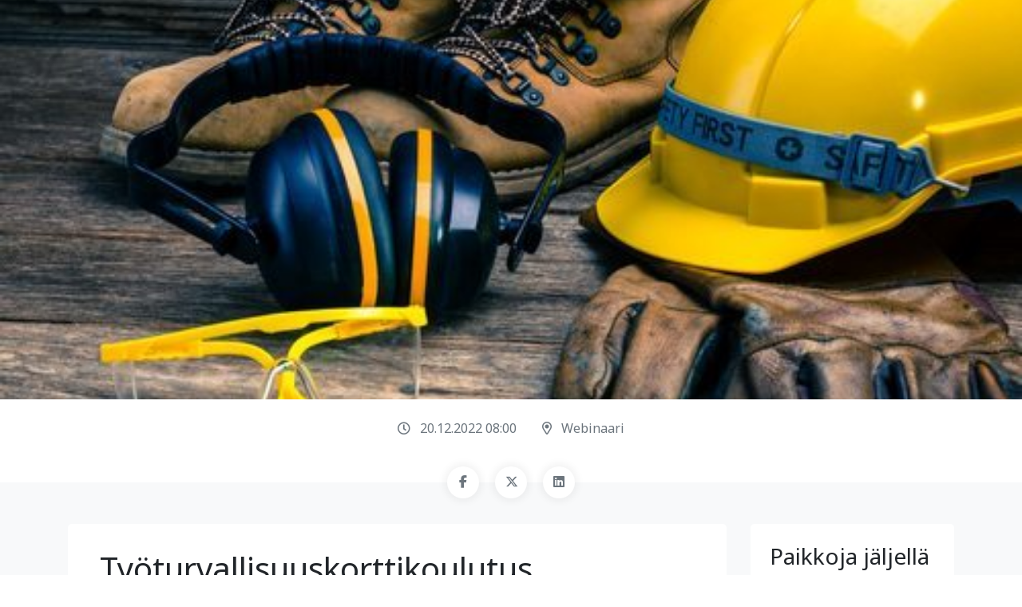

--- FILE ---
content_type: text/html;charset=UTF-8
request_url: https://ssl.tapahtumakone.fi/event/xYNrQ
body_size: 119040
content:
<!DOCTYPE html>
<html lang="fi">

<head>
    	<meta charset="utf-8" />
<meta name="viewport" content="width=device-width, initial-scale=1, shrink-to-fit=no" />
<meta name="description" content="Eventilla" />
							
<meta property="og:title" content="Työturvallisuuskorttikoulutus (Webinaari)" />
<meta property="og:type" content="website" />
    <meta property="og:description" content=" " />
    <meta property="og:image" content="https://ssl.tapahtumakone.fi/static/logos/11579/2b3e1712b5dd330d93188fc46ad0e39f.jpg" />
<meta property="og:url" content="https://ssl.tapahtumakone.fi/event/xYNrQ" />
<meta property="og:site_name" content="Eventilla" />

<meta name="twitter:card" content="summary_large_image">
<meta name="twitter:site" content="@Eventilla"> <!-- this needs to be set manually -->
<meta name="twitter:creator" content="@Eventilla"><!-- this too -->
<meta name="twitter:title" content="Työturvallisuuskorttikoulutus (Webinaari)">
    <meta name="twitter:description" content=" ">
    <meta name="twitter:image" content="https://ssl.tapahtumakone.fi/static/logos/11579/2b3e1712b5dd330d93188fc46ad0e39f.jpg">
					
<title>Työturvallisuuskorttikoulutus (Webinaari)</title>


    <!-- f1b092b6c80f8e984876db6d7763cf8e -->

<script src="https://kit.fontawesome.com/9fc304719e.js" crossorigin="anonymous"></script>

			<script defer src="https://cdnjs.cloudflare.com/ajax/libs/popper.js/1.14.3/umd/popper.min.js" integrity="sha384-ZMP7rVo3mIykV+2+9J3UJ46jBk0WLaUAdn689aCwoqbBJiSnjAK/l8WvCWPIPm49" crossorigin="anonymous"></script>			<script defer src="https://stackpath.bootstrapcdn.com/bootstrap/4.1.3/js/bootstrap.min.js" integrity="sha384-ChfqqxuZUCnJSK3+MXmPNIyE6ZbWh2IMqE241rYiqJxyMiZ6OW/JmZQ5stwEULTy" crossorigin="anonymous"></script>			    			    			    
			<!-- Fonts -->
<link href="/static/fontawesome/css/all.min.css" rel="stylesheet" type="text/css">
<link href="https://fonts.googleapis.com/css?family=Noto+Sans:400,700" rel="stylesheet" type="text/css">
			<link rel="stylesheet" href="/static/css/blackest/jquery-ui-1.10.0.custom.min.css" type="text/css" media="screen" />						<!-- Custom styles for this template -->
    			<style data-file="tinymce.css">
.bold {
font-weight: bold;
}

.italic {
font-style: italic;
}

.underline {
text-decoration: underline;
}

.line-through {
text-decoration: line-through;
}

.left {
text-align: left;
}

.right {
text-align: right;
}

.center {
text-align: center;
}

.justify {
text-align: justify;
}

.small {
font-size: smaller;
}

blockquote {
font-style: italic;
color: inherit;
}

#tinymce .invite-btn,
#tinymce .btn.btn-primary {
background: lightgray;
border: solid 1px gray;
border-radius: 4px;
-moz-border-radius: 4px;
-webkit-border-radius: 4px;
color: #000;
margin: auto 2px;
padding: 5px 12px;
text-decoration: none;
}


</style>
	<style data-file="theme.css">@charset "UTF-8";


*,
*::before,
*::after {
box-sizing: border-box;
}

html {
font-family: sans-serif;
line-height: 1.15;
-webkit-text-size-adjust: 100%;
-webkit-tap-highlight-color: rgba(0, 0, 0, 0);
}

article, aside, figcaption, figure, footer, header, hgroup, main, nav, section {
display: block;
}

body {
margin: 0;
font-family: "Noto Sans", sans-serif;
font-size: 1rem;
font-weight: 400;
line-height: 1.5;
color: #212529;
text-align: left;
background-color: #fff;
}

[tabindex="-1"]:focus:not(:focus-visible) {
outline: 0 !important;
}

hr {
box-sizing: content-box;
height: 0;
overflow: visible;
}

h1, h2, h3, h4, h5, h6 {
margin-top: 0;
margin-bottom: 0.5rem;
}

p {
margin-top: 0;
margin-bottom: 1rem;
}

abbr[title],
abbr[data-original-title] {
text-decoration: underline;
text-decoration: underline dotted;
cursor: help;
border-bottom: 0;
text-decoration-skip-ink: none;
}

address {
margin-bottom: 1rem;
font-style: normal;
line-height: inherit;
}

ol,
ul,
dl {
margin-top: 0;
margin-bottom: 1rem;
}

ol ol,
ul ul,
ol ul,
ul ol {
margin-bottom: 0;
}

dt {
font-weight: 700;
}

dd {
margin-bottom: 0.5rem;
margin-left: 0;
}

blockquote {
margin: 0 0 1rem;
}

b,
strong {
font-weight: bolder;
}

small {
font-size: 80%;
}

sub,
sup {
position: relative;
font-size: 75%;
line-height: 0;
vertical-align: baseline;
}

sub {
bottom: -0.25em;
}

sup {
top: -0.5em;
}

a {
color: #A6CC3D;
text-decoration: none;
background-color: transparent;
}
a:hover {
color: rgb(120.0244897959, 149.2612244898, 39.2387755102);
text-decoration: underline;
}

a:not([href]):not([class]) {
color: inherit;
text-decoration: none;
}
a:not([href]):not([class]):hover {
color: inherit;
text-decoration: none;
}

pre,
code,
kbd,
samp {
font-family: SFMono-Regular, Menlo, Monaco, Consolas, "Liberation Mono", "Courier New", monospace;
font-size: 1em;
}

pre {
margin-top: 0;
margin-bottom: 1rem;
overflow: auto;
-ms-overflow-style: scrollbar;
}

figure {
margin: 0 0 1rem;
}

img {
vertical-align: middle;
border-style: none;
}

svg {
overflow: hidden;
vertical-align: middle;
}

table {
border-collapse: collapse;
}

caption {
padding-top: 0.75rem;
padding-bottom: 0.75rem;
color: #868e96;
text-align: left;
caption-side: bottom;
}

th {
text-align: inherit;
text-align: -webkit-match-parent;
}

label {
display: inline-block;
margin-bottom: 0.5rem;
}

button {
border-radius: 0;
}

button:focus:not(:focus-visible) {
outline: 0;
}

input,
button,
select,
optgroup,
textarea {
margin: 0;
font-family: inherit;
font-size: inherit;
line-height: inherit;
}

button,
input {
overflow: visible;
}

button,
select {
text-transform: none;
}

[role=button] {
cursor: pointer;
}

select {
word-wrap: normal;
}

button,
[type=button],
[type=reset],
[type=submit] {
-webkit-appearance: button;
}

button:not(:disabled),
[type=button]:not(:disabled),
[type=reset]:not(:disabled),
[type=submit]:not(:disabled) {
cursor: pointer;
}

button::-moz-focus-inner,
[type=button]::-moz-focus-inner,
[type=reset]::-moz-focus-inner,
[type=submit]::-moz-focus-inner {
padding: 0;
border-style: none;
}

input[type=radio],
input[type=checkbox] {
box-sizing: border-box;
padding: 0;
}

textarea {
overflow: auto;
resize: vertical;
}

fieldset {
min-width: 0;
padding: 0;
margin: 0;
border: 0;
}

legend {
display: block;
width: 100%;
max-width: 100%;
padding: 0;
margin-bottom: 0.5rem;
font-size: 1.5rem;
}
@media (max-width: 1200px) {
legend {
 font-size: calc(1.275rem + 0.3vw);
}
}
legend {
line-height: inherit;
color: inherit;
white-space: normal;
}

progress {
vertical-align: baseline;
}

[type=number]::-webkit-inner-spin-button,
[type=number]::-webkit-outer-spin-button {
height: auto;
}

[type=search] {
outline-offset: -2px;
-webkit-appearance: none;
}

[type=search]::-webkit-search-decoration {
-webkit-appearance: none;
}

::-webkit-file-upload-button {
font: inherit;
-webkit-appearance: button;
}

output {
display: inline-block;
}

summary {
display: list-item;
cursor: pointer;
}

template {
display: none;
}

[hidden] {
display: none !important;
}

h1, h2, h3, h4, h5, h6,
.h1, .h2, .h3, .h4, .h5, .h6 {
margin-bottom: 0.5rem;
font-family: inherit;
font-weight: 500;
line-height: 1.2;
color: inherit;
}

h1, .h1 {
font-size: 2.5rem;
}
@media (max-width: 1200px) {
h1, .h1 {
 font-size: calc(1.375rem + 1.5vw);
}
}

h2, .h2 {
font-size: 2rem;
}
@media (max-width: 1200px) {
h2, .h2 {
 font-size: calc(1.325rem + 0.9vw);
}
}

h3, .h3 {
font-size: 1.75rem;
}
@media (max-width: 1200px) {
h3, .h3 {
 font-size: calc(1.3rem + 0.6vw);
}
}

h4, .h4 {
font-size: 1.5rem;
}
@media (max-width: 1200px) {
h4, .h4 {
 font-size: calc(1.275rem + 0.3vw);
}
}

h5, .h5 {
font-size: 1.25rem;
}

h6, .h6 {
font-size: 1rem;
}

.lead {
font-size: 1.25rem;
font-weight: 300;
}

.display-1 {
font-size: 6rem;
}
@media (max-width: 1200px) {
.display-1 {
 font-size: calc(1.725rem + 5.7vw);
}
}
.display-1 {
font-weight: 300;
line-height: 1.2;
}

.display-2 {
font-size: 5.5rem;
}
@media (max-width: 1200px) {
.display-2 {
 font-size: calc(1.675rem + 5.1vw);
}
}
.display-2 {
font-weight: 300;
line-height: 1.2;
}

.display-3 {
font-size: 4.5rem;
}
@media (max-width: 1200px) {
.display-3 {
 font-size: calc(1.575rem + 3.9vw);
}
}
.display-3 {
font-weight: 300;
line-height: 1.2;
}

.display-4 {
font-size: 3.5rem;
}
@media (max-width: 1200px) {
.display-4 {
 font-size: calc(1.475rem + 2.7vw);
}
}
.display-4 {
font-weight: 300;
line-height: 1.2;
}

hr {
margin-top: 1rem;
margin-bottom: 1rem;
border: 0;
border-top: 1px solid rgba(0, 0, 0, 0.1);
}

small,
.small {
font-size: 0.875em;
font-weight: 400;
}

mark,
.mark {
padding: 0.2em;
background-color: #fcf8e3;
}

.list-unstyled {
padding-left: 0;
list-style: none;
}

.list-inline {
padding-left: 0;
list-style: none;
}

.list-inline-item {
display: inline-block;
}
.list-inline-item:not(:last-child) {
margin-right: 0.5rem;
}

.initialism {
font-size: 90%;
text-transform: uppercase;
}

.blockquote {
margin-bottom: 1rem;
font-size: 1.25rem;
}

.blockquote-footer {
display: block;
font-size: 0.875em;
color: #868e96;
}
.blockquote-footer::before {
content: "— ";
}

.img-fluid {
max-width: 100%;
height: auto;
}

.img-thumbnail {
padding: 0.25rem;
background-color: #fff;
border: 1px solid #dee2e6;
border-radius: 0.25rem;
max-width: 100%;
height: auto;
}

.figure {
display: inline-block;
}

.figure-img {
margin-bottom: 0.5rem;
line-height: 1;
}

.figure-caption {
font-size: 90%;
color: #868e96;
}

code {
font-size: 87.5%;
color: #e83e8c;
word-wrap: break-word;
}
a > code {
color: inherit;
}

kbd {
padding: 0.2rem 0.4rem;
font-size: 87.5%;
color: #fff;
background-color: #212529;
border-radius: 0.2rem;
}
kbd kbd {
padding: 0;
font-size: 100%;
font-weight: 700;
}

pre {
display: block;
font-size: 87.5%;
color: #212529;
}
pre code {
font-size: inherit;
color: inherit;
word-break: normal;
}

.pre-scrollable {
max-height: 340px;
overflow-y: scroll;
}

.container,
.container-fluid,
.container-xxl,
.container-xl,
.container-lg,
.container-md,
.container-sm {
width: 100%;
padding-right: 15px;
padding-left: 15px;
margin-right: auto;
margin-left: auto;
}

@media (min-width: 576px) {
.container-sm, .container {
 max-width: 540px;
}
}
@media (min-width: 768px) {
.container-md, .container-sm, .container {
 max-width: 720px;
}
}
@media (min-width: 992px) {
.container-lg, .container-md, .container-sm, .container {
 max-width: 960px;
}
}
@media (min-width: 1200px) {
.container-xl, .container-lg, .container-md, .container-sm, .container {
 max-width: 1140px;
}
}
@media (min-width: 1400px) {
.container-xxl, .container-xl, .container-lg, .container-md, .container-sm, .container {
 max-width: 1320px;
}
}
.row {
display: flex;
flex-wrap: wrap;
margin-right: -15px;
margin-left: -15px;
}

.no-gutters {
margin-right: 0;
margin-left: 0;
}
.no-gutters > .col,
.no-gutters > [class*=col-] {
padding-right: 0;
padding-left: 0;
}

.col-xxl,
.col-xxl-auto, .col-xxl-12, .col-xxl-11, .col-xxl-10, .col-xxl-9, .col-xxl-8, .col-xxl-7, .col-xxl-6, .col-xxl-5, .col-xxl-4, .col-xxl-3, .col-xxl-2, .col-xxl-1, .col-xl,
.col-xl-auto, .col-xl-12, .col-xl-11, .col-xl-10, .col-xl-9, .col-xl-8, .col-xl-7, .col-xl-6, .col-xl-5, .col-xl-4, .col-xl-3, .col-xl-2, .col-xl-1, .col-lg,
.col-lg-auto, .col-lg-12, .col-lg-11, .col-lg-10, .col-lg-9, .col-lg-8, .col-lg-7, .col-lg-6, .col-lg-5, .col-lg-4, .col-lg-3, .col-lg-2, .col-lg-1, .col-md,
.col-md-auto, .col-md-12, .col-md-11, .col-md-10, .col-md-9, .col-md-8, .col-md-7, .col-md-6, .col-md-5, .col-md-4, .col-md-3, .col-md-2, .col-md-1, .col-sm,
.col-sm-auto, .col-sm-12, .col-sm-11, .col-sm-10, .col-sm-9, .col-sm-8, .col-sm-7, .col-sm-6, .col-sm-5, .col-sm-4, .col-sm-3, .col-sm-2, .col-sm-1, .col,
.col-auto, .col-12, .col-11, .col-10, .col-9, .col-8, .col-7, .col-6, .col-5, .col-4, .col-3, .col-2, .col-1 {
position: relative;
width: 100%;
padding-right: 15px;
padding-left: 15px;
}

.col {
flex-basis: 0;
flex-grow: 1;
max-width: 100%;
}

.row-cols-1 > * {
flex: 0 0 100%;
max-width: 100%;
}

.row-cols-2 > * {
flex: 0 0 50%;
max-width: 50%;
}

.row-cols-3 > * {
flex: 0 0 33.3333333333%;
max-width: 33.3333333333%;
}

.row-cols-4 > * {
flex: 0 0 25%;
max-width: 25%;
}

.row-cols-5 > * {
flex: 0 0 20%;
max-width: 20%;
}

.row-cols-6 > * {
flex: 0 0 16.6666666667%;
max-width: 16.6666666667%;
}

.col-auto {
flex: 0 0 auto;
width: auto;
max-width: 100%;
}

.col-1 {
flex: 0 0 8.33333333%;
max-width: 8.33333333%;
}

.col-2 {
flex: 0 0 16.66666667%;
max-width: 16.66666667%;
}

.col-3 {
flex: 0 0 25%;
max-width: 25%;
}

.col-4 {
flex: 0 0 33.33333333%;
max-width: 33.33333333%;
}

.col-5 {
flex: 0 0 41.66666667%;
max-width: 41.66666667%;
}

.col-6 {
flex: 0 0 50%;
max-width: 50%;
}

.col-7 {
flex: 0 0 58.33333333%;
max-width: 58.33333333%;
}

.col-8 {
flex: 0 0 66.66666667%;
max-width: 66.66666667%;
}

.col-9 {
flex: 0 0 75%;
max-width: 75%;
}

.col-10 {
flex: 0 0 83.33333333%;
max-width: 83.33333333%;
}

.col-11 {
flex: 0 0 91.66666667%;
max-width: 91.66666667%;
}

.col-12 {
flex: 0 0 100%;
max-width: 100%;
}

.order-first {
order: -1;
}

.order-last {
order: 13;
}

.order-0 {
order: 0;
}

.order-1 {
order: 1;
}

.order-2 {
order: 2;
}

.order-3 {
order: 3;
}

.order-4 {
order: 4;
}

.order-5 {
order: 5;
}

.order-6 {
order: 6;
}

.order-7 {
order: 7;
}

.order-8 {
order: 8;
}

.order-9 {
order: 9;
}

.order-10 {
order: 10;
}

.order-11 {
order: 11;
}

.order-12 {
order: 12;
}

.offset-1 {
margin-left: 8.33333333%;
}

.offset-2 {
margin-left: 16.66666667%;
}

.offset-3 {
margin-left: 25%;
}

.offset-4 {
margin-left: 33.33333333%;
}

.offset-5 {
margin-left: 41.66666667%;
}

.offset-6 {
margin-left: 50%;
}

.offset-7 {
margin-left: 58.33333333%;
}

.offset-8 {
margin-left: 66.66666667%;
}

.offset-9 {
margin-left: 75%;
}

.offset-10 {
margin-left: 83.33333333%;
}

.offset-11 {
margin-left: 91.66666667%;
}

@media (min-width: 576px) {
.col-sm {
 flex-basis: 0;
 flex-grow: 1;
 max-width: 100%;
}
.row-cols-sm-1 > * {
 flex: 0 0 100%;
 max-width: 100%;
}
.row-cols-sm-2 > * {
 flex: 0 0 50%;
 max-width: 50%;
}
.row-cols-sm-3 > * {
 flex: 0 0 33.3333333333%;
 max-width: 33.3333333333%;
}
.row-cols-sm-4 > * {
 flex: 0 0 25%;
 max-width: 25%;
}
.row-cols-sm-5 > * {
 flex: 0 0 20%;
 max-width: 20%;
}
.row-cols-sm-6 > * {
 flex: 0 0 16.6666666667%;
 max-width: 16.6666666667%;
}
.col-sm-auto {
 flex: 0 0 auto;
 width: auto;
 max-width: 100%;
}
.col-sm-1 {
 flex: 0 0 8.33333333%;
 max-width: 8.33333333%;
}
.col-sm-2 {
 flex: 0 0 16.66666667%;
 max-width: 16.66666667%;
}
.col-sm-3 {
 flex: 0 0 25%;
 max-width: 25%;
}
.col-sm-4 {
 flex: 0 0 33.33333333%;
 max-width: 33.33333333%;
}
.col-sm-5 {
 flex: 0 0 41.66666667%;
 max-width: 41.66666667%;
}
.col-sm-6 {
 flex: 0 0 50%;
 max-width: 50%;
}
.col-sm-7 {
 flex: 0 0 58.33333333%;
 max-width: 58.33333333%;
}
.col-sm-8 {
 flex: 0 0 66.66666667%;
 max-width: 66.66666667%;
}
.col-sm-9 {
 flex: 0 0 75%;
 max-width: 75%;
}
.col-sm-10 {
 flex: 0 0 83.33333333%;
 max-width: 83.33333333%;
}
.col-sm-11 {
 flex: 0 0 91.66666667%;
 max-width: 91.66666667%;
}
.col-sm-12 {
 flex: 0 0 100%;
 max-width: 100%;
}
.order-sm-first {
 order: -1;
}
.order-sm-last {
 order: 13;
}
.order-sm-0 {
 order: 0;
}
.order-sm-1 {
 order: 1;
}
.order-sm-2 {
 order: 2;
}
.order-sm-3 {
 order: 3;
}
.order-sm-4 {
 order: 4;
}
.order-sm-5 {
 order: 5;
}
.order-sm-6 {
 order: 6;
}
.order-sm-7 {
 order: 7;
}
.order-sm-8 {
 order: 8;
}
.order-sm-9 {
 order: 9;
}
.order-sm-10 {
 order: 10;
}
.order-sm-11 {
 order: 11;
}
.order-sm-12 {
 order: 12;
}
.offset-sm-0 {
 margin-left: 0;
}
.offset-sm-1 {
 margin-left: 8.33333333%;
}
.offset-sm-2 {
 margin-left: 16.66666667%;
}
.offset-sm-3 {
 margin-left: 25%;
}
.offset-sm-4 {
 margin-left: 33.33333333%;
}
.offset-sm-5 {
 margin-left: 41.66666667%;
}
.offset-sm-6 {
 margin-left: 50%;
}
.offset-sm-7 {
 margin-left: 58.33333333%;
}
.offset-sm-8 {
 margin-left: 66.66666667%;
}
.offset-sm-9 {
 margin-left: 75%;
}
.offset-sm-10 {
 margin-left: 83.33333333%;
}
.offset-sm-11 {
 margin-left: 91.66666667%;
}
}
@media (min-width: 768px) {
.col-md {
 flex-basis: 0;
 flex-grow: 1;
 max-width: 100%;
}
.row-cols-md-1 > * {
 flex: 0 0 100%;
 max-width: 100%;
}
.row-cols-md-2 > * {
 flex: 0 0 50%;
 max-width: 50%;
}
.row-cols-md-3 > * {
 flex: 0 0 33.3333333333%;
 max-width: 33.3333333333%;
}
.row-cols-md-4 > * {
 flex: 0 0 25%;
 max-width: 25%;
}
.row-cols-md-5 > * {
 flex: 0 0 20%;
 max-width: 20%;
}
.row-cols-md-6 > * {
 flex: 0 0 16.6666666667%;
 max-width: 16.6666666667%;
}
.col-md-auto {
 flex: 0 0 auto;
 width: auto;
 max-width: 100%;
}
.col-md-1 {
 flex: 0 0 8.33333333%;
 max-width: 8.33333333%;
}
.col-md-2 {
 flex: 0 0 16.66666667%;
 max-width: 16.66666667%;
}
.col-md-3 {
 flex: 0 0 25%;
 max-width: 25%;
}
.col-md-4 {
 flex: 0 0 33.33333333%;
 max-width: 33.33333333%;
}
.col-md-5 {
 flex: 0 0 41.66666667%;
 max-width: 41.66666667%;
}
.col-md-6 {
 flex: 0 0 50%;
 max-width: 50%;
}
.col-md-7 {
 flex: 0 0 58.33333333%;
 max-width: 58.33333333%;
}
.col-md-8 {
 flex: 0 0 66.66666667%;
 max-width: 66.66666667%;
}
.col-md-9 {
 flex: 0 0 75%;
 max-width: 75%;
}
.col-md-10 {
 flex: 0 0 83.33333333%;
 max-width: 83.33333333%;
}
.col-md-11 {
 flex: 0 0 91.66666667%;
 max-width: 91.66666667%;
}
.col-md-12 {
 flex: 0 0 100%;
 max-width: 100%;
}
.order-md-first {
 order: -1;
}
.order-md-last {
 order: 13;
}
.order-md-0 {
 order: 0;
}
.order-md-1 {
 order: 1;
}
.order-md-2 {
 order: 2;
}
.order-md-3 {
 order: 3;
}
.order-md-4 {
 order: 4;
}
.order-md-5 {
 order: 5;
}
.order-md-6 {
 order: 6;
}
.order-md-7 {
 order: 7;
}
.order-md-8 {
 order: 8;
}
.order-md-9 {
 order: 9;
}
.order-md-10 {
 order: 10;
}
.order-md-11 {
 order: 11;
}
.order-md-12 {
 order: 12;
}
.offset-md-0 {
 margin-left: 0;
}
.offset-md-1 {
 margin-left: 8.33333333%;
}
.offset-md-2 {
 margin-left: 16.66666667%;
}
.offset-md-3 {
 margin-left: 25%;
}
.offset-md-4 {
 margin-left: 33.33333333%;
}
.offset-md-5 {
 margin-left: 41.66666667%;
}
.offset-md-6 {
 margin-left: 50%;
}
.offset-md-7 {
 margin-left: 58.33333333%;
}
.offset-md-8 {
 margin-left: 66.66666667%;
}
.offset-md-9 {
 margin-left: 75%;
}
.offset-md-10 {
 margin-left: 83.33333333%;
}
.offset-md-11 {
 margin-left: 91.66666667%;
}
}
@media (min-width: 992px) {
.col-lg {
 flex-basis: 0;
 flex-grow: 1;
 max-width: 100%;
}
.row-cols-lg-1 > * {
 flex: 0 0 100%;
 max-width: 100%;
}
.row-cols-lg-2 > * {
 flex: 0 0 50%;
 max-width: 50%;
}
.row-cols-lg-3 > * {
 flex: 0 0 33.3333333333%;
 max-width: 33.3333333333%;
}
.row-cols-lg-4 > * {
 flex: 0 0 25%;
 max-width: 25%;
}
.row-cols-lg-5 > * {
 flex: 0 0 20%;
 max-width: 20%;
}
.row-cols-lg-6 > * {
 flex: 0 0 16.6666666667%;
 max-width: 16.6666666667%;
}
.col-lg-auto {
 flex: 0 0 auto;
 width: auto;
 max-width: 100%;
}
.col-lg-1 {
 flex: 0 0 8.33333333%;
 max-width: 8.33333333%;
}
.col-lg-2 {
 flex: 0 0 16.66666667%;
 max-width: 16.66666667%;
}
.col-lg-3 {
 flex: 0 0 25%;
 max-width: 25%;
}
.col-lg-4 {
 flex: 0 0 33.33333333%;
 max-width: 33.33333333%;
}
.col-lg-5 {
 flex: 0 0 41.66666667%;
 max-width: 41.66666667%;
}
.col-lg-6 {
 flex: 0 0 50%;
 max-width: 50%;
}
.col-lg-7 {
 flex: 0 0 58.33333333%;
 max-width: 58.33333333%;
}
.col-lg-8 {
 flex: 0 0 66.66666667%;
 max-width: 66.66666667%;
}
.col-lg-9 {
 flex: 0 0 75%;
 max-width: 75%;
}
.col-lg-10 {
 flex: 0 0 83.33333333%;
 max-width: 83.33333333%;
}
.col-lg-11 {
 flex: 0 0 91.66666667%;
 max-width: 91.66666667%;
}
.col-lg-12 {
 flex: 0 0 100%;
 max-width: 100%;
}
.order-lg-first {
 order: -1;
}
.order-lg-last {
 order: 13;
}
.order-lg-0 {
 order: 0;
}
.order-lg-1 {
 order: 1;
}
.order-lg-2 {
 order: 2;
}
.order-lg-3 {
 order: 3;
}
.order-lg-4 {
 order: 4;
}
.order-lg-5 {
 order: 5;
}
.order-lg-6 {
 order: 6;
}
.order-lg-7 {
 order: 7;
}
.order-lg-8 {
 order: 8;
}
.order-lg-9 {
 order: 9;
}
.order-lg-10 {
 order: 10;
}
.order-lg-11 {
 order: 11;
}
.order-lg-12 {
 order: 12;
}
.offset-lg-0 {
 margin-left: 0;
}
.offset-lg-1 {
 margin-left: 8.33333333%;
}
.offset-lg-2 {
 margin-left: 16.66666667%;
}
.offset-lg-3 {
 margin-left: 25%;
}
.offset-lg-4 {
 margin-left: 33.33333333%;
}
.offset-lg-5 {
 margin-left: 41.66666667%;
}
.offset-lg-6 {
 margin-left: 50%;
}
.offset-lg-7 {
 margin-left: 58.33333333%;
}
.offset-lg-8 {
 margin-left: 66.66666667%;
}
.offset-lg-9 {
 margin-left: 75%;
}
.offset-lg-10 {
 margin-left: 83.33333333%;
}
.offset-lg-11 {
 margin-left: 91.66666667%;
}
}
@media (min-width: 1200px) {
.col-xl {
 flex-basis: 0;
 flex-grow: 1;
 max-width: 100%;
}
.row-cols-xl-1 > * {
 flex: 0 0 100%;
 max-width: 100%;
}
.row-cols-xl-2 > * {
 flex: 0 0 50%;
 max-width: 50%;
}
.row-cols-xl-3 > * {
 flex: 0 0 33.3333333333%;
 max-width: 33.3333333333%;
}
.row-cols-xl-4 > * {
 flex: 0 0 25%;
 max-width: 25%;
}
.row-cols-xl-5 > * {
 flex: 0 0 20%;
 max-width: 20%;
}
.row-cols-xl-6 > * {
 flex: 0 0 16.6666666667%;
 max-width: 16.6666666667%;
}
.col-xl-auto {
 flex: 0 0 auto;
 width: auto;
 max-width: 100%;
}
.col-xl-1 {
 flex: 0 0 8.33333333%;
 max-width: 8.33333333%;
}
.col-xl-2 {
 flex: 0 0 16.66666667%;
 max-width: 16.66666667%;
}
.col-xl-3 {
 flex: 0 0 25%;
 max-width: 25%;
}
.col-xl-4 {
 flex: 0 0 33.33333333%;
 max-width: 33.33333333%;
}
.col-xl-5 {
 flex: 0 0 41.66666667%;
 max-width: 41.66666667%;
}
.col-xl-6 {
 flex: 0 0 50%;
 max-width: 50%;
}
.col-xl-7 {
 flex: 0 0 58.33333333%;
 max-width: 58.33333333%;
}
.col-xl-8 {
 flex: 0 0 66.66666667%;
 max-width: 66.66666667%;
}
.col-xl-9 {
 flex: 0 0 75%;
 max-width: 75%;
}
.col-xl-10 {
 flex: 0 0 83.33333333%;
 max-width: 83.33333333%;
}
.col-xl-11 {
 flex: 0 0 91.66666667%;
 max-width: 91.66666667%;
}
.col-xl-12 {
 flex: 0 0 100%;
 max-width: 100%;
}
.order-xl-first {
 order: -1;
}
.order-xl-last {
 order: 13;
}
.order-xl-0 {
 order: 0;
}
.order-xl-1 {
 order: 1;
}
.order-xl-2 {
 order: 2;
}
.order-xl-3 {
 order: 3;
}
.order-xl-4 {
 order: 4;
}
.order-xl-5 {
 order: 5;
}
.order-xl-6 {
 order: 6;
}
.order-xl-7 {
 order: 7;
}
.order-xl-8 {
 order: 8;
}
.order-xl-9 {
 order: 9;
}
.order-xl-10 {
 order: 10;
}
.order-xl-11 {
 order: 11;
}
.order-xl-12 {
 order: 12;
}
.offset-xl-0 {
 margin-left: 0;
}
.offset-xl-1 {
 margin-left: 8.33333333%;
}
.offset-xl-2 {
 margin-left: 16.66666667%;
}
.offset-xl-3 {
 margin-left: 25%;
}
.offset-xl-4 {
 margin-left: 33.33333333%;
}
.offset-xl-5 {
 margin-left: 41.66666667%;
}
.offset-xl-6 {
 margin-left: 50%;
}
.offset-xl-7 {
 margin-left: 58.33333333%;
}
.offset-xl-8 {
 margin-left: 66.66666667%;
}
.offset-xl-9 {
 margin-left: 75%;
}
.offset-xl-10 {
 margin-left: 83.33333333%;
}
.offset-xl-11 {
 margin-left: 91.66666667%;
}
}
@media (min-width: 1400px) {
.col-xxl {
 flex-basis: 0;
 flex-grow: 1;
 max-width: 100%;
}
.row-cols-xxl-1 > * {
 flex: 0 0 100%;
 max-width: 100%;
}
.row-cols-xxl-2 > * {
 flex: 0 0 50%;
 max-width: 50%;
}
.row-cols-xxl-3 > * {
 flex: 0 0 33.3333333333%;
 max-width: 33.3333333333%;
}
.row-cols-xxl-4 > * {
 flex: 0 0 25%;
 max-width: 25%;
}
.row-cols-xxl-5 > * {
 flex: 0 0 20%;
 max-width: 20%;
}
.row-cols-xxl-6 > * {
 flex: 0 0 16.6666666667%;
 max-width: 16.6666666667%;
}
.col-xxl-auto {
 flex: 0 0 auto;
 width: auto;
 max-width: 100%;
}
.col-xxl-1 {
 flex: 0 0 8.33333333%;
 max-width: 8.33333333%;
}
.col-xxl-2 {
 flex: 0 0 16.66666667%;
 max-width: 16.66666667%;
}
.col-xxl-3 {
 flex: 0 0 25%;
 max-width: 25%;
}
.col-xxl-4 {
 flex: 0 0 33.33333333%;
 max-width: 33.33333333%;
}
.col-xxl-5 {
 flex: 0 0 41.66666667%;
 max-width: 41.66666667%;
}
.col-xxl-6 {
 flex: 0 0 50%;
 max-width: 50%;
}
.col-xxl-7 {
 flex: 0 0 58.33333333%;
 max-width: 58.33333333%;
}
.col-xxl-8 {
 flex: 0 0 66.66666667%;
 max-width: 66.66666667%;
}
.col-xxl-9 {
 flex: 0 0 75%;
 max-width: 75%;
}
.col-xxl-10 {
 flex: 0 0 83.33333333%;
 max-width: 83.33333333%;
}
.col-xxl-11 {
 flex: 0 0 91.66666667%;
 max-width: 91.66666667%;
}
.col-xxl-12 {
 flex: 0 0 100%;
 max-width: 100%;
}
.order-xxl-first {
 order: -1;
}
.order-xxl-last {
 order: 13;
}
.order-xxl-0 {
 order: 0;
}
.order-xxl-1 {
 order: 1;
}
.order-xxl-2 {
 order: 2;
}
.order-xxl-3 {
 order: 3;
}
.order-xxl-4 {
 order: 4;
}
.order-xxl-5 {
 order: 5;
}
.order-xxl-6 {
 order: 6;
}
.order-xxl-7 {
 order: 7;
}
.order-xxl-8 {
 order: 8;
}
.order-xxl-9 {
 order: 9;
}
.order-xxl-10 {
 order: 10;
}
.order-xxl-11 {
 order: 11;
}
.order-xxl-12 {
 order: 12;
}
.offset-xxl-0 {
 margin-left: 0;
}
.offset-xxl-1 {
 margin-left: 8.33333333%;
}
.offset-xxl-2 {
 margin-left: 16.66666667%;
}
.offset-xxl-3 {
 margin-left: 25%;
}
.offset-xxl-4 {
 margin-left: 33.33333333%;
}
.offset-xxl-5 {
 margin-left: 41.66666667%;
}
.offset-xxl-6 {
 margin-left: 50%;
}
.offset-xxl-7 {
 margin-left: 58.33333333%;
}
.offset-xxl-8 {
 margin-left: 66.66666667%;
}
.offset-xxl-9 {
 margin-left: 75%;
}
.offset-xxl-10 {
 margin-left: 83.33333333%;
}
.offset-xxl-11 {
 margin-left: 91.66666667%;
}
}
.table {
width: 100%;
margin-bottom: 1rem;
color: #212529;
background-color: transparent;
}
.table th,
.table td {
padding: 0.75rem;
vertical-align: top;
border-top: 1px solid #dee2e6;
}
.table thead th {
vertical-align: bottom;
border-bottom: 2px solid #dee2e6;
}
.table tbody + tbody {
border-top: 2px solid #dee2e6;
}

.table-sm th,
.table-sm td {
padding: 0.3rem;
}

.table-bordered {
border: 1px solid #dee2e6;
}
.table-bordered th,
.table-bordered td {
border: 1px solid #dee2e6;
}
.table-bordered thead th,
.table-bordered thead td {
border-bottom-width: 2px;
}

.table-borderless th,
.table-borderless td,
.table-borderless thead th,
.table-borderless tbody + tbody {
border: 0;
}

.table-striped tbody tr:nth-of-type(odd) {
background-color: rgba(0, 0, 0, 0.05);
}

.table-hover tbody tr:hover {
color: #212529;
background-color: rgba(0, 0, 0, 0.075);
}

.table-primary,
.table-primary > th,
.table-primary > td {
background-color: rgb(230.08, 240.72, 200.68);
}
.table-primary th,
.table-primary td,
.table-primary thead th,
.table-primary tbody + tbody {
border-color: rgb(208.72, 228.48, 154.12);
}

.table-hover .table-primary:hover {
background-color: rgb(220.8167346939, 235.4118367347, 180.4881632653);
}
.table-hover .table-primary:hover > td,
.table-hover .table-primary:hover > th {
background-color: rgb(220.8167346939, 235.4118367347, 180.4881632653);
}

.table-secondary,
.table-secondary > th,
.table-secondary > td {
background-color: rgb(213.84, 216.36, 218.6);
}
.table-secondary th,
.table-secondary td,
.table-secondary thead th,
.table-secondary tbody + tbody {
border-color: rgb(178.56, 183.24, 187.4);
}

.table-hover .table-secondary:hover {
background-color: rgb(200.3075090253, 203.6560288809, 206.6324909747);
}
.table-hover .table-secondary:hover > td,
.table-hover .table-secondary:hover > th {
background-color: rgb(200.3075090253, 203.6560288809, 206.6324909747);
}

.table-success,
.table-success > th,
.table-success > td {
background-color: rgb(230.08, 240.72, 200.68);
}
.table-success th,
.table-success td,
.table-success thead th,
.table-success tbody + tbody {
border-color: rgb(208.72, 228.48, 154.12);
}

.table-hover .table-success:hover {
background-color: rgb(220.8167346939, 235.4118367347, 180.4881632653);
}
.table-hover .table-success:hover > td,
.table-hover .table-success:hover > th {
background-color: rgb(220.8167346939, 235.4118367347, 180.4881632653);
}

.table-info,
.table-info > th,
.table-info > td {
background-color: rgb(210.48, 236.8, 246.32);
}
.table-info th,
.table-info td,
.table-info thead th,
.table-info tbody + tbody {
border-color: rgb(172.32, 221.2, 238.88);
}

.table-hover .table-info:hover {
background-color: rgb(189.1405263158, 228.0763157895, 242.1594736842);
}
.table-hover .table-info:hover > td,
.table-hover .table-info:hover > th {
background-color: rgb(189.1405263158, 228.0763157895, 242.1594736842);
}

.table-warning,
.table-warning > th,
.table-warning > td {
background-color: rgb(255, 237.64, 185.56);
}
.table-warning th,
.table-warning td,
.table-warning thead th,
.table-warning tbody + tbody {
border-color: rgb(255, 222.76, 126.04);
}

.table-hover .table-warning:hover {
background-color: rgb(255, 231.265, 160.06);
}
.table-hover .table-warning:hover > td,
.table-hover .table-warning:hover > th {
background-color: rgb(255, 231.265, 160.06);
}

.table-danger,
.table-danger > th,
.table-danger > td {
background-color: rgb(244.36, 204.32, 203.48);
}
.table-danger th,
.table-danger td,
.table-danger thead th,
.table-danger tbody + tbody {
border-color: rgb(235.24, 160.88, 159.32);
}

.table-hover .table-danger:hover {
background-color: rgb(239.9951351351, 183.5294594595, 182.3448648649);
}
.table-hover .table-danger:hover > td,
.table-hover .table-danger:hover > th {
background-color: rgb(239.9951351351, 183.5294594595, 182.3448648649);
}

.table-light,
.table-light > th,
.table-light > td {
background-color: rgb(253.04, 253.32, 253.6);
}
.table-light th,
.table-light td,
.table-light thead th,
.table-light tbody + tbody {
border-color: rgb(251.36, 251.88, 252.4);
}

.table-hover .table-light:hover {
background-color: rgb(238.165, 240.57, 242.975);
}
.table-hover .table-light:hover > td,
.table-hover .table-light:hover > th {
background-color: rgb(238.165, 240.57, 242.975);
}

.table-gray,
.table-gray > th,
.table-gray > td {
background-color: rgb(213.84, 216.36, 218.6);
}
.table-gray th,
.table-gray td,
.table-gray thead th,
.table-gray tbody + tbody {
border-color: rgb(178.56, 183.24, 187.4);
}

.table-hover .table-gray:hover {
background-color: rgb(200.3075090253, 203.6560288809, 206.6324909747);
}
.table-hover .table-gray:hover > td,
.table-hover .table-gray:hover > th {
background-color: rgb(200.3075090253, 203.6560288809, 206.6324909747);
}

.table-dark,
.table-dark > th,
.table-dark > td {
background-color: rgb(195.08, 195.64, 195.92);
}
.table-dark th,
.table-dark td,
.table-dark thead th,
.table-dark tbody + tbody {
border-color: rgb(143.72, 144.76, 145.28);
}

.table-hover .table-dark:hover {
background-color: rgb(182.24, 182.92, 183.26);
}
.table-hover .table-dark:hover > td,
.table-hover .table-dark:hover > th {
background-color: rgb(182.24, 182.92, 183.26);
}

.table-active,
.table-active > th,
.table-active > td {
background-color: rgba(0, 0, 0, 0.075);
}

.table-hover .table-active:hover {
background-color: rgba(0, 0, 0, 0.075);
}
.table-hover .table-active:hover > td,
.table-hover .table-active:hover > th {
background-color: rgba(0, 0, 0, 0.075);
}

.table .thead-dark th {
color: #fff;
background-color: #292B2C;
border-color: rgb(59.45, 62.35, 63.8);
}
.table .thead-light th {
color: #343A40;
background-color: #e9ecef;
border-color: #dee2e6;
}

.table-dark {
color: #fff;
background-color: #292B2C;
}
.table-dark th,
.table-dark td,
.table-dark thead th {
border-color: rgb(59.45, 62.35, 63.8);
}
.table-dark.table-bordered {
border: 0;
}
.table-dark.table-striped tbody tr:nth-of-type(odd) {
background-color: rgba(255, 255, 255, 0.05);
}
.table-dark.table-hover tbody tr:hover {
color: #fff;
background-color: rgba(255, 255, 255, 0.075);
}

@media (max-width: 575.98px) {
.table-responsive-sm {
 display: block;
 width: 100%;
 overflow-x: auto;
 -webkit-overflow-scrolling: touch;
}
.table-responsive-sm > .table-bordered {
 border: 0;
}
}
@media (max-width: 767.98px) {
.table-responsive-md {
 display: block;
 width: 100%;
 overflow-x: auto;
 -webkit-overflow-scrolling: touch;
}
.table-responsive-md > .table-bordered {
 border: 0;
}
}
@media (max-width: 991.98px) {
.table-responsive-lg {
 display: block;
 width: 100%;
 overflow-x: auto;
 -webkit-overflow-scrolling: touch;
}
.table-responsive-lg > .table-bordered {
 border: 0;
}
}
@media (max-width: 1199.98px) {
.table-responsive-xl {
 display: block;
 width: 100%;
 overflow-x: auto;
 -webkit-overflow-scrolling: touch;
}
.table-responsive-xl > .table-bordered {
 border: 0;
}
}
@media (max-width: 1399.98px) {
.table-responsive-xxl {
 display: block;
 width: 100%;
 overflow-x: auto;
 -webkit-overflow-scrolling: touch;
}
.table-responsive-xxl > .table-bordered {
 border: 0;
}
}
.table-responsive {
display: block;
width: 100%;
overflow-x: auto;
-webkit-overflow-scrolling: touch;
}
.table-responsive > .table-bordered {
border: 0;
}

.form-control {
display: block;
width: 100%;
height: calc(1.5em + 0.75rem + 2px);
padding: 0.375rem 0.75rem;
font-size: 1rem;
font-weight: 400;
line-height: 1.5;
color: #343A40;
background-color: #fff;
background-clip: padding-box;
border: 1px solid #ced4da;
border-radius: 0.25rem;
transition: border-color 0.15s ease-in-out, box-shadow 0.15s ease-in-out;
}
@media (prefers-reduced-motion: reduce) {
.form-control {
 transition: none;
}
}
.form-control::-ms-expand {
background-color: transparent;
border: 0;
}
.form-control:focus {
color: #343A40;
background-color: #fff;
border-color: rgb(212.3163265306, 230.5408163265, 161.9591836735);
outline: 0;
box-shadow: 0 0 0 0.2rem rgba(166, 204, 61, 0.25);
}
.form-control::placeholder {
color: #868e96;
opacity: 1;
}
.form-control:disabled, .form-control[readonly] {
background-color: #e9ecef;
opacity: 1;
}

input[type=date].form-control,
input[type=time].form-control,
input[type=datetime-local].form-control,
input[type=month].form-control {
appearance: none;
}

select.form-control:-moz-focusring {
color: transparent;
text-shadow: 0 0 0 #343A40;
}
select.form-control:focus::-ms-value {
color: #343A40;
background-color: #fff;
}

.form-control-file,
.form-control-range {
display: block;
width: 100%;
}

.col-form-label {
padding-top: calc(0.375rem + 1px);
padding-bottom: calc(0.375rem + 1px);
margin-bottom: 0;
font-size: inherit;
line-height: 1.5;
}

.col-form-label-lg {
padding-top: calc(0.5rem + 1px);
padding-bottom: calc(0.5rem + 1px);
font-size: 1.25rem;
line-height: 1.5;
}

.col-form-label-sm {
padding-top: calc(0.25rem + 1px);
padding-bottom: calc(0.25rem + 1px);
font-size: 0.875rem;
line-height: 1.5;
}

.form-control-plaintext {
display: block;
width: 100%;
padding: 0.375rem 0;
margin-bottom: 0;
font-size: 1rem;
line-height: 1.5;
color: #212529;
background-color: transparent;
border: solid transparent;
border-width: 1px 0;
}
.form-control-plaintext.form-control-sm, .form-control-plaintext.form-control-lg {
padding-right: 0;
padding-left: 0;
}

.form-control-sm {
height: calc(1.5em + 0.5rem + 2px);
padding: 0.25rem 0.5rem;
font-size: 0.875rem;
line-height: 1.5;
border-radius: 0.2rem;
}

.form-control-lg {
height: calc(1.5em + 1rem + 2px);
padding: 0.5rem 1rem;
font-size: 1.25rem;
line-height: 1.5;
border-radius: 0.3rem;
}

select.form-control[size], select.form-control[multiple] {
height: auto;
}

textarea.form-control {
height: auto;
}

.form-group {
margin-bottom: 1rem;
}

.form-text {
display: block;
margin-top: 0.25rem;
}

.form-row {
display: flex;
flex-wrap: wrap;
margin-right: -5px;
margin-left: -5px;
}
.form-row > .col,
.form-row > [class*=col-] {
padding-right: 5px;
padding-left: 5px;
}

.form-check {
position: relative;
display: block;
padding-left: 1.25rem;
}

.form-check-input {
position: absolute;
margin-top: 0.4rem;
margin-left: -1.25rem;
}
.form-check-input[disabled] ~ .form-check-label, .form-check-input:disabled ~ .form-check-label {
color: #868e96;
}

.form-check-label {
margin-bottom: 0;
}

.form-check-inline {
display: inline-flex;
align-items: center;
padding-left: 0;
margin-right: 0.75rem;
}
.form-check-inline .form-check-input {
position: static;
margin-top: 0;
margin-right: 0.3125rem;
margin-left: 0;
}

.valid-feedback {
display: none;
width: 100%;
margin-top: 0.25rem;
font-size: 0.875em;
color: #A6CC3D;
}

.valid-tooltip {
position: absolute;
top: 100%;
left: 0;
z-index: 5;
display: none;
max-width: 100%;
padding: 0.25rem 0.5rem;
margin-top: 0.1rem;
font-size: 0.875rem;
line-height: 1.5;
color: #212529;
background-color: rgba(166, 204, 61, 0.9);
border-radius: 0.25rem;
}
.form-row > .col > .valid-tooltip, .form-row > [class*=col-] > .valid-tooltip {
left: 5px;
}

.was-validated :valid ~ .valid-feedback,
.was-validated :valid ~ .valid-tooltip,
.is-valid ~ .valid-feedback,
.is-valid ~ .valid-tooltip {
display: block;
}

.was-validated .form-control:valid, .form-control.is-valid {
border-color: #A6CC3D;
padding-right: calc(1.5em + 0.75rem) !important;
background-image: url("data:image/svg+xml,%3csvg xmlns='http://www.w3.org/2000/svg' width='8' height='8' viewBox='0 0 8 8'%3e%3cpath fill='%23A6CC3D' d='M2.3 6.73L.6 4.53c-.4-1.04.46-1.4 1.1-.8l1.1 1.4 3.4-3.8c.6-.63 1.6-.27 1.2.7l-4 4.6c-.43.5-.8.4-1.1.1z'/%3e%3c/svg%3e");
background-repeat: no-repeat;
background-position: right calc(0.375em + 0.1875rem) center;
background-size: calc(0.75em + 0.375rem) calc(0.75em + 0.375rem);
}
.was-validated .form-control:valid:focus, .form-control.is-valid:focus {
border-color: #A6CC3D;
box-shadow: 0 0 0 0.2rem rgba(166, 204, 61, 0.25);
}

.was-validated select.form-control:valid, select.form-control.is-valid {
padding-right: 3rem !important;
background-position: right 1.5rem center;
}

.was-validated textarea.form-control:valid, textarea.form-control.is-valid {
padding-right: calc(1.5em + 0.75rem);
background-position: top calc(0.375em + 0.1875rem) right calc(0.375em + 0.1875rem);
}

.was-validated .custom-select:valid, .custom-select.is-valid {
border-color: #A6CC3D;
padding-right: calc(0.75em + 2.3125rem) !important;
background: url("data:image/svg+xml,%3csvg xmlns='http://www.w3.org/2000/svg' width='4' height='5' viewBox='0 0 4 5'%3e%3cpath fill='%23292B2C' d='M2 0L0 2h4zm0 5L0 3h4z'/%3e%3c/svg%3e") right 0.75rem center/8px 10px no-repeat, #fff url("data:image/svg+xml,%3csvg xmlns='http://www.w3.org/2000/svg' width='8' height='8' viewBox='0 0 8 8'%3e%3cpath fill='%23A6CC3D' d='M2.3 6.73L.6 4.53c-.4-1.04.46-1.4 1.1-.8l1.1 1.4 3.4-3.8c.6-.63 1.6-.27 1.2.7l-4 4.6c-.43.5-.8.4-1.1.1z'/%3e%3c/svg%3e") center right 1.75rem/calc(0.75em + 0.375rem) calc(0.75em + 0.375rem) no-repeat;
}
.was-validated .custom-select:valid:focus, .custom-select.is-valid:focus {
border-color: #A6CC3D;
box-shadow: 0 0 0 0.2rem rgba(166, 204, 61, 0.25);
}

.was-validated .form-check-input:valid ~ .form-check-label, .form-check-input.is-valid ~ .form-check-label {
color: #A6CC3D;
}
.was-validated .form-check-input:valid ~ .valid-feedback,
.was-validated .form-check-input:valid ~ .valid-tooltip, .form-check-input.is-valid ~ .valid-feedback,
.form-check-input.is-valid ~ .valid-tooltip {
display: block;
}

.was-validated .custom-control-input:valid ~ .custom-control-label, .custom-control-input.is-valid ~ .custom-control-label {
color: #A6CC3D;
}
.was-validated .custom-control-input:valid ~ .custom-control-label::before, .custom-control-input.is-valid ~ .custom-control-label::before {
border-color: #A6CC3D;
}
.was-validated .custom-control-input:valid:checked ~ .custom-control-label::before, .custom-control-input.is-valid:checked ~ .custom-control-label::before {
border-color: rgb(184.5265306122, 214.6163265306, 101.3836734694);
background-color: rgb(184.5265306122, 214.6163265306, 101.3836734694);
}
.was-validated .custom-control-input:valid:focus ~ .custom-control-label::before, .custom-control-input.is-valid:focus ~ .custom-control-label::before {
box-shadow: 0 0 0 0.2rem rgba(166, 204, 61, 0.25);
}
.was-validated .custom-control-input:valid:focus:not(:checked) ~ .custom-control-label::before, .custom-control-input.is-valid:focus:not(:checked) ~ .custom-control-label::before {
border-color: #A6CC3D;
}

.was-validated .custom-file-input:valid ~ .custom-file-label, .custom-file-input.is-valid ~ .custom-file-label {
border-color: #A6CC3D;
}
.was-validated .custom-file-input:valid:focus ~ .custom-file-label, .custom-file-input.is-valid:focus ~ .custom-file-label {
border-color: #A6CC3D;
box-shadow: 0 0 0 0.2rem rgba(166, 204, 61, 0.25);
}

.invalid-feedback {
display: none;
width: 100%;
margin-top: 0.25rem;
font-size: 0.875em;
color: #D94A47;
}

.invalid-tooltip {
position: absolute;
top: 100%;
left: 0;
z-index: 5;
display: none;
max-width: 100%;
padding: 0.25rem 0.5rem;
margin-top: 0.1rem;
font-size: 0.875rem;
line-height: 1.5;
color: #fff;
background-color: rgba(217, 74, 71, 0.9);
border-radius: 0.25rem;
}
.form-row > .col > .invalid-tooltip, .form-row > [class*=col-] > .invalid-tooltip {
left: 5px;
}

.was-validated :invalid ~ .invalid-feedback,
.was-validated :invalid ~ .invalid-tooltip,
.is-invalid ~ .invalid-feedback,
.is-invalid ~ .invalid-tooltip {
display: block;
}

.was-validated .form-control:invalid, .form-control.is-invalid {
border-color: #D94A47;
padding-right: calc(1.5em + 0.75rem) !important;
background-image: url("data:image/svg+xml,%3csvg xmlns='http://www.w3.org/2000/svg' width='12' height='12' fill='none' stroke='%23D94A47' viewBox='0 0 12 12'%3e%3ccircle cx='6' cy='6' r='4.5'/%3e%3cpath stroke-linejoin='round' d='M5.8 3.6h.4L6 6.5z'/%3e%3ccircle cx='6' cy='8.2' r='.6' fill='%23D94A47' stroke='none'/%3e%3c/svg%3e");
background-repeat: no-repeat;
background-position: right calc(0.375em + 0.1875rem) center;
background-size: calc(0.75em + 0.375rem) calc(0.75em + 0.375rem);
}
.was-validated .form-control:invalid:focus, .form-control.is-invalid:focus {
border-color: #D94A47;
box-shadow: 0 0 0 0.2rem rgba(217, 74, 71, 0.25);
}

.was-validated select.form-control:invalid, select.form-control.is-invalid {
padding-right: 3rem !important;
background-position: right 1.5rem center;
}

.was-validated textarea.form-control:invalid, textarea.form-control.is-invalid {
padding-right: calc(1.5em + 0.75rem);
background-position: top calc(0.375em + 0.1875rem) right calc(0.375em + 0.1875rem);
}

.was-validated .custom-select:invalid, .custom-select.is-invalid {
border-color: #D94A47;
padding-right: calc(0.75em + 2.3125rem) !important;
background: url("data:image/svg+xml,%3csvg xmlns='http://www.w3.org/2000/svg' width='4' height='5' viewBox='0 0 4 5'%3e%3cpath fill='%23292B2C' d='M2 0L0 2h4zm0 5L0 3h4z'/%3e%3c/svg%3e") right 0.75rem center/8px 10px no-repeat, #fff url("data:image/svg+xml,%3csvg xmlns='http://www.w3.org/2000/svg' width='12' height='12' fill='none' stroke='%23D94A47' viewBox='0 0 12 12'%3e%3ccircle cx='6' cy='6' r='4.5'/%3e%3cpath stroke-linejoin='round' d='M5.8 3.6h.4L6 6.5z'/%3e%3ccircle cx='6' cy='8.2' r='.6' fill='%23D94A47' stroke='none'/%3e%3c/svg%3e") center right 1.75rem/calc(0.75em + 0.375rem) calc(0.75em + 0.375rem) no-repeat;
}
.was-validated .custom-select:invalid:focus, .custom-select.is-invalid:focus {
border-color: #D94A47;
box-shadow: 0 0 0 0.2rem rgba(217, 74, 71, 0.25);
}

.was-validated .form-check-input:invalid ~ .form-check-label, .form-check-input.is-invalid ~ .form-check-label {
color: #D94A47;
}
.was-validated .form-check-input:invalid ~ .invalid-feedback,
.was-validated .form-check-input:invalid ~ .invalid-tooltip, .form-check-input.is-invalid ~ .invalid-feedback,
.form-check-input.is-invalid ~ .invalid-tooltip {
display: block;
}

.was-validated .custom-control-input:invalid ~ .custom-control-label, .custom-control-input.is-invalid ~ .custom-control-label {
color: #D94A47;
}
.was-validated .custom-control-input:invalid ~ .custom-control-label::before, .custom-control-input.is-invalid ~ .custom-control-label::before {
border-color: #D94A47;
}
.was-validated .custom-control-input:invalid:checked ~ .custom-control-label::before, .custom-control-input.is-invalid:checked ~ .custom-control-label::before {
border-color: rgb(225.7297297297, 115.5810810811, 113.2702702703);
background-color: rgb(225.7297297297, 115.5810810811, 113.2702702703);
}
.was-validated .custom-control-input:invalid:focus ~ .custom-control-label::before, .custom-control-input.is-invalid:focus ~ .custom-control-label::before {
box-shadow: 0 0 0 0.2rem rgba(217, 74, 71, 0.25);
}
.was-validated .custom-control-input:invalid:focus:not(:checked) ~ .custom-control-label::before, .custom-control-input.is-invalid:focus:not(:checked) ~ .custom-control-label::before {
border-color: #D94A47;
}

.was-validated .custom-file-input:invalid ~ .custom-file-label, .custom-file-input.is-invalid ~ .custom-file-label {
border-color: #D94A47;
}
.was-validated .custom-file-input:invalid:focus ~ .custom-file-label, .custom-file-input.is-invalid:focus ~ .custom-file-label {
border-color: #D94A47;
box-shadow: 0 0 0 0.2rem rgba(217, 74, 71, 0.25);
}

.form-inline {
display: flex;
flex-flow: row wrap;
align-items: center;
}
.form-inline .form-check {
width: 100%;
}
@media (min-width: 576px) {
.form-inline label {
 display: flex;
 align-items: center;
 justify-content: center;
 margin-bottom: 0;
}
.form-inline .form-group {
 display: flex;
 flex: 0 0 auto;
 flex-flow: row wrap;
 align-items: center;
 margin-bottom: 0;
}
.form-inline .form-control {
 display: inline-block;
 width: auto;
 vertical-align: middle;
}
.form-inline .form-control-plaintext {
 display: inline-block;
}
.form-inline .input-group,
.form-inline .custom-select {
 width: auto;
}
.form-inline .form-check {
 display: flex;
 align-items: center;
 justify-content: center;
 width: auto;
 padding-left: 0;
}
.form-inline .form-check-input {
 position: relative;
 flex-shrink: 0;
 margin-top: 0;
 margin-right: 0.25rem;
 margin-left: 0;
}
.form-inline .custom-control {
 align-items: center;
 justify-content: center;
}
.form-inline .custom-control-label {
 margin-bottom: 0;
}
}

.btn {
display: inline-block;
font-weight: 400;
color: #212529;
text-align: center;
vertical-align: middle;
user-select: none;
background-color: transparent;
border: 1px solid transparent;
padding: 0.375rem 0.75rem;
font-size: 1rem;
line-height: 1.5;
border-radius: 0.25rem;
transition: color 0.15s ease-in-out, background-color 0.15s ease-in-out, border-color 0.15s ease-in-out, box-shadow 0.15s ease-in-out;
}
@media (prefers-reduced-motion: reduce) {
.btn {
 transition: none;
}
}
.btn:hover {
color: #212529;
text-decoration: none;
}
.btn:focus, .btn.focus {
outline: 0;
box-shadow: 0 0 0 0.2rem rgba(166, 204, 61, 0.25);
}
.btn.disabled, .btn:disabled {
opacity: 0.65;
}
.btn:not(:disabled):not(.disabled) {
cursor: pointer;
}
a.btn.disabled,
fieldset:disabled a.btn {
pointer-events: none;
}

.btn-primary {
color: #212529;
background-color: #A6CC3D;
border-color: #A6CC3D;
}
.btn-primary:hover {
color: #212529;
background-color: rgb(144.3795918367, 179.5489795918, 47.2010204082);
border-color: rgb(136.2612244898, 169.4530612245, 44.5469387755);
}
.btn-primary:focus, .btn-primary.focus {
color: #212529;
background-color: rgb(144.3795918367, 179.5489795918, 47.2010204082);
border-color: rgb(136.2612244898, 169.4530612245, 44.5469387755);
box-shadow: 0 0 0 0.2rem rgba(146.05, 178.95, 58, 0.5);
}
.btn-primary.disabled, .btn-primary:disabled {
color: #212529;
background-color: #A6CC3D;
border-color: #A6CC3D;
}
.btn-primary:not(:disabled):not(.disabled):active, .btn-primary:not(:disabled):not(.disabled).active, .show > .btn-primary.dropdown-toggle {
color: #fff;
background-color: rgb(136.2612244898, 169.4530612245, 44.5469387755);
border-color: rgb(128.1428571429, 159.3571428571, 41.8928571429);
}
.btn-primary:not(:disabled):not(.disabled):active:focus, .btn-primary:not(:disabled):not(.disabled).active:focus, .show > .btn-primary.dropdown-toggle:focus {
box-shadow: 0 0 0 0.2rem rgba(146.05, 178.95, 58, 0.5);
}

.btn-secondary {
color: #fff;
background-color: #6c757d;
border-color: #6c757d;
}
.btn-secondary:hover {
color: #fff;
background-color: rgb(90.2703862661, 97.7929184549, 104.4796137339);
border-color: rgb(84.3605150215, 91.3905579399, 97.6394849785);
}
.btn-secondary:focus, .btn-secondary.focus {
color: #fff;
background-color: rgb(90.2703862661, 97.7929184549, 104.4796137339);
border-color: rgb(84.3605150215, 91.3905579399, 97.6394849785);
box-shadow: 0 0 0 0.2rem rgba(130.05, 137.7, 144.5, 0.5);
}
.btn-secondary.disabled, .btn-secondary:disabled {
color: #fff;
background-color: #6c757d;
border-color: #6c757d;
}
.btn-secondary:not(:disabled):not(.disabled):active, .btn-secondary:not(:disabled):not(.disabled).active, .show > .btn-secondary.dropdown-toggle {
color: #fff;
background-color: rgb(84.3605150215, 91.3905579399, 97.6394849785);
border-color: rgb(78.4506437768, 84.9881974249, 90.7993562232);
}
.btn-secondary:not(:disabled):not(.disabled):active:focus, .btn-secondary:not(:disabled):not(.disabled).active:focus, .show > .btn-secondary.dropdown-toggle:focus {
box-shadow: 0 0 0 0.2rem rgba(130.05, 137.7, 144.5, 0.5);
}

.btn-success {
color: #212529;
background-color: #A6CC3D;
border-color: #A6CC3D;
}
.btn-success:hover {
color: #212529;
background-color: rgb(144.3795918367, 179.5489795918, 47.2010204082);
border-color: rgb(136.2612244898, 169.4530612245, 44.5469387755);
}
.btn-success:focus, .btn-success.focus {
color: #212529;
background-color: rgb(144.3795918367, 179.5489795918, 47.2010204082);
border-color: rgb(136.2612244898, 169.4530612245, 44.5469387755);
box-shadow: 0 0 0 0.2rem rgba(146.05, 178.95, 58, 0.5);
}
.btn-success.disabled, .btn-success:disabled {
color: #212529;
background-color: #A6CC3D;
border-color: #A6CC3D;
}
.btn-success:not(:disabled):not(.disabled):active, .btn-success:not(:disabled):not(.disabled).active, .show > .btn-success.dropdown-toggle {
color: #fff;
background-color: rgb(136.2612244898, 169.4530612245, 44.5469387755);
border-color: rgb(128.1428571429, 159.3571428571, 41.8928571429);
}
.btn-success:not(:disabled):not(.disabled):active:focus, .btn-success:not(:disabled):not(.disabled).active:focus, .show > .btn-success.dropdown-toggle:focus {
box-shadow: 0 0 0 0.2rem rgba(146.05, 178.95, 58, 0.5);
}

.btn-info {
color: #212529;
background-color: #60BEE0;
border-color: #60BEE0;
}
.btn-info:hover {
color: #fff;
background-color: rgb(63.9907894737, 176.9144736842, 217.7592105263);
border-color: rgb(53.3210526316, 172.5526315789, 215.6789473684);
}
.btn-info:focus, .btn-info.focus {
color: #fff;
background-color: rgb(63.9907894737, 176.9144736842, 217.7592105263);
border-color: rgb(53.3210526316, 172.5526315789, 215.6789473684);
box-shadow: 0 0 0 0.2rem rgba(86.55, 167.05, 196.55, 0.5);
}
.btn-info.disabled, .btn-info:disabled {
color: #212529;
background-color: #60BEE0;
border-color: #60BEE0;
}
.btn-info:not(:disabled):not(.disabled):active, .btn-info:not(:disabled):not(.disabled).active, .show > .btn-info.dropdown-toggle {
color: #fff;
background-color: rgb(53.3210526316, 172.5526315789, 215.6789473684);
border-color: rgb(42.6513157895, 168.1907894737, 213.5986842105);
}
.btn-info:not(:disabled):not(.disabled):active:focus, .btn-info:not(:disabled):not(.disabled).active:focus, .show > .btn-info.dropdown-toggle:focus {
box-shadow: 0 0 0 0.2rem rgba(86.55, 167.05, 196.55, 0.5);
}

.btn-warning {
color: #212529;
background-color: #FFC107;
border-color: #FFC107;
}
.btn-warning:hover {
color: #212529;
background-color: rgb(223.75, 167.8125, 0);
border-color: rgb(211, 158.25, 0);
}
.btn-warning:focus, .btn-warning.focus {
color: #212529;
background-color: rgb(223.75, 167.8125, 0);
border-color: rgb(211, 158.25, 0);
box-shadow: 0 0 0 0.2rem rgba(221.7, 169.6, 12.1, 0.5);
}
.btn-warning.disabled, .btn-warning:disabled {
color: #212529;
background-color: #FFC107;
border-color: #FFC107;
}
.btn-warning:not(:disabled):not(.disabled):active, .btn-warning:not(:disabled):not(.disabled).active, .show > .btn-warning.dropdown-toggle {
color: #212529;
background-color: rgb(211, 158.25, 0);
border-color: rgb(198.25, 148.6875, 0);
}
.btn-warning:not(:disabled):not(.disabled):active:focus, .btn-warning:not(:disabled):not(.disabled).active:focus, .show > .btn-warning.dropdown-toggle:focus {
box-shadow: 0 0 0 0.2rem rgba(221.7, 169.6, 12.1, 0.5);
}

.btn-danger {
color: #fff;
background-color: #D94A47;
border-color: #D94A47;
}
.btn-danger:hover {
color: #fff;
background-color: rgb(207, 46.125, 42.75);
border-color: rgb(196.4324324324, 43.7702702703, 40.5675675676);
}
.btn-danger:focus, .btn-danger.focus {
color: #fff;
background-color: rgb(207, 46.125, 42.75);
border-color: rgb(196.4324324324, 43.7702702703, 40.5675675676);
box-shadow: 0 0 0 0.2rem rgba(222.7, 101.15, 98.6, 0.5);
}
.btn-danger.disabled, .btn-danger:disabled {
color: #fff;
background-color: #D94A47;
border-color: #D94A47;
}
.btn-danger:not(:disabled):not(.disabled):active, .btn-danger:not(:disabled):not(.disabled).active, .show > .btn-danger.dropdown-toggle {
color: #fff;
background-color: rgb(196.4324324324, 43.7702702703, 40.5675675676);
border-color: rgb(185.8648648649, 41.4155405405, 38.3851351351);
}
.btn-danger:not(:disabled):not(.disabled):active:focus, .btn-danger:not(:disabled):not(.disabled).active:focus, .show > .btn-danger.dropdown-toggle:focus {
box-shadow: 0 0 0 0.2rem rgba(222.7, 101.15, 98.6, 0.5);
}

.btn-light {
color: #212529;
background-color: #f8f9fa;
border-color: #f8f9fa;
}
.btn-light:hover {
color: #212529;
background-color: rgb(225.6875, 229.875, 234.0625);
border-color: rgb(218.25, 223.5, 228.75);
}
.btn-light:focus, .btn-light.focus {
color: #212529;
background-color: rgb(225.6875, 229.875, 234.0625);
border-color: rgb(218.25, 223.5, 228.75);
box-shadow: 0 0 0 0.2rem rgba(215.75, 217.2, 218.65, 0.5);
}
.btn-light.disabled, .btn-light:disabled {
color: #212529;
background-color: #f8f9fa;
border-color: #f8f9fa;
}
.btn-light:not(:disabled):not(.disabled):active, .btn-light:not(:disabled):not(.disabled).active, .show > .btn-light.dropdown-toggle {
color: #212529;
background-color: rgb(218.25, 223.5, 228.75);
border-color: rgb(210.8125, 217.125, 223.4375);
}
.btn-light:not(:disabled):not(.disabled):active:focus, .btn-light:not(:disabled):not(.disabled).active:focus, .show > .btn-light.dropdown-toggle:focus {
box-shadow: 0 0 0 0.2rem rgba(215.75, 217.2, 218.65, 0.5);
}

.btn-gray {
color: #fff;
background-color: #6c757d;
border-color: #6c757d;
}
.btn-gray:hover {
color: #fff;
background-color: rgb(90.2703862661, 97.7929184549, 104.4796137339);
border-color: rgb(84.3605150215, 91.3905579399, 97.6394849785);
}
.btn-gray:focus, .btn-gray.focus {
color: #fff;
background-color: rgb(90.2703862661, 97.7929184549, 104.4796137339);
border-color: rgb(84.3605150215, 91.3905579399, 97.6394849785);
box-shadow: 0 0 0 0.2rem rgba(130.05, 137.7, 144.5, 0.5);
}
.btn-gray.disabled, .btn-gray:disabled {
color: #fff;
background-color: #6c757d;
border-color: #6c757d;
}
.btn-gray:not(:disabled):not(.disabled):active, .btn-gray:not(:disabled):not(.disabled).active, .show > .btn-gray.dropdown-toggle {
color: #fff;
background-color: rgb(84.3605150215, 91.3905579399, 97.6394849785);
border-color: rgb(78.4506437768, 84.9881974249, 90.7993562232);
}
.btn-gray:not(:disabled):not(.disabled):active:focus, .btn-gray:not(:disabled):not(.disabled).active:focus, .show > .btn-gray.dropdown-toggle:focus {
box-shadow: 0 0 0 0.2rem rgba(130.05, 137.7, 144.5, 0.5);
}

.btn-dark {
color: #fff;
background-color: #292B2C;
border-color: #292B2C;
}
.btn-dark:hover {
color: #fff;
background-color: rgb(22.55, 23.65, 24.2);
border-color: rgb(16.4, 17.2, 17.6);
}
.btn-dark:focus, .btn-dark.focus {
color: #fff;
background-color: rgb(22.55, 23.65, 24.2);
border-color: rgb(16.4, 17.2, 17.6);
box-shadow: 0 0 0 0.2rem rgba(73.1, 74.8, 75.65, 0.5);
}
.btn-dark.disabled, .btn-dark:disabled {
color: #fff;
background-color: #292B2C;
border-color: #292B2C;
}
.btn-dark:not(:disabled):not(.disabled):active, .btn-dark:not(:disabled):not(.disabled).active, .show > .btn-dark.dropdown-toggle {
color: #fff;
background-color: rgb(16.4, 17.2, 17.6);
border-color: rgb(10.25, 10.75, 11);
}
.btn-dark:not(:disabled):not(.disabled):active:focus, .btn-dark:not(:disabled):not(.disabled).active:focus, .show > .btn-dark.dropdown-toggle:focus {
box-shadow: 0 0 0 0.2rem rgba(73.1, 74.8, 75.65, 0.5);
}

.btn-outline-primary {
color: #A6CC3D;
border-color: #A6CC3D;
}
.btn-outline-primary:hover {
color: #212529;
background-color: #A6CC3D;
border-color: #A6CC3D;
}
.btn-outline-primary:focus, .btn-outline-primary.focus {
box-shadow: 0 0 0 0.2rem rgba(166, 204, 61, 0.5);
}
.btn-outline-primary.disabled, .btn-outline-primary:disabled {
color: #A6CC3D;
background-color: transparent;
}
.btn-outline-primary:not(:disabled):not(.disabled):active, .btn-outline-primary:not(:disabled):not(.disabled).active, .show > .btn-outline-primary.dropdown-toggle {
color: #212529;
background-color: #A6CC3D;
border-color: #A6CC3D;
}
.btn-outline-primary:not(:disabled):not(.disabled):active:focus, .btn-outline-primary:not(:disabled):not(.disabled).active:focus, .show > .btn-outline-primary.dropdown-toggle:focus {
box-shadow: 0 0 0 0.2rem rgba(166, 204, 61, 0.5);
}

.btn-outline-secondary {
color: #6c757d;
border-color: #6c757d;
}
.btn-outline-secondary:hover {
color: #fff;
background-color: #6c757d;
border-color: #6c757d;
}
.btn-outline-secondary:focus, .btn-outline-secondary.focus {
box-shadow: 0 0 0 0.2rem rgba(108, 117, 125, 0.5);
}
.btn-outline-secondary.disabled, .btn-outline-secondary:disabled {
color: #6c757d;
background-color: transparent;
}
.btn-outline-secondary:not(:disabled):not(.disabled):active, .btn-outline-secondary:not(:disabled):not(.disabled).active, .show > .btn-outline-secondary.dropdown-toggle {
color: #fff;
background-color: #6c757d;
border-color: #6c757d;
}
.btn-outline-secondary:not(:disabled):not(.disabled):active:focus, .btn-outline-secondary:not(:disabled):not(.disabled).active:focus, .show > .btn-outline-secondary.dropdown-toggle:focus {
box-shadow: 0 0 0 0.2rem rgba(108, 117, 125, 0.5);
}

.btn-outline-success {
color: #A6CC3D;
border-color: #A6CC3D;
}
.btn-outline-success:hover {
color: #212529;
background-color: #A6CC3D;
border-color: #A6CC3D;
}
.btn-outline-success:focus, .btn-outline-success.focus {
box-shadow: 0 0 0 0.2rem rgba(166, 204, 61, 0.5);
}
.btn-outline-success.disabled, .btn-outline-success:disabled {
color: #A6CC3D;
background-color: transparent;
}
.btn-outline-success:not(:disabled):not(.disabled):active, .btn-outline-success:not(:disabled):not(.disabled).active, .show > .btn-outline-success.dropdown-toggle {
color: #212529;
background-color: #A6CC3D;
border-color: #A6CC3D;
}
.btn-outline-success:not(:disabled):not(.disabled):active:focus, .btn-outline-success:not(:disabled):not(.disabled).active:focus, .show > .btn-outline-success.dropdown-toggle:focus {
box-shadow: 0 0 0 0.2rem rgba(166, 204, 61, 0.5);
}

.btn-outline-info {
color: #60BEE0;
border-color: #60BEE0;
}
.btn-outline-info:hover {
color: #212529;
background-color: #60BEE0;
border-color: #60BEE0;
}
.btn-outline-info:focus, .btn-outline-info.focus {
box-shadow: 0 0 0 0.2rem rgba(96, 190, 224, 0.5);
}
.btn-outline-info.disabled, .btn-outline-info:disabled {
color: #60BEE0;
background-color: transparent;
}
.btn-outline-info:not(:disabled):not(.disabled):active, .btn-outline-info:not(:disabled):not(.disabled).active, .show > .btn-outline-info.dropdown-toggle {
color: #212529;
background-color: #60BEE0;
border-color: #60BEE0;
}
.btn-outline-info:not(:disabled):not(.disabled):active:focus, .btn-outline-info:not(:disabled):not(.disabled).active:focus, .show > .btn-outline-info.dropdown-toggle:focus {
box-shadow: 0 0 0 0.2rem rgba(96, 190, 224, 0.5);
}

.btn-outline-warning {
color: #FFC107;
border-color: #FFC107;
}
.btn-outline-warning:hover {
color: #212529;
background-color: #FFC107;
border-color: #FFC107;
}
.btn-outline-warning:focus, .btn-outline-warning.focus {
box-shadow: 0 0 0 0.2rem rgba(255, 193, 7, 0.5);
}
.btn-outline-warning.disabled, .btn-outline-warning:disabled {
color: #FFC107;
background-color: transparent;
}
.btn-outline-warning:not(:disabled):not(.disabled):active, .btn-outline-warning:not(:disabled):not(.disabled).active, .show > .btn-outline-warning.dropdown-toggle {
color: #212529;
background-color: #FFC107;
border-color: #FFC107;
}
.btn-outline-warning:not(:disabled):not(.disabled):active:focus, .btn-outline-warning:not(:disabled):not(.disabled).active:focus, .show > .btn-outline-warning.dropdown-toggle:focus {
box-shadow: 0 0 0 0.2rem rgba(255, 193, 7, 0.5);
}

.btn-outline-danger {
color: #D94A47;
border-color: #D94A47;
}
.btn-outline-danger:hover {
color: #fff;
background-color: #D94A47;
border-color: #D94A47;
}
.btn-outline-danger:focus, .btn-outline-danger.focus {
box-shadow: 0 0 0 0.2rem rgba(217, 74, 71, 0.5);
}
.btn-outline-danger.disabled, .btn-outline-danger:disabled {
color: #D94A47;
background-color: transparent;
}
.btn-outline-danger:not(:disabled):not(.disabled):active, .btn-outline-danger:not(:disabled):not(.disabled).active, .show > .btn-outline-danger.dropdown-toggle {
color: #fff;
background-color: #D94A47;
border-color: #D94A47;
}
.btn-outline-danger:not(:disabled):not(.disabled):active:focus, .btn-outline-danger:not(:disabled):not(.disabled).active:focus, .show > .btn-outline-danger.dropdown-toggle:focus {
box-shadow: 0 0 0 0.2rem rgba(217, 74, 71, 0.5);
}

.btn-outline-light {
color: #f8f9fa;
border-color: #f8f9fa;
}
.btn-outline-light:hover {
color: #212529;
background-color: #f8f9fa;
border-color: #f8f9fa;
}
.btn-outline-light:focus, .btn-outline-light.focus {
box-shadow: 0 0 0 0.2rem rgba(248, 249, 250, 0.5);
}
.btn-outline-light.disabled, .btn-outline-light:disabled {
color: #f8f9fa;
background-color: transparent;
}
.btn-outline-light:not(:disabled):not(.disabled):active, .btn-outline-light:not(:disabled):not(.disabled).active, .show > .btn-outline-light.dropdown-toggle {
color: #212529;
background-color: #f8f9fa;
border-color: #f8f9fa;
}
.btn-outline-light:not(:disabled):not(.disabled):active:focus, .btn-outline-light:not(:disabled):not(.disabled).active:focus, .show > .btn-outline-light.dropdown-toggle:focus {
box-shadow: 0 0 0 0.2rem rgba(248, 249, 250, 0.5);
}

.btn-outline-gray {
color: #6c757d;
border-color: #6c757d;
}
.btn-outline-gray:hover {
color: #fff;
background-color: #6c757d;
border-color: #6c757d;
}
.btn-outline-gray:focus, .btn-outline-gray.focus {
box-shadow: 0 0 0 0.2rem rgba(108, 117, 125, 0.5);
}
.btn-outline-gray.disabled, .btn-outline-gray:disabled {
color: #6c757d;
background-color: transparent;
}
.btn-outline-gray:not(:disabled):not(.disabled):active, .btn-outline-gray:not(:disabled):not(.disabled).active, .show > .btn-outline-gray.dropdown-toggle {
color: #fff;
background-color: #6c757d;
border-color: #6c757d;
}
.btn-outline-gray:not(:disabled):not(.disabled):active:focus, .btn-outline-gray:not(:disabled):not(.disabled).active:focus, .show > .btn-outline-gray.dropdown-toggle:focus {
box-shadow: 0 0 0 0.2rem rgba(108, 117, 125, 0.5);
}

.btn-outline-dark {
color: #292B2C;
border-color: #292B2C;
}
.btn-outline-dark:hover {
color: #fff;
background-color: #292B2C;
border-color: #292B2C;
}
.btn-outline-dark:focus, .btn-outline-dark.focus {
box-shadow: 0 0 0 0.2rem rgba(41, 43, 44, 0.5);
}
.btn-outline-dark.disabled, .btn-outline-dark:disabled {
color: #292B2C;
background-color: transparent;
}
.btn-outline-dark:not(:disabled):not(.disabled):active, .btn-outline-dark:not(:disabled):not(.disabled).active, .show > .btn-outline-dark.dropdown-toggle {
color: #fff;
background-color: #292B2C;
border-color: #292B2C;
}
.btn-outline-dark:not(:disabled):not(.disabled):active:focus, .btn-outline-dark:not(:disabled):not(.disabled).active:focus, .show > .btn-outline-dark.dropdown-toggle:focus {
box-shadow: 0 0 0 0.2rem rgba(41, 43, 44, 0.5);
}

.btn-link {
font-weight: 400;
color: #A6CC3D;
text-decoration: none;
}
.btn-link:hover {
color: rgb(120.0244897959, 149.2612244898, 39.2387755102);
text-decoration: underline;
}
.btn-link:focus, .btn-link.focus {
text-decoration: underline;
}
.btn-link:disabled, .btn-link.disabled {
color: #868e96;
pointer-events: none;
}

.btn-lg, .btn-group-lg > .btn {
padding: 0.5rem 1rem;
font-size: 1.25rem;
line-height: 1.5;
border-radius: 0.3rem;
}

.btn-sm, .btn-group-sm > .btn {
padding: 0.25rem 0.5rem;
font-size: 0.875rem;
line-height: 1.5;
border-radius: 0.2rem;
}

.btn-block {
display: block;
width: 100%;
}
.btn-block + .btn-block {
margin-top: 0.5rem;
}

input[type=submit].btn-block,
input[type=reset].btn-block,
input[type=button].btn-block {
width: 100%;
}

.fade {
transition: opacity 0.15s linear;
}
@media (prefers-reduced-motion: reduce) {
.fade {
 transition: none;
}
}
.fade:not(.show) {
opacity: 0;
}

.collapse:not(.show) {
display: none;
}

.collapsing {
position: relative;
height: 0;
overflow: hidden;
transition: height 0.35s ease;
}
@media (prefers-reduced-motion: reduce) {
.collapsing {
 transition: none;
}
}
.collapsing.width {
width: 0;
height: auto;
transition: width 0.35s ease;
}
@media (prefers-reduced-motion: reduce) {
.collapsing.width {
 transition: none;
}
}

.dropup,
.dropright,
.dropdown,
.dropleft {
position: relative;
}

.dropdown-toggle {
white-space: nowrap;
}
.dropdown-toggle::after {
display: inline-block;
margin-left: 0.255em;
vertical-align: 0.255em;
content: "";
border-top: 0.3em solid;
border-right: 0.3em solid transparent;
border-bottom: 0;
border-left: 0.3em solid transparent;
}
.dropdown-toggle:empty::after {
margin-left: 0;
}

.dropdown-menu {
position: absolute;
top: 100%;
left: 0;
z-index: 1000;
display: none;
float: left;
min-width: 10rem;
padding: 0.5rem 0;
margin: 0.125rem 0 0;
font-size: 1rem;
color: #212529;
text-align: left;
list-style: none;
background-color: #fff;
background-clip: padding-box;
border: 1px solid rgba(0, 0, 0, 0.15);
border-radius: 0.25rem;
}

.dropdown-menu-left {
right: auto;
left: 0;
}

.dropdown-menu-right {
right: 0;
left: auto;
}

@media (min-width: 576px) {
.dropdown-menu-sm-left {
 right: auto;
 left: 0;
}
.dropdown-menu-sm-right {
 right: 0;
 left: auto;
}
}
@media (min-width: 768px) {
.dropdown-menu-md-left {
 right: auto;
 left: 0;
}
.dropdown-menu-md-right {
 right: 0;
 left: auto;
}
}
@media (min-width: 992px) {
.dropdown-menu-lg-left {
 right: auto;
 left: 0;
}
.dropdown-menu-lg-right {
 right: 0;
 left: auto;
}
}
@media (min-width: 1200px) {
.dropdown-menu-xl-left {
 right: auto;
 left: 0;
}
.dropdown-menu-xl-right {
 right: 0;
 left: auto;
}
}
@media (min-width: 1400px) {
.dropdown-menu-xxl-left {
 right: auto;
 left: 0;
}
.dropdown-menu-xxl-right {
 right: 0;
 left: auto;
}
}
.dropup .dropdown-menu {
top: auto;
bottom: 100%;
margin-top: 0;
margin-bottom: 0.125rem;
}
.dropup .dropdown-toggle::after {
display: inline-block;
margin-left: 0.255em;
vertical-align: 0.255em;
content: "";
border-top: 0;
border-right: 0.3em solid transparent;
border-bottom: 0.3em solid;
border-left: 0.3em solid transparent;
}
.dropup .dropdown-toggle:empty::after {
margin-left: 0;
}

.dropright .dropdown-menu {
top: 0;
right: auto;
left: 100%;
margin-top: 0;
margin-left: 0.125rem;
}
.dropright .dropdown-toggle::after {
display: inline-block;
margin-left: 0.255em;
vertical-align: 0.255em;
content: "";
border-top: 0.3em solid transparent;
border-right: 0;
border-bottom: 0.3em solid transparent;
border-left: 0.3em solid;
}
.dropright .dropdown-toggle:empty::after {
margin-left: 0;
}
.dropright .dropdown-toggle::after {
vertical-align: 0;
}

.dropleft .dropdown-menu {
top: 0;
right: 100%;
left: auto;
margin-top: 0;
margin-right: 0.125rem;
}
.dropleft .dropdown-toggle::after {
display: inline-block;
margin-left: 0.255em;
vertical-align: 0.255em;
content: "";
}
.dropleft .dropdown-toggle::after {
display: none;
}
.dropleft .dropdown-toggle::before {
display: inline-block;
margin-right: 0.255em;
vertical-align: 0.255em;
content: "";
border-top: 0.3em solid transparent;
border-right: 0.3em solid;
border-bottom: 0.3em solid transparent;
}
.dropleft .dropdown-toggle:empty::after {
margin-left: 0;
}
.dropleft .dropdown-toggle::before {
vertical-align: 0;
}

.dropdown-menu[x-placement^=top], .dropdown-menu[x-placement^=right], .dropdown-menu[x-placement^=bottom], .dropdown-menu[x-placement^=left] {
right: auto;
bottom: auto;
}

.dropdown-divider {
height: 0;
margin: 0.5rem 0;
overflow: hidden;
border-top: 1px solid #e9ecef;
}

.dropdown-item {
display: block;
width: 100%;
padding: 0.25rem 1.5rem;
clear: both;
font-weight: 400;
color: #212529;
text-align: inherit;
white-space: nowrap;
background-color: transparent;
border: 0;
}
.dropdown-item:hover, .dropdown-item:focus {
color: rgb(21.6283783784, 24.25, 26.8716216216);
text-decoration: none;
background-color: #e9ecef;
}
.dropdown-item.active, .dropdown-item:active {
color: #fff;
text-decoration: none;
background-color: #A6CC3D;
}
.dropdown-item.disabled, .dropdown-item:disabled {
color: #adb5bd;
pointer-events: none;
background-color: transparent;
}

.dropdown-menu.show {
display: block;
}

.dropdown-header {
display: block;
padding: 0.5rem 1.5rem;
margin-bottom: 0;
font-size: 0.875rem;
color: #868e96;
white-space: nowrap;
}

.dropdown-item-text {
display: block;
padding: 0.25rem 1.5rem;
color: #212529;
}

.btn-group,
.btn-group-vertical {
position: relative;
display: inline-flex;
vertical-align: middle;
}
.btn-group > .btn,
.btn-group-vertical > .btn {
position: relative;
flex: 1 1 auto;
}
.btn-group > .btn:hover,
.btn-group-vertical > .btn:hover {
z-index: 1;
}
.btn-group > .btn:focus, .btn-group > .btn:active, .btn-group > .btn.active,
.btn-group-vertical > .btn:focus,
.btn-group-vertical > .btn:active,
.btn-group-vertical > .btn.active {
z-index: 1;
}

.btn-toolbar {
display: flex;
flex-wrap: wrap;
justify-content: flex-start;
}
.btn-toolbar .input-group {
width: auto;
}

.btn-group > .btn:not(:first-child),
.btn-group > .btn-group:not(:first-child) {
margin-left: -1px;
}
.btn-group > .btn:not(:last-child):not(.dropdown-toggle),
.btn-group > .btn-group:not(:last-child) > .btn {
border-top-right-radius: 0;
border-bottom-right-radius: 0;
}
.btn-group > .btn:not(:first-child),
.btn-group > .btn-group:not(:first-child) > .btn {
border-top-left-radius: 0;
border-bottom-left-radius: 0;
}

.dropdown-toggle-split {
padding-right: 0.5625rem;
padding-left: 0.5625rem;
}
.dropdown-toggle-split::after, .dropup .dropdown-toggle-split::after, .dropright .dropdown-toggle-split::after {
margin-left: 0;
}
.dropleft .dropdown-toggle-split::before {
margin-right: 0;
}

.btn-sm + .dropdown-toggle-split, .btn-group-sm > .btn + .dropdown-toggle-split {
padding-right: 0.375rem;
padding-left: 0.375rem;
}

.btn-lg + .dropdown-toggle-split, .btn-group-lg > .btn + .dropdown-toggle-split {
padding-right: 0.75rem;
padding-left: 0.75rem;
}

.btn-group-vertical {
flex-direction: column;
align-items: flex-start;
justify-content: center;
}
.btn-group-vertical > .btn,
.btn-group-vertical > .btn-group {
width: 100%;
}
.btn-group-vertical > .btn:not(:first-child),
.btn-group-vertical > .btn-group:not(:first-child) {
margin-top: -1px;
}
.btn-group-vertical > .btn:not(:last-child):not(.dropdown-toggle),
.btn-group-vertical > .btn-group:not(:last-child) > .btn {
border-bottom-right-radius: 0;
border-bottom-left-radius: 0;
}
.btn-group-vertical > .btn:not(:first-child),
.btn-group-vertical > .btn-group:not(:first-child) > .btn {
border-top-left-radius: 0;
border-top-right-radius: 0;
}

.btn-group-toggle > .btn,
.btn-group-toggle > .btn-group > .btn {
margin-bottom: 0;
}
.btn-group-toggle > .btn input[type=radio],
.btn-group-toggle > .btn input[type=checkbox],
.btn-group-toggle > .btn-group > .btn input[type=radio],
.btn-group-toggle > .btn-group > .btn input[type=checkbox] {
position: absolute;
clip: rect(0, 0, 0, 0);
pointer-events: none;
}

.input-group {
position: relative;
display: flex;
flex-wrap: wrap;
align-items: stretch;
width: 100%;
}
.input-group > .form-control,
.input-group > .form-control-plaintext,
.input-group > .custom-select,
.input-group > .custom-file {
position: relative;
flex: 1 1 auto;
width: 1%;
min-width: 0;
margin-bottom: 0;
}
.input-group > .form-control + .form-control,
.input-group > .form-control + .custom-select,
.input-group > .form-control + .custom-file,
.input-group > .form-control-plaintext + .form-control,
.input-group > .form-control-plaintext + .custom-select,
.input-group > .form-control-plaintext + .custom-file,
.input-group > .custom-select + .form-control,
.input-group > .custom-select + .custom-select,
.input-group > .custom-select + .custom-file,
.input-group > .custom-file + .form-control,
.input-group > .custom-file + .custom-select,
.input-group > .custom-file + .custom-file {
margin-left: -1px;
}
.input-group > .form-control:focus,
.input-group > .custom-select:focus,
.input-group > .custom-file .custom-file-input:focus ~ .custom-file-label {
z-index: 3;
}
.input-group > .custom-file .custom-file-input:focus {
z-index: 4;
}
.input-group > .form-control:not(:first-child),
.input-group > .custom-select:not(:first-child) {
border-top-left-radius: 0;
border-bottom-left-radius: 0;
}
.input-group > .custom-file {
display: flex;
align-items: center;
}
.input-group > .custom-file:not(:last-child) .custom-file-label, .input-group > .custom-file:not(:last-child) .custom-file-label::after {
border-top-right-radius: 0;
border-bottom-right-radius: 0;
}
.input-group > .custom-file:not(:first-child) .custom-file-label {
border-top-left-radius: 0;
border-bottom-left-radius: 0;
}
.input-group:not(.has-validation) > .form-control:not(:last-child),
.input-group:not(.has-validation) > .custom-select:not(:last-child),
.input-group:not(.has-validation) > .custom-file:not(:last-child) .custom-file-label,
.input-group:not(.has-validation) > .custom-file:not(:last-child) .custom-file-label::after {
border-top-right-radius: 0;
border-bottom-right-radius: 0;
}
.input-group.has-validation > .form-control:nth-last-child(n+3),
.input-group.has-validation > .custom-select:nth-last-child(n+3),
.input-group.has-validation > .custom-file:nth-last-child(n+3) .custom-file-label,
.input-group.has-validation > .custom-file:nth-last-child(n+3) .custom-file-label::after {
border-top-right-radius: 0;
border-bottom-right-radius: 0;
}

.input-group-prepend,
.input-group-append {
display: flex;
}
.input-group-prepend .btn,
.input-group-append .btn {
position: relative;
z-index: 2;
}
.input-group-prepend .btn:focus,
.input-group-append .btn:focus {
z-index: 3;
}
.input-group-prepend .btn + .btn,
.input-group-prepend .btn + .input-group-text,
.input-group-prepend .input-group-text + .input-group-text,
.input-group-prepend .input-group-text + .btn,
.input-group-append .btn + .btn,
.input-group-append .btn + .input-group-text,
.input-group-append .input-group-text + .input-group-text,
.input-group-append .input-group-text + .btn {
margin-left: -1px;
}

.input-group-prepend {
margin-right: -1px;
}

.input-group-append {
margin-left: -1px;
}

.input-group-text {
display: flex;
align-items: center;
padding: 0.375rem 0.75rem;
margin-bottom: 0;
font-size: 1rem;
font-weight: 400;
line-height: 1.5;
color: #343A40;
text-align: center;
white-space: nowrap;
background-color: #e9ecef;
border: 1px solid #ced4da;
border-radius: 0.25rem;
}
.input-group-text input[type=radio],
.input-group-text input[type=checkbox] {
margin-top: 0;
}

.input-group-lg > .form-control:not(textarea),
.input-group-lg > .custom-select {
height: calc(1.5em + 1rem + 2px);
}

.input-group-lg > .form-control,
.input-group-lg > .custom-select,
.input-group-lg > .input-group-prepend > .input-group-text,
.input-group-lg > .input-group-append > .input-group-text,
.input-group-lg > .input-group-prepend > .btn,
.input-group-lg > .input-group-append > .btn {
padding: 0.5rem 1rem;
font-size: 1.25rem;
line-height: 1.5;
border-radius: 0.3rem;
}

.input-group-sm > .form-control:not(textarea),
.input-group-sm > .custom-select {
height: calc(1.5em + 0.5rem + 2px);
}

.input-group-sm > .form-control,
.input-group-sm > .custom-select,
.input-group-sm > .input-group-prepend > .input-group-text,
.input-group-sm > .input-group-append > .input-group-text,
.input-group-sm > .input-group-prepend > .btn,
.input-group-sm > .input-group-append > .btn {
padding: 0.25rem 0.5rem;
font-size: 0.875rem;
line-height: 1.5;
border-radius: 0.2rem;
}

.input-group-lg > .custom-select,
.input-group-sm > .custom-select {
padding-right: 1.75rem;
}

.input-group > .input-group-prepend > .btn,
.input-group > .input-group-prepend > .input-group-text,
.input-group:not(.has-validation) > .input-group-append:not(:last-child) > .btn,
.input-group:not(.has-validation) > .input-group-append:not(:last-child) > .input-group-text,
.input-group.has-validation > .input-group-append:nth-last-child(n+3) > .btn,
.input-group.has-validation > .input-group-append:nth-last-child(n+3) > .input-group-text,
.input-group > .input-group-append:last-child > .btn:not(:last-child):not(.dropdown-toggle),
.input-group > .input-group-append:last-child > .input-group-text:not(:last-child) {
border-top-right-radius: 0;
border-bottom-right-radius: 0;
}

.input-group > .input-group-append > .btn,
.input-group > .input-group-append > .input-group-text,
.input-group > .input-group-prepend:not(:first-child) > .btn,
.input-group > .input-group-prepend:not(:first-child) > .input-group-text,
.input-group > .input-group-prepend:first-child > .btn:not(:first-child),
.input-group > .input-group-prepend:first-child > .input-group-text:not(:first-child) {
border-top-left-radius: 0;
border-bottom-left-radius: 0;
}

.custom-control {
position: relative;
z-index: 1;
display: block;
min-height: 1.5rem;
padding-left: 1.5rem;
print-color-adjust: exact;
}

.custom-control-inline {
display: inline-flex;
margin-right: 1rem;
}

.custom-control-input {
position: absolute;
left: 0;
z-index: -1;
width: 1rem;
height: 1.25rem;
opacity: 0;
}
.custom-control-input:checked ~ .custom-control-label::before {
color: #fff;
border-color: #A6CC3D;
background-color: #A6CC3D;
}
.custom-control-input:focus ~ .custom-control-label::before {
box-shadow: 0 0 0 0.2rem rgba(166, 204, 61, 0.25);
}
.custom-control-input:focus:not(:checked) ~ .custom-control-label::before {
border-color: rgb(212.3163265306, 230.5408163265, 161.9591836735);
}
.custom-control-input:not(:disabled):active ~ .custom-control-label::before {
color: #fff;
background-color: rgb(230.8428571429, 241.1571428571, 202.3428571429);
border-color: rgb(230.8428571429, 241.1571428571, 202.3428571429);
}
.custom-control-input[disabled] ~ .custom-control-label, .custom-control-input:disabled ~ .custom-control-label {
color: #868e96;
}
.custom-control-input[disabled] ~ .custom-control-label::before, .custom-control-input:disabled ~ .custom-control-label::before {
background-color: #e9ecef;
}

.custom-control-label {
position: relative;
margin-bottom: 0;
}
.custom-control-label::before {
position: absolute;
top: 0.25rem;
left: -1.5rem;
display: block;
width: 1rem;
height: 1rem;
pointer-events: none;
content: "";
background-color: #fff;
border: 1px solid #adb5bd;
}
.custom-control-label::after {
position: absolute;
top: 0.25rem;
left: -1.5rem;
display: block;
width: 1rem;
height: 1rem;
content: "";
background: 50%/50% 50% no-repeat;
}

.custom-checkbox .custom-control-label::before {
border-radius: 0.25rem;
}
.custom-checkbox .custom-control-input:checked ~ .custom-control-label::after {
background-image: url("data:image/svg+xml,%3csvg xmlns='http://www.w3.org/2000/svg' width='8' height='8' viewBox='0 0 8 8'%3e%3cpath fill='%23fff' d='M6.564.75l-3.59 3.612-1.538-1.55L0 4.26l2.974 2.99L8 2.193z'/%3e%3c/svg%3e");
}
.custom-checkbox .custom-control-input:indeterminate ~ .custom-control-label::before {
border-color: #A6CC3D;
background-color: #A6CC3D;
}
.custom-checkbox .custom-control-input:indeterminate ~ .custom-control-label::after {
background-image: url("data:image/svg+xml,%3csvg xmlns='http://www.w3.org/2000/svg' width='4' height='4' viewBox='0 0 4 4'%3e%3cpath stroke='%23fff' d='M0 2h4'/%3e%3c/svg%3e");
}
.custom-checkbox .custom-control-input:disabled:checked ~ .custom-control-label::before {
background-color: rgba(166, 204, 61, 0.5);
}
.custom-checkbox .custom-control-input:disabled:indeterminate ~ .custom-control-label::before {
background-color: rgba(166, 204, 61, 0.5);
}

.custom-radio .custom-control-label::before {
border-radius: 50%;
}
.custom-radio .custom-control-input:checked ~ .custom-control-label::after {
background-image: url("data:image/svg+xml,%3csvg xmlns='http://www.w3.org/2000/svg' width='12' height='12' viewBox='-4 -4 8 8'%3e%3ccircle r='3' fill='%23fff'/%3e%3c/svg%3e");
}
.custom-radio .custom-control-input:disabled:checked ~ .custom-control-label::before {
background-color: rgba(166, 204, 61, 0.5);
}

.custom-switch {
padding-left: 2.25rem;
}
.custom-switch .custom-control-label::before {
left: -2.25rem;
width: 1.75rem;
pointer-events: all;
border-radius: 0.5rem;
}
.custom-switch .custom-control-label::after {
top: calc(0.25rem + 2px);
left: calc(-2.25rem + 2px);
width: calc(1rem - 4px);
height: calc(1rem - 4px);
background-color: #adb5bd;
border-radius: 0.5rem;
transition: transform 0.15s ease-in-out, background-color 0.15s ease-in-out, border-color 0.15s ease-in-out, box-shadow 0.15s ease-in-out;
}
@media (prefers-reduced-motion: reduce) {
.custom-switch .custom-control-label::after {
 transition: none;
}
}
.custom-switch .custom-control-input:checked ~ .custom-control-label::after {
background-color: #fff;
transform: translateX(0.75rem);
}
.custom-switch .custom-control-input:disabled:checked ~ .custom-control-label::before {
background-color: rgba(166, 204, 61, 0.5);
}

.custom-select {
display: inline-block;
width: 100%;
height: calc(1.5em + 0.75rem + 2px);
padding: 0.375rem 1.75rem 0.375rem 0.75rem;
font-size: 1rem;
font-weight: 400;
line-height: 1.5;
color: #343A40;
vertical-align: middle;
background: #fff url("data:image/svg+xml,%3csvg xmlns='http://www.w3.org/2000/svg' width='4' height='5' viewBox='0 0 4 5'%3e%3cpath fill='%23292B2C' d='M2 0L0 2h4zm0 5L0 3h4z'/%3e%3c/svg%3e") right 0.75rem center/8px 10px no-repeat;
border: 1px solid #ced4da;
border-radius: 0.25rem;
appearance: none;
}
.custom-select:focus {
border-color: rgb(212.3163265306, 230.5408163265, 161.9591836735);
outline: 0;
box-shadow: 0 0 0 0.2rem rgba(166, 204, 61, 0.25);
}
.custom-select:focus::-ms-value {
color: #343A40;
background-color: #fff;
}
.custom-select[multiple], .custom-select[size]:not([size="1"]) {
height: auto;
padding-right: 0.75rem;
background-image: none;
}
.custom-select:disabled {
color: #868e96;
background-color: #e9ecef;
}
.custom-select::-ms-expand {
display: none;
}
.custom-select:-moz-focusring {
color: transparent;
text-shadow: 0 0 0 #343A40;
}

.custom-select-sm {
height: calc(1.5em + 0.5rem + 2px);
padding-top: 0.25rem;
padding-bottom: 0.25rem;
padding-left: 0.5rem;
font-size: 0.875rem;
}

.custom-select-lg {
height: calc(1.5em + 1rem + 2px);
padding-top: 0.5rem;
padding-bottom: 0.5rem;
padding-left: 1rem;
font-size: 1.25rem;
}

.custom-file {
position: relative;
display: inline-block;
width: 100%;
height: calc(1.5em + 0.75rem + 2px);
margin-bottom: 0;
}

.custom-file-input {
position: relative;
z-index: 2;
width: 100%;
height: calc(1.5em + 0.75rem + 2px);
margin: 0;
overflow: hidden;
opacity: 0;
}
.custom-file-input:focus ~ .custom-file-label {
border-color: rgb(212.3163265306, 230.5408163265, 161.9591836735);
box-shadow: 0 0 0 0.2rem rgba(166, 204, 61, 0.25);
}
.custom-file-input[disabled] ~ .custom-file-label, .custom-file-input:disabled ~ .custom-file-label {
background-color: #e9ecef;
}
.custom-file-input:lang(en) ~ .custom-file-label::after {
content: "Browse";
}
.custom-file-input ~ .custom-file-label[data-browse]::after {
content: attr(data-browse);
}

.custom-file-label {
position: absolute;
top: 0;
right: 0;
left: 0;
z-index: 1;
height: calc(1.5em + 0.75rem + 2px);
padding: 0.375rem 0.75rem;
overflow: hidden;
font-weight: 400;
line-height: 1.5;
color: #343A40;
background-color: #fff;
border: 1px solid #ced4da;
border-radius: 0.25rem;
}
.custom-file-label::after {
position: absolute;
top: 0;
right: 0;
bottom: 0;
z-index: 3;
display: block;
height: calc(1.5em + 0.75rem);
padding: 0.375rem 0.75rem;
line-height: 1.5;
color: #343A40;
content: "Browse";
background-color: #e9ecef;
border-left: inherit;
border-radius: 0 0.25rem 0.25rem 0;
}

.custom-range {
width: 100%;
height: 1.4rem;
padding: 0;
background-color: transparent;
appearance: none;
}
.custom-range:focus {
outline: 0;
}
.custom-range:focus::-webkit-slider-thumb {
box-shadow: 0 0 0 1px #fff, 0 0 0 0.2rem rgba(166, 204, 61, 0.25);
}
.custom-range:focus::-moz-range-thumb {
box-shadow: 0 0 0 1px #fff, 0 0 0 0.2rem rgba(166, 204, 61, 0.25);
}
.custom-range:focus::-ms-thumb {
box-shadow: 0 0 0 1px #fff, 0 0 0 0.2rem rgba(166, 204, 61, 0.25);
}
.custom-range::-moz-focus-outer {
border: 0;
}
.custom-range::-webkit-slider-thumb {
width: 1rem;
height: 1rem;
margin-top: -0.25rem;
background-color: #A6CC3D;
border: 0;
border-radius: 1rem;
transition: background-color 0.15s ease-in-out, border-color 0.15s ease-in-out, box-shadow 0.15s ease-in-out;
}
@media (prefers-reduced-motion: reduce) {
.custom-range::-webkit-slider-thumb {
 transition: none;
}
}
.custom-range::-webkit-slider-thumb {
appearance: none;
}
.custom-range::-webkit-slider-thumb:active {
background-color: rgb(230.8428571429, 241.1571428571, 202.3428571429);
}
.custom-range::-webkit-slider-runnable-track {
width: 100%;
height: 0.5rem;
color: transparent;
cursor: pointer;
background-color: #dee2e6;
border-color: transparent;
border-radius: 1rem;
}
.custom-range::-moz-range-thumb {
width: 1rem;
height: 1rem;
background-color: #A6CC3D;
border: 0;
border-radius: 1rem;
transition: background-color 0.15s ease-in-out, border-color 0.15s ease-in-out, box-shadow 0.15s ease-in-out;
}
@media (prefers-reduced-motion: reduce) {
.custom-range::-moz-range-thumb {
 transition: none;
}
}
.custom-range::-moz-range-thumb {
appearance: none;
}
.custom-range::-moz-range-thumb:active {
background-color: rgb(230.8428571429, 241.1571428571, 202.3428571429);
}
.custom-range::-moz-range-track {
width: 100%;
height: 0.5rem;
color: transparent;
cursor: pointer;
background-color: #dee2e6;
border-color: transparent;
border-radius: 1rem;
}
.custom-range::-ms-thumb {
width: 1rem;
height: 1rem;
margin-top: 0;
margin-right: 0.2rem;
margin-left: 0.2rem;
background-color: #A6CC3D;
border: 0;
border-radius: 1rem;
transition: background-color 0.15s ease-in-out, border-color 0.15s ease-in-out, box-shadow 0.15s ease-in-out;
}
@media (prefers-reduced-motion: reduce) {
.custom-range::-ms-thumb {
 transition: none;
}
}
.custom-range::-ms-thumb {
appearance: none;
}
.custom-range::-ms-thumb:active {
background-color: rgb(230.8428571429, 241.1571428571, 202.3428571429);
}
.custom-range::-ms-track {
width: 100%;
height: 0.5rem;
color: transparent;
cursor: pointer;
background-color: transparent;
border-color: transparent;
border-width: 0.5rem;
}
.custom-range::-ms-fill-lower {
background-color: #dee2e6;
border-radius: 1rem;
}
.custom-range::-ms-fill-upper {
margin-right: 15px;
background-color: #dee2e6;
border-radius: 1rem;
}
.custom-range:disabled::-webkit-slider-thumb {
background-color: #adb5bd;
}
.custom-range:disabled::-webkit-slider-runnable-track {
cursor: default;
}
.custom-range:disabled::-moz-range-thumb {
background-color: #adb5bd;
}
.custom-range:disabled::-moz-range-track {
cursor: default;
}
.custom-range:disabled::-ms-thumb {
background-color: #adb5bd;
}

.custom-control-label::before,
.custom-file-label,
.custom-select {
transition: background-color 0.15s ease-in-out, border-color 0.15s ease-in-out, box-shadow 0.15s ease-in-out;
}
@media (prefers-reduced-motion: reduce) {
.custom-control-label::before,
.custom-file-label,
.custom-select {
 transition: none;
}
}

.nav {
display: flex;
flex-wrap: wrap;
padding-left: 0;
margin-bottom: 0;
list-style: none;
}

.nav-link {
display: block;
padding: 0.5rem 1rem;
}
.nav-link:hover, .nav-link:focus {
text-decoration: none;
}
.nav-link.disabled {
color: #868e96;
pointer-events: none;
cursor: default;
}

.nav-tabs {
border-bottom: 1px solid #dee2e6;
}
.nav-tabs .nav-link {
margin-bottom: -1px;
background-color: transparent;
border: 1px solid transparent;
border-top-left-radius: 0.25rem;
border-top-right-radius: 0.25rem;
}
.nav-tabs .nav-link:hover, .nav-tabs .nav-link:focus {
isolation: isolate;
border-color: #e9ecef #e9ecef #dee2e6;
}
.nav-tabs .nav-link.disabled {
color: #868e96;
background-color: transparent;
border-color: transparent;
}
.nav-tabs .nav-link.active,
.nav-tabs .nav-item.show .nav-link {
color: #343A40;
background-color: #fff;
border-color: #dee2e6 #dee2e6 #fff;
}
.nav-tabs .dropdown-menu {
margin-top: -1px;
border-top-left-radius: 0;
border-top-right-radius: 0;
}

.nav-pills .nav-link {
background: none;
border: 0;
border-radius: 0.25rem;
}
.nav-pills .nav-link.active,
.nav-pills .show > .nav-link {
color: #fff;
background-color: #A6CC3D;
}

.nav-fill > .nav-link,
.nav-fill .nav-item {
flex: 1 1 auto;
text-align: center;
}

.nav-justified > .nav-link,
.nav-justified .nav-item {
flex-basis: 0;
flex-grow: 1;
text-align: center;
}

.tab-content > .tab-pane {
display: none;
}
.tab-content > .active {
display: block;
}

.navbar {
position: relative;
display: flex;
flex-wrap: wrap;
align-items: center;
justify-content: space-between;
padding: 0.5rem 1rem;
}
.navbar .container,
.navbar .container-fluid,
.navbar .container-sm,
.navbar .container-md,
.navbar .container-lg,
.navbar .container-xl,
.navbar .container-xxl {
display: flex;
flex-wrap: wrap;
align-items: center;
justify-content: space-between;
}
.navbar-brand {
display: inline-block;
padding-top: 0.3125rem;
padding-bottom: 0.3125rem;
margin-right: 1rem;
font-size: 1.25rem;
line-height: inherit;
white-space: nowrap;
}
.navbar-brand:hover, .navbar-brand:focus {
text-decoration: none;
}

.navbar-nav {
display: flex;
flex-direction: column;
padding-left: 0;
margin-bottom: 0;
list-style: none;
}
.navbar-nav .nav-link {
padding-right: 0;
padding-left: 0;
}
.navbar-nav .dropdown-menu {
position: static;
float: none;
}

.navbar-text {
display: inline-block;
padding-top: 0.5rem;
padding-bottom: 0.5rem;
}

.navbar-collapse {
flex-basis: 100%;
flex-grow: 1;
align-items: center;
}

.navbar-toggler {
padding: 0.25rem 0.75rem;
font-size: 1.25rem;
line-height: 1;
background-color: transparent;
border: 1px solid transparent;
border-radius: 0.25rem;
}
.navbar-toggler:hover, .navbar-toggler:focus {
text-decoration: none;
}

.navbar-toggler-icon {
display: inline-block;
width: 1.5em;
height: 1.5em;
vertical-align: middle;
content: "";
background: 50%/100% 100% no-repeat;
}

.navbar-nav-scroll {
max-height: 75vh;
overflow-y: auto;
}

@media (max-width: 575.98px) {
.navbar-expand-sm > .container,
.navbar-expand-sm > .container-fluid,
.navbar-expand-sm > .container-sm,
.navbar-expand-sm > .container-md,
.navbar-expand-sm > .container-lg,
.navbar-expand-sm > .container-xl,
.navbar-expand-sm > .container-xxl {
 padding-right: 0;
 padding-left: 0;
}
}
@media (min-width: 576px) {
.navbar-expand-sm {
 flex-flow: row nowrap;
 justify-content: flex-start;
}
.navbar-expand-sm .navbar-nav {
 flex-direction: row;
}
.navbar-expand-sm .navbar-nav .dropdown-menu {
 position: absolute;
}
.navbar-expand-sm .navbar-nav .nav-link {
 padding-right: 0.5rem;
 padding-left: 0.5rem;
}
.navbar-expand-sm > .container,
.navbar-expand-sm > .container-fluid,
.navbar-expand-sm > .container-sm,
.navbar-expand-sm > .container-md,
.navbar-expand-sm > .container-lg,
.navbar-expand-sm > .container-xl,
.navbar-expand-sm > .container-xxl {
 flex-wrap: nowrap;
}
.navbar-expand-sm .navbar-nav-scroll {
 overflow: visible;
}
.navbar-expand-sm .navbar-collapse {
 display: flex !important;
 flex-basis: auto;
}
.navbar-expand-sm .navbar-toggler {
 display: none;
}
}
@media (max-width: 767.98px) {
.navbar-expand-md > .container,
.navbar-expand-md > .container-fluid,
.navbar-expand-md > .container-sm,
.navbar-expand-md > .container-md,
.navbar-expand-md > .container-lg,
.navbar-expand-md > .container-xl,
.navbar-expand-md > .container-xxl {
 padding-right: 0;
 padding-left: 0;
}
}
@media (min-width: 768px) {
.navbar-expand-md {
 flex-flow: row nowrap;
 justify-content: flex-start;
}
.navbar-expand-md .navbar-nav {
 flex-direction: row;
}
.navbar-expand-md .navbar-nav .dropdown-menu {
 position: absolute;
}
.navbar-expand-md .navbar-nav .nav-link {
 padding-right: 0.5rem;
 padding-left: 0.5rem;
}
.navbar-expand-md > .container,
.navbar-expand-md > .container-fluid,
.navbar-expand-md > .container-sm,
.navbar-expand-md > .container-md,
.navbar-expand-md > .container-lg,
.navbar-expand-md > .container-xl,
.navbar-expand-md > .container-xxl {
 flex-wrap: nowrap;
}
.navbar-expand-md .navbar-nav-scroll {
 overflow: visible;
}
.navbar-expand-md .navbar-collapse {
 display: flex !important;
 flex-basis: auto;
}
.navbar-expand-md .navbar-toggler {
 display: none;
}
}
@media (max-width: 991.98px) {
.navbar-expand-lg > .container,
.navbar-expand-lg > .container-fluid,
.navbar-expand-lg > .container-sm,
.navbar-expand-lg > .container-md,
.navbar-expand-lg > .container-lg,
.navbar-expand-lg > .container-xl,
.navbar-expand-lg > .container-xxl {
 padding-right: 0;
 padding-left: 0;
}
}
@media (min-width: 992px) {
.navbar-expand-lg {
 flex-flow: row nowrap;
 justify-content: flex-start;
}
.navbar-expand-lg .navbar-nav {
 flex-direction: row;
}
.navbar-expand-lg .navbar-nav .dropdown-menu {
 position: absolute;
}
.navbar-expand-lg .navbar-nav .nav-link {
 padding-right: 0.5rem;
 padding-left: 0.5rem;
}
.navbar-expand-lg > .container,
.navbar-expand-lg > .container-fluid,
.navbar-expand-lg > .container-sm,
.navbar-expand-lg > .container-md,
.navbar-expand-lg > .container-lg,
.navbar-expand-lg > .container-xl,
.navbar-expand-lg > .container-xxl {
 flex-wrap: nowrap;
}
.navbar-expand-lg .navbar-nav-scroll {
 overflow: visible;
}
.navbar-expand-lg .navbar-collapse {
 display: flex !important;
 flex-basis: auto;
}
.navbar-expand-lg .navbar-toggler {
 display: none;
}
}
@media (max-width: 1199.98px) {
.navbar-expand-xl > .container,
.navbar-expand-xl > .container-fluid,
.navbar-expand-xl > .container-sm,
.navbar-expand-xl > .container-md,
.navbar-expand-xl > .container-lg,
.navbar-expand-xl > .container-xl,
.navbar-expand-xl > .container-xxl {
 padding-right: 0;
 padding-left: 0;
}
}
@media (min-width: 1200px) {
.navbar-expand-xl {
 flex-flow: row nowrap;
 justify-content: flex-start;
}
.navbar-expand-xl .navbar-nav {
 flex-direction: row;
}
.navbar-expand-xl .navbar-nav .dropdown-menu {
 position: absolute;
}
.navbar-expand-xl .navbar-nav .nav-link {
 padding-right: 0.5rem;
 padding-left: 0.5rem;
}
.navbar-expand-xl > .container,
.navbar-expand-xl > .container-fluid,
.navbar-expand-xl > .container-sm,
.navbar-expand-xl > .container-md,
.navbar-expand-xl > .container-lg,
.navbar-expand-xl > .container-xl,
.navbar-expand-xl > .container-xxl {
 flex-wrap: nowrap;
}
.navbar-expand-xl .navbar-nav-scroll {
 overflow: visible;
}
.navbar-expand-xl .navbar-collapse {
 display: flex !important;
 flex-basis: auto;
}
.navbar-expand-xl .navbar-toggler {
 display: none;
}
}
@media (max-width: 1399.98px) {
.navbar-expand-xxl > .container,
.navbar-expand-xxl > .container-fluid,
.navbar-expand-xxl > .container-sm,
.navbar-expand-xxl > .container-md,
.navbar-expand-xxl > .container-lg,
.navbar-expand-xxl > .container-xl,
.navbar-expand-xxl > .container-xxl {
 padding-right: 0;
 padding-left: 0;
}
}
@media (min-width: 1400px) {
.navbar-expand-xxl {
 flex-flow: row nowrap;
 justify-content: flex-start;
}
.navbar-expand-xxl .navbar-nav {
 flex-direction: row;
}
.navbar-expand-xxl .navbar-nav .dropdown-menu {
 position: absolute;
}
.navbar-expand-xxl .navbar-nav .nav-link {
 padding-right: 0.5rem;
 padding-left: 0.5rem;
}
.navbar-expand-xxl > .container,
.navbar-expand-xxl > .container-fluid,
.navbar-expand-xxl > .container-sm,
.navbar-expand-xxl > .container-md,
.navbar-expand-xxl > .container-lg,
.navbar-expand-xxl > .container-xl,
.navbar-expand-xxl > .container-xxl {
 flex-wrap: nowrap;
}
.navbar-expand-xxl .navbar-nav-scroll {
 overflow: visible;
}
.navbar-expand-xxl .navbar-collapse {
 display: flex !important;
 flex-basis: auto;
}
.navbar-expand-xxl .navbar-toggler {
 display: none;
}
}
.navbar-expand > .container,
.navbar-expand > .container-fluid,
.navbar-expand > .container-sm,
.navbar-expand > .container-md,
.navbar-expand > .container-lg,
.navbar-expand > .container-xl,
.navbar-expand > .container-xxl {
padding-right: 0;
padding-left: 0;
}
.navbar-expand {
flex-flow: row nowrap;
justify-content: flex-start;
}
.navbar-expand .navbar-nav {
flex-direction: row;
}
.navbar-expand .navbar-nav .dropdown-menu {
position: absolute;
}
.navbar-expand .navbar-nav .nav-link {
padding-right: 0.5rem;
padding-left: 0.5rem;
}
.navbar-expand > .container,
.navbar-expand > .container-fluid,
.navbar-expand > .container-sm,
.navbar-expand > .container-md,
.navbar-expand > .container-lg,
.navbar-expand > .container-xl,
.navbar-expand > .container-xxl {
flex-wrap: nowrap;
}
.navbar-expand .navbar-nav-scroll {
overflow: visible;
}
.navbar-expand .navbar-collapse {
display: flex !important;
flex-basis: auto;
}
.navbar-expand .navbar-toggler {
display: none;
}

.navbar-light .navbar-brand {
color: rgba(0, 0, 0, 0.9);
}
.navbar-light .navbar-brand:hover, .navbar-light .navbar-brand:focus {
color: rgba(0, 0, 0, 0.9);
}
.navbar-light .navbar-nav .nav-link {
color: rgba(0, 0, 0, 0.5);
}
.navbar-light .navbar-nav .nav-link:hover, .navbar-light .navbar-nav .nav-link:focus {
color: rgba(0, 0, 0, 0.7);
}
.navbar-light .navbar-nav .nav-link.disabled {
color: rgba(0, 0, 0, 0.3);
}
.navbar-light .navbar-nav .show > .nav-link,
.navbar-light .navbar-nav .active > .nav-link,
.navbar-light .navbar-nav .nav-link.show,
.navbar-light .navbar-nav .nav-link.active {
color: rgba(0, 0, 0, 0.9);
}
.navbar-light .navbar-toggler {
color: rgba(0, 0, 0, 0.5);
border-color: rgba(0, 0, 0, 0.1);
}
.navbar-light .navbar-toggler-icon {
background-image: url("data:image/svg+xml,%3csvg xmlns='http://www.w3.org/2000/svg' width='30' height='30' viewBox='0 0 30 30'%3e%3cpath stroke='rgba%280, 0, 0, 0.5%29' stroke-linecap='round' stroke-miterlimit='10' stroke-width='2' d='M4 7h22M4 15h22M4 23h22'/%3e%3c/svg%3e");
}
.navbar-light .navbar-text {
color: rgba(0, 0, 0, 0.5);
}
.navbar-light .navbar-text a {
color: rgba(0, 0, 0, 0.9);
}
.navbar-light .navbar-text a:hover, .navbar-light .navbar-text a:focus {
color: rgba(0, 0, 0, 0.9);
}

.navbar-dark .navbar-brand {
color: #fff;
}
.navbar-dark .navbar-brand:hover, .navbar-dark .navbar-brand:focus {
color: #fff;
}
.navbar-dark .navbar-nav .nav-link {
color: rgba(255, 255, 255, 0.5);
}
.navbar-dark .navbar-nav .nav-link:hover, .navbar-dark .navbar-nav .nav-link:focus {
color: rgba(255, 255, 255, 0.75);
}
.navbar-dark .navbar-nav .nav-link.disabled {
color: rgba(255, 255, 255, 0.25);
}
.navbar-dark .navbar-nav .show > .nav-link,
.navbar-dark .navbar-nav .active > .nav-link,
.navbar-dark .navbar-nav .nav-link.show,
.navbar-dark .navbar-nav .nav-link.active {
color: #fff;
}
.navbar-dark .navbar-toggler {
color: rgba(255, 255, 255, 0.5);
border-color: rgba(255, 255, 255, 0.1);
}
.navbar-dark .navbar-toggler-icon {
background-image: url("data:image/svg+xml,%3csvg xmlns='http://www.w3.org/2000/svg' width='30' height='30' viewBox='0 0 30 30'%3e%3cpath stroke='rgba%28255, 255, 255, 0.5%29' stroke-linecap='round' stroke-miterlimit='10' stroke-width='2' d='M4 7h22M4 15h22M4 23h22'/%3e%3c/svg%3e");
}
.navbar-dark .navbar-text {
color: rgba(255, 255, 255, 0.5);
}
.navbar-dark .navbar-text a {
color: #fff;
}
.navbar-dark .navbar-text a:hover, .navbar-dark .navbar-text a:focus {
color: #fff;
}

.card {
position: relative;
display: flex;
flex-direction: column;
min-width: 0;
word-wrap: break-word;
background-color: #fff;
background-clip: border-box;
border: 1px solid rgba(0, 0, 0, 0.125);
border-radius: 0.25rem;
}
.card > hr {
margin-right: 0;
margin-left: 0;
}
.card > .list-group {
border-top: inherit;
border-bottom: inherit;
}
.card > .list-group:first-child {
border-top-width: 0;
border-top-left-radius: calc(0.25rem - 1px);
border-top-right-radius: calc(0.25rem - 1px);
}
.card > .list-group:last-child {
border-bottom-width: 0;
border-bottom-right-radius: calc(0.25rem - 1px);
border-bottom-left-radius: calc(0.25rem - 1px);
}
.card > .card-header + .list-group,
.card > .list-group + .card-footer {
border-top: 0;
}

.card-body {
flex: 1 1 auto;
min-height: 1px;
padding: 1.25rem;
}

.card-title {
margin-bottom: 0.75rem;
}

.card-subtitle {
margin-top: -0.375rem;
margin-bottom: 0;
}

.card-text:last-child {
margin-bottom: 0;
}

.card-link:hover {
text-decoration: none;
}
.card-link + .card-link {
margin-left: 1.25rem;
}

.card-header {
padding: 0.75rem 1.25rem;
margin-bottom: 0;
background-color: rgba(0, 0, 0, 0.03);
border-bottom: 1px solid rgba(0, 0, 0, 0.125);
}
.card-header:first-child {
border-radius: calc(0.25rem - 1px) calc(0.25rem - 1px) 0 0;
}

.card-footer {
padding: 0.75rem 1.25rem;
background-color: rgba(0, 0, 0, 0.03);
border-top: 1px solid rgba(0, 0, 0, 0.125);
}
.card-footer:last-child {
border-radius: 0 0 calc(0.25rem - 1px) calc(0.25rem - 1px);
}

.card-header-tabs {
margin-right: -0.625rem;
margin-bottom: -0.75rem;
margin-left: -0.625rem;
border-bottom: 0;
}

.card-header-pills {
margin-right: -0.625rem;
margin-left: -0.625rem;
}

.card-img-overlay {
position: absolute;
top: 0;
right: 0;
bottom: 0;
left: 0;
padding: 1.25rem;
border-radius: calc(0.25rem - 1px);
}

.card-img,
.card-img-top,
.card-img-bottom {
flex-shrink: 0;
width: 100%;
}

.card-img,
.card-img-top {
border-top-left-radius: calc(0.25rem - 1px);
border-top-right-radius: calc(0.25rem - 1px);
}

.card-img,
.card-img-bottom {
border-bottom-right-radius: calc(0.25rem - 1px);
border-bottom-left-radius: calc(0.25rem - 1px);
}

.card-deck .card {
margin-bottom: 15px;
}
@media (min-width: 576px) {
.card-deck {
 display: flex;
 flex-flow: row wrap;
 margin-right: -15px;
 margin-left: -15px;
}
.card-deck .card {
 flex: 1 0 0%;
 margin-right: 15px;
 margin-bottom: 0;
 margin-left: 15px;
}
}

.card-group > .card {
margin-bottom: 15px;
}
@media (min-width: 576px) {
.card-group {
 display: flex;
 flex-flow: row wrap;
}
.card-group > .card {
 flex: 1 0 0%;
 margin-bottom: 0;
}
.card-group > .card + .card {
 margin-left: 0;
 border-left: 0;
}
.card-group > .card:not(:last-child) {
 border-top-right-radius: 0;
 border-bottom-right-radius: 0;
}
.card-group > .card:not(:last-child) .card-img-top,
.card-group > .card:not(:last-child) .card-header {
 border-top-right-radius: 0;
}
.card-group > .card:not(:last-child) .card-img-bottom,
.card-group > .card:not(:last-child) .card-footer {
 border-bottom-right-radius: 0;
}
.card-group > .card:not(:first-child) {
 border-top-left-radius: 0;
 border-bottom-left-radius: 0;
}
.card-group > .card:not(:first-child) .card-img-top,
.card-group > .card:not(:first-child) .card-header {
 border-top-left-radius: 0;
}
.card-group > .card:not(:first-child) .card-img-bottom,
.card-group > .card:not(:first-child) .card-footer {
 border-bottom-left-radius: 0;
}
}

.card-columns .card {
margin-bottom: 0.75rem;
}
@media (min-width: 576px) {
.card-columns {
 column-count: 3;
 column-gap: 1.25rem;
 orphans: 1;
 widows: 1;
}
.card-columns .card {
 display: inline-block;
 width: 100%;
}
}

.accordion {
overflow-anchor: none;
}
.accordion > .card {
overflow: hidden;
}
.accordion > .card:not(:last-of-type) {
border-bottom: 0;
border-bottom-right-radius: 0;
border-bottom-left-radius: 0;
}
.accordion > .card:not(:first-of-type) {
border-top-left-radius: 0;
border-top-right-radius: 0;
}
.accordion > .card > .card-header {
border-radius: 0;
margin-bottom: -1px;
}

.breadcrumb {
display: flex;
flex-wrap: wrap;
padding: 0.75rem 1rem;
margin-bottom: 1rem;
list-style: none;
background-color: #e9ecef;
border-radius: 0.25rem;
}

.breadcrumb-item + .breadcrumb-item {
padding-left: 0.5rem;
}
.breadcrumb-item + .breadcrumb-item::before {
float: left;
padding-right: 0.5rem;
color: #868e96;
content: "/";
}
.breadcrumb-item + .breadcrumb-item:hover::before {
text-decoration: underline;
}
.breadcrumb-item + .breadcrumb-item:hover::before {
text-decoration: none;
}
.breadcrumb-item.active {
color: #868e96;
}

.pagination {
display: flex;
padding-left: 0;
list-style: none;
border-radius: 0.25rem;
}

.page-link {
position: relative;
display: block;
padding: 0.5rem 0.75rem;
margin-left: -1px;
line-height: 1.25;
color: #A6CC3D;
background-color: #fff;
border: 1px solid #dee2e6;
}
.page-link:hover {
z-index: 2;
color: rgb(120.0244897959, 149.2612244898, 39.2387755102);
text-decoration: none;
background-color: #e9ecef;
border-color: #dee2e6;
}
.page-link:focus {
z-index: 3;
outline: 0;
box-shadow: 0 0 0 0.2rem rgba(166, 204, 61, 0.25);
}

.page-item:first-child .page-link {
margin-left: 0;
border-top-left-radius: 0.25rem;
border-bottom-left-radius: 0.25rem;
}
.page-item:last-child .page-link {
border-top-right-radius: 0.25rem;
border-bottom-right-radius: 0.25rem;
}
.page-item.active .page-link {
z-index: 3;
color: #fff;
background-color: #A6CC3D;
border-color: #A6CC3D;
}
.page-item.disabled .page-link {
color: #868e96;
pointer-events: none;
cursor: auto;
background-color: #fff;
border-color: #dee2e6;
}

.pagination-lg .page-link {
padding: 0.75rem 1.5rem;
font-size: 1.25rem;
line-height: 1.5;
}
.pagination-lg .page-item:first-child .page-link {
border-top-left-radius: 0.3rem;
border-bottom-left-radius: 0.3rem;
}
.pagination-lg .page-item:last-child .page-link {
border-top-right-radius: 0.3rem;
border-bottom-right-radius: 0.3rem;
}

.pagination-sm .page-link {
padding: 0.25rem 0.5rem;
font-size: 0.875rem;
line-height: 1.5;
}
.pagination-sm .page-item:first-child .page-link {
border-top-left-radius: 0.2rem;
border-bottom-left-radius: 0.2rem;
}
.pagination-sm .page-item:last-child .page-link {
border-top-right-radius: 0.2rem;
border-bottom-right-radius: 0.2rem;
}

.badge {
display: inline-block;
padding: 0.25em 0.4em;
font-size: 75%;
font-weight: 700;
line-height: 1;
text-align: center;
white-space: nowrap;
vertical-align: baseline;
border-radius: 0.25rem;
transition: color 0.15s ease-in-out, background-color 0.15s ease-in-out, border-color 0.15s ease-in-out, box-shadow 0.15s ease-in-out;
}
@media (prefers-reduced-motion: reduce) {
.badge {
 transition: none;
}
}
a.badge:hover, a.badge:focus {
text-decoration: none;
}

.badge:empty {
display: none;
}

.btn .badge {
position: relative;
top: -1px;
}

.badge-pill {
padding-right: 0.6em;
padding-left: 0.6em;
border-radius: 10rem;
}

.badge-primary {
color: #212529;
background-color: #A6CC3D;
}
a.badge-primary:hover, a.badge-primary:focus {
color: #212529;
background-color: rgb(136.2612244898, 169.4530612245, 44.5469387755);
}
a.badge-primary:focus, a.badge-primary.focus {
outline: 0;
box-shadow: 0 0 0 0.2rem rgba(166, 204, 61, 0.5);
}

.badge-secondary {
color: #fff;
background-color: #6c757d;
}
a.badge-secondary:hover, a.badge-secondary:focus {
color: #fff;
background-color: rgb(84.3605150215, 91.3905579399, 97.6394849785);
}
a.badge-secondary:focus, a.badge-secondary.focus {
outline: 0;
box-shadow: 0 0 0 0.2rem rgba(108, 117, 125, 0.5);
}

.badge-success {
color: #212529;
background-color: #A6CC3D;
}
a.badge-success:hover, a.badge-success:focus {
color: #212529;
background-color: rgb(136.2612244898, 169.4530612245, 44.5469387755);
}
a.badge-success:focus, a.badge-success.focus {
outline: 0;
box-shadow: 0 0 0 0.2rem rgba(166, 204, 61, 0.5);
}

.badge-info {
color: #212529;
background-color: #60BEE0;
}
a.badge-info:hover, a.badge-info:focus {
color: #212529;
background-color: rgb(53.3210526316, 172.5526315789, 215.6789473684);
}
a.badge-info:focus, a.badge-info.focus {
outline: 0;
box-shadow: 0 0 0 0.2rem rgba(96, 190, 224, 0.5);
}

.badge-warning {
color: #212529;
background-color: #FFC107;
}
a.badge-warning:hover, a.badge-warning:focus {
color: #212529;
background-color: rgb(211, 158.25, 0);
}
a.badge-warning:focus, a.badge-warning.focus {
outline: 0;
box-shadow: 0 0 0 0.2rem rgba(255, 193, 7, 0.5);
}

.badge-danger {
color: #fff;
background-color: #D94A47;
}
a.badge-danger:hover, a.badge-danger:focus {
color: #fff;
background-color: rgb(196.4324324324, 43.7702702703, 40.5675675676);
}
a.badge-danger:focus, a.badge-danger.focus {
outline: 0;
box-shadow: 0 0 0 0.2rem rgba(217, 74, 71, 0.5);
}

.badge-light {
color: #212529;
background-color: #f8f9fa;
}
a.badge-light:hover, a.badge-light:focus {
color: #212529;
background-color: rgb(218.25, 223.5, 228.75);
}
a.badge-light:focus, a.badge-light.focus {
outline: 0;
box-shadow: 0 0 0 0.2rem rgba(248, 249, 250, 0.5);
}

.badge-gray {
color: #fff;
background-color: #6c757d;
}
a.badge-gray:hover, a.badge-gray:focus {
color: #fff;
background-color: rgb(84.3605150215, 91.3905579399, 97.6394849785);
}
a.badge-gray:focus, a.badge-gray.focus {
outline: 0;
box-shadow: 0 0 0 0.2rem rgba(108, 117, 125, 0.5);
}

.badge-dark {
color: #fff;
background-color: #292B2C;
}
a.badge-dark:hover, a.badge-dark:focus {
color: #fff;
background-color: rgb(16.4, 17.2, 17.6);
}
a.badge-dark:focus, a.badge-dark.focus {
outline: 0;
box-shadow: 0 0 0 0.2rem rgba(41, 43, 44, 0.5);
}

.jumbotron {
padding: 2rem 1rem;
margin-bottom: 2rem;
background-color: #e9ecef;
border-radius: 0.3rem;
}
@media (min-width: 576px) {
.jumbotron {
 padding: 4rem 2rem;
}
}

.jumbotron-fluid {
padding-right: 0;
padding-left: 0;
border-radius: 0;
}

.alert {
position: relative;
padding: 0.75rem 1.25rem;
margin-bottom: 1rem;
border: 1px solid transparent;
border-radius: 0.25rem;
}

.alert-heading {
color: inherit;
}

.alert-link {
font-weight: 700;
}

.alert-dismissible {
padding-right: 4rem;
}
.alert-dismissible .close {
position: absolute;
top: 0;
right: 0;
z-index: 2;
padding: 0.75rem 1.25rem;
color: inherit;
}

.alert-primary {
color: rgb(86.32, 106.08, 31.72);
background-color: rgb(237.2, 244.8, 216.2);
border-color: rgb(230.08, 240.72, 200.68);
}
.alert-primary hr {
border-top-color: rgb(220.8167346939, 235.4118367347, 180.4881632653);
}
.alert-primary .alert-link {
color: rgb(54.3728301887, 66.8196226415, 19.9803773585);
}

.alert-secondary {
color: rgb(56.16, 60.84, 65);
background-color: rgb(225.6, 227.4, 229);
border-color: rgb(213.84, 216.36, 218.6);
}
.alert-secondary hr {
border-top-color: rgb(200.3075090253, 203.6560288809, 206.6324909747);
}
.alert-secondary .alert-link {
color: rgb(32.5205150215, 35.2305579399, 37.6394849785);
}

.alert-success {
color: rgb(86.32, 106.08, 31.72);
background-color: rgb(237.2, 244.8, 216.2);
border-color: rgb(230.08, 240.72, 200.68);
}
.alert-success hr {
border-top-color: rgb(220.8167346939, 235.4118367347, 180.4881632653);
}
.alert-success .alert-link {
color: rgb(54.3728301887, 66.8196226415, 19.9803773585);
}

.alert-info {
color: rgb(49.92, 98.8, 116.48);
background-color: rgb(223.2, 242, 248.8);
border-color: rgb(210.48, 236.8, 246.32);
}
.alert-info hr {
border-top-color: rgb(189.1405263158, 228.0763157895, 242.1594736842);
}
.alert-info .alert-link {
color: rgb(34.62, 68.51875, 80.78);
}

.alert-warning {
color: rgb(132.6, 100.36, 3.64);
background-color: rgb(255, 242.6, 205.4);
border-color: rgb(255, 237.64, 185.56);
}
.alert-warning hr {
border-top-color: rgb(255, 231.265, 160.06);
}
.alert-warning .alert-link {
color: rgb(82.9625954198, 62.7912977099, 2.2774045802);
}

.alert-danger {
color: rgb(112.84, 38.48, 36.92);
background-color: rgb(247.4, 218.8, 218.2);
border-color: rgb(244.36, 204.32, 203.48);
}
.alert-danger hr {
border-top-color: rgb(239.9951351351, 183.5294594595, 182.3448648649);
}
.alert-danger .alert-link {
color: rgb(74.4129166667, 25.3758333333, 24.3470833333);
}

.alert-light {
color: rgb(128.96, 129.48, 130);
background-color: rgb(253.6, 253.8, 254);
border-color: rgb(253.04, 253.32, 253.6);
}
.alert-light hr {
border-top-color: rgb(238.165, 240.57, 242.975);
}
.alert-light .alert-link {
color: rgb(103.5492351816, 103.98, 104.4107648184);
}

.alert-gray {
color: rgb(56.16, 60.84, 65);
background-color: rgb(225.6, 227.4, 229);
border-color: rgb(213.84, 216.36, 218.6);
}
.alert-gray hr {
border-top-color: rgb(200.3075090253, 203.6560288809, 206.6324909747);
}
.alert-gray .alert-link {
color: rgb(32.5205150215, 35.2305579399, 37.6394849785);
}

.alert-dark {
color: rgb(21.32, 22.36, 22.88);
background-color: rgb(212.2, 212.6, 212.8);
border-color: rgb(195.08, 195.64, 195.92);
}
.alert-dark hr {
border-top-color: rgb(182.24, 182.92, 183.26);
}
.alert-dark .alert-link {
color: black;
}

@keyframes progress-bar-stripes {
from {
 background-position: 1rem 0;
}
to {
 background-position: 0 0;
}
}
.progress {
display: flex;
height: 1rem;
overflow: hidden;
line-height: 0;
font-size: 0.75rem;
background-color: #e9ecef;
border-radius: 0.25rem;
}

.progress-bar {
display: flex;
flex-direction: column;
justify-content: center;
overflow: hidden;
color: #fff;
text-align: center;
white-space: nowrap;
background-color: #A6CC3D;
transition: width 0.6s ease;
}
@media (prefers-reduced-motion: reduce) {
.progress-bar {
 transition: none;
}
}

.progress-bar-striped {
background-image: linear-gradient(45deg, rgba(255, 255, 255, 0.15) 25%, transparent 25%, transparent 50%, rgba(255, 255, 255, 0.15) 50%, rgba(255, 255, 255, 0.15) 75%, transparent 75%, transparent);
background-size: 1rem 1rem;
}

.progress-bar-animated {
animation: 1s linear infinite progress-bar-stripes;
}
@media (prefers-reduced-motion: reduce) {
.progress-bar-animated {
 animation: none;
}
}

.media {
display: flex;
align-items: flex-start;
}

.media-body {
flex: 1;
}

.list-group {
display: flex;
flex-direction: column;
padding-left: 0;
margin-bottom: 0;
border-radius: 0.25rem;
}

.list-group-item-action {
width: 100%;
color: #343A40;
text-align: inherit;
}
.list-group-item-action:hover, .list-group-item-action:focus {
z-index: 1;
color: #343A40;
text-decoration: none;
background-color: #f8f9fa;
}
.list-group-item-action:active {
color: #212529;
background-color: #e9ecef;
}

.list-group-item {
position: relative;
display: block;
padding: 0.75rem 1.25rem;
background-color: #fff;
border: 1px solid rgba(0, 0, 0, 0.125);
}
.list-group-item:first-child {
border-top-left-radius: inherit;
border-top-right-radius: inherit;
}
.list-group-item:last-child {
border-bottom-right-radius: inherit;
border-bottom-left-radius: inherit;
}
.list-group-item.disabled, .list-group-item:disabled {
color: #868e96;
pointer-events: none;
background-color: #fff;
}
.list-group-item.active {
z-index: 2;
color: #fff;
background-color: #A6CC3D;
border-color: #A6CC3D;
}
.list-group-item + .list-group-item {
border-top-width: 0;
}
.list-group-item + .list-group-item.active {
margin-top: -1px;
border-top-width: 1px;
}

.list-group-horizontal {
flex-direction: row;
}
.list-group-horizontal > .list-group-item:first-child {
border-bottom-left-radius: 0.25rem;
border-top-right-radius: 0;
}
.list-group-horizontal > .list-group-item:last-child {
border-top-right-radius: 0.25rem;
border-bottom-left-radius: 0;
}
.list-group-horizontal > .list-group-item.active {
margin-top: 0;
}
.list-group-horizontal > .list-group-item + .list-group-item {
border-top-width: 1px;
border-left-width: 0;
}
.list-group-horizontal > .list-group-item + .list-group-item.active {
margin-left: -1px;
border-left-width: 1px;
}

@media (min-width: 576px) {
.list-group-horizontal-sm {
 flex-direction: row;
}
.list-group-horizontal-sm > .list-group-item:first-child {
 border-bottom-left-radius: 0.25rem;
 border-top-right-radius: 0;
}
.list-group-horizontal-sm > .list-group-item:last-child {
 border-top-right-radius: 0.25rem;
 border-bottom-left-radius: 0;
}
.list-group-horizontal-sm > .list-group-item.active {
 margin-top: 0;
}
.list-group-horizontal-sm > .list-group-item + .list-group-item {
 border-top-width: 1px;
 border-left-width: 0;
}
.list-group-horizontal-sm > .list-group-item + .list-group-item.active {
 margin-left: -1px;
 border-left-width: 1px;
}
}
@media (min-width: 768px) {
.list-group-horizontal-md {
 flex-direction: row;
}
.list-group-horizontal-md > .list-group-item:first-child {
 border-bottom-left-radius: 0.25rem;
 border-top-right-radius: 0;
}
.list-group-horizontal-md > .list-group-item:last-child {
 border-top-right-radius: 0.25rem;
 border-bottom-left-radius: 0;
}
.list-group-horizontal-md > .list-group-item.active {
 margin-top: 0;
}
.list-group-horizontal-md > .list-group-item + .list-group-item {
 border-top-width: 1px;
 border-left-width: 0;
}
.list-group-horizontal-md > .list-group-item + .list-group-item.active {
 margin-left: -1px;
 border-left-width: 1px;
}
}
@media (min-width: 992px) {
.list-group-horizontal-lg {
 flex-direction: row;
}
.list-group-horizontal-lg > .list-group-item:first-child {
 border-bottom-left-radius: 0.25rem;
 border-top-right-radius: 0;
}
.list-group-horizontal-lg > .list-group-item:last-child {
 border-top-right-radius: 0.25rem;
 border-bottom-left-radius: 0;
}
.list-group-horizontal-lg > .list-group-item.active {
 margin-top: 0;
}
.list-group-horizontal-lg > .list-group-item + .list-group-item {
 border-top-width: 1px;
 border-left-width: 0;
}
.list-group-horizontal-lg > .list-group-item + .list-group-item.active {
 margin-left: -1px;
 border-left-width: 1px;
}
}
@media (min-width: 1200px) {
.list-group-horizontal-xl {
 flex-direction: row;
}
.list-group-horizontal-xl > .list-group-item:first-child {
 border-bottom-left-radius: 0.25rem;
 border-top-right-radius: 0;
}
.list-group-horizontal-xl > .list-group-item:last-child {
 border-top-right-radius: 0.25rem;
 border-bottom-left-radius: 0;
}
.list-group-horizontal-xl > .list-group-item.active {
 margin-top: 0;
}
.list-group-horizontal-xl > .list-group-item + .list-group-item {
 border-top-width: 1px;
 border-left-width: 0;
}
.list-group-horizontal-xl > .list-group-item + .list-group-item.active {
 margin-left: -1px;
 border-left-width: 1px;
}
}
@media (min-width: 1400px) {
.list-group-horizontal-xxl {
 flex-direction: row;
}
.list-group-horizontal-xxl > .list-group-item:first-child {
 border-bottom-left-radius: 0.25rem;
 border-top-right-radius: 0;
}
.list-group-horizontal-xxl > .list-group-item:last-child {
 border-top-right-radius: 0.25rem;
 border-bottom-left-radius: 0;
}
.list-group-horizontal-xxl > .list-group-item.active {
 margin-top: 0;
}
.list-group-horizontal-xxl > .list-group-item + .list-group-item {
 border-top-width: 1px;
 border-left-width: 0;
}
.list-group-horizontal-xxl > .list-group-item + .list-group-item.active {
 margin-left: -1px;
 border-left-width: 1px;
}
}
.list-group-flush {
border-radius: 0;
}
.list-group-flush > .list-group-item {
border-width: 0 0 1px;
}
.list-group-flush > .list-group-item:last-child {
border-bottom-width: 0;
}

.list-group-item-primary {
color: rgb(86.32, 106.08, 31.72);
background-color: rgb(230.08, 240.72, 200.68);
}
.list-group-item-primary.list-group-item-action:hover, .list-group-item-primary.list-group-item-action:focus {
color: rgb(86.32, 106.08, 31.72);
background-color: rgb(220.8167346939, 235.4118367347, 180.4881632653);
}
.list-group-item-primary.list-group-item-action.active {
color: #fff;
background-color: rgb(86.32, 106.08, 31.72);
border-color: rgb(86.32, 106.08, 31.72);
}

.list-group-item-secondary {
color: rgb(56.16, 60.84, 65);
background-color: rgb(213.84, 216.36, 218.6);
}
.list-group-item-secondary.list-group-item-action:hover, .list-group-item-secondary.list-group-item-action:focus {
color: rgb(56.16, 60.84, 65);
background-color: rgb(200.3075090253, 203.6560288809, 206.6324909747);
}
.list-group-item-secondary.list-group-item-action.active {
color: #fff;
background-color: rgb(56.16, 60.84, 65);
border-color: rgb(56.16, 60.84, 65);
}

.list-group-item-success {
color: rgb(86.32, 106.08, 31.72);
background-color: rgb(230.08, 240.72, 200.68);
}
.list-group-item-success.list-group-item-action:hover, .list-group-item-success.list-group-item-action:focus {
color: rgb(86.32, 106.08, 31.72);
background-color: rgb(220.8167346939, 235.4118367347, 180.4881632653);
}
.list-group-item-success.list-group-item-action.active {
color: #fff;
background-color: rgb(86.32, 106.08, 31.72);
border-color: rgb(86.32, 106.08, 31.72);
}

.list-group-item-info {
color: rgb(49.92, 98.8, 116.48);
background-color: rgb(210.48, 236.8, 246.32);
}
.list-group-item-info.list-group-item-action:hover, .list-group-item-info.list-group-item-action:focus {
color: rgb(49.92, 98.8, 116.48);
background-color: rgb(189.1405263158, 228.0763157895, 242.1594736842);
}
.list-group-item-info.list-group-item-action.active {
color: #fff;
background-color: rgb(49.92, 98.8, 116.48);
border-color: rgb(49.92, 98.8, 116.48);
}

.list-group-item-warning {
color: rgb(132.6, 100.36, 3.64);
background-color: rgb(255, 237.64, 185.56);
}
.list-group-item-warning.list-group-item-action:hover, .list-group-item-warning.list-group-item-action:focus {
color: rgb(132.6, 100.36, 3.64);
background-color: rgb(255, 231.265, 160.06);
}
.list-group-item-warning.list-group-item-action.active {
color: #fff;
background-color: rgb(132.6, 100.36, 3.64);
border-color: rgb(132.6, 100.36, 3.64);
}

.list-group-item-danger {
color: rgb(112.84, 38.48, 36.92);
background-color: rgb(244.36, 204.32, 203.48);
}
.list-group-item-danger.list-group-item-action:hover, .list-group-item-danger.list-group-item-action:focus {
color: rgb(112.84, 38.48, 36.92);
background-color: rgb(239.9951351351, 183.5294594595, 182.3448648649);
}
.list-group-item-danger.list-group-item-action.active {
color: #fff;
background-color: rgb(112.84, 38.48, 36.92);
border-color: rgb(112.84, 38.48, 36.92);
}

.list-group-item-light {
color: rgb(128.96, 129.48, 130);
background-color: rgb(253.04, 253.32, 253.6);
}
.list-group-item-light.list-group-item-action:hover, .list-group-item-light.list-group-item-action:focus {
color: rgb(128.96, 129.48, 130);
background-color: rgb(238.165, 240.57, 242.975);
}
.list-group-item-light.list-group-item-action.active {
color: #fff;
background-color: rgb(128.96, 129.48, 130);
border-color: rgb(128.96, 129.48, 130);
}

.list-group-item-gray {
color: rgb(56.16, 60.84, 65);
background-color: rgb(213.84, 216.36, 218.6);
}
.list-group-item-gray.list-group-item-action:hover, .list-group-item-gray.list-group-item-action:focus {
color: rgb(56.16, 60.84, 65);
background-color: rgb(200.3075090253, 203.6560288809, 206.6324909747);
}
.list-group-item-gray.list-group-item-action.active {
color: #fff;
background-color: rgb(56.16, 60.84, 65);
border-color: rgb(56.16, 60.84, 65);
}

.list-group-item-dark {
color: rgb(21.32, 22.36, 22.88);
background-color: rgb(195.08, 195.64, 195.92);
}
.list-group-item-dark.list-group-item-action:hover, .list-group-item-dark.list-group-item-action:focus {
color: rgb(21.32, 22.36, 22.88);
background-color: rgb(182.24, 182.92, 183.26);
}
.list-group-item-dark.list-group-item-action.active {
color: #fff;
background-color: rgb(21.32, 22.36, 22.88);
border-color: rgb(21.32, 22.36, 22.88);
}

.close {
float: right;
font-size: 1.5rem;
}
@media (max-width: 1200px) {
.close {
 font-size: calc(1.275rem + 0.3vw);
}
}
.close {
font-weight: 700;
line-height: 1;
color: #000;
text-shadow: 0 1px 0 #fff;
opacity: 0.5;
}
.close:hover {
color: #000;
text-decoration: none;
}
.close:not(:disabled):not(.disabled):hover, .close:not(:disabled):not(.disabled):focus {
opacity: 0.75;
}

button.close {
padding: 0;
background-color: transparent;
border: 0;
}

a.close.disabled {
pointer-events: none;
}

.modal-open {
overflow: hidden;
}
.modal-open .modal {
overflow-x: hidden;
overflow-y: auto;
}

.modal {
position: fixed;
top: 0;
left: 0;
z-index: 1050;
display: none;
width: 100%;
height: 100%;
overflow: hidden;
outline: 0;
}

.modal-dialog {
position: relative;
width: auto;
margin: 0.5rem;
pointer-events: none;
}
.modal.fade .modal-dialog {
transition: transform 0.3s ease-out;
}
@media (prefers-reduced-motion: reduce) {
.modal.fade .modal-dialog {
 transition: none;
}
}
.modal.fade .modal-dialog {
transform: translate(0, -50px);
}
.modal.show .modal-dialog {
transform: none;
}
.modal.modal-static .modal-dialog {
transform: scale(1.02);
}

.modal-dialog-scrollable {
display: flex;
max-height: calc(100% - 1rem);
}
.modal-dialog-scrollable .modal-content {
max-height: calc(100vh - 1rem);
overflow: hidden;
}
.modal-dialog-scrollable .modal-header,
.modal-dialog-scrollable .modal-footer {
flex-shrink: 0;
}
.modal-dialog-scrollable .modal-body {
overflow-y: auto;
}

.modal-dialog-centered {
display: flex;
align-items: center;
min-height: calc(100% - 1rem);
}
.modal-dialog-centered::before {
display: block;
height: calc(100vh - 1rem);
height: min-content;
content: "";
}
.modal-dialog-centered.modal-dialog-scrollable {
flex-direction: column;
justify-content: center;
height: 100%;
}
.modal-dialog-centered.modal-dialog-scrollable .modal-content {
max-height: none;
}
.modal-dialog-centered.modal-dialog-scrollable::before {
content: none;
}

.modal-content {
position: relative;
display: flex;
flex-direction: column;
width: 100%;
pointer-events: auto;
background-color: #fff;
background-clip: padding-box;
border: 1px solid rgba(0, 0, 0, 0.2);
border-radius: 0.3rem;
outline: 0;
}

.modal-backdrop {
position: fixed;
top: 0;
left: 0;
z-index: 1040;
width: 100vw;
height: 100vh;
background-color: #000;
}
.modal-backdrop.fade {
opacity: 0;
}
.modal-backdrop.show {
opacity: 0.5;
}

.modal-header {
display: flex;
align-items: flex-start;
justify-content: space-between;
padding: 1rem 1rem;
border-bottom: 1px solid #dee2e6;
border-top-left-radius: calc(0.3rem - 1px);
border-top-right-radius: calc(0.3rem - 1px);
}
.modal-header .close {
padding: 1rem 1rem;
margin: -1rem -1rem -1rem auto;
}

.modal-title {
margin-bottom: 0;
line-height: 1.5;
}

.modal-body {
position: relative;
flex: 1 1 auto;
padding: 1rem;
}

.modal-footer {
display: flex;
flex-wrap: wrap;
align-items: center;
justify-content: flex-end;
padding: 0.75rem;
border-top: 1px solid #dee2e6;
border-bottom-right-radius: calc(0.3rem - 1px);
border-bottom-left-radius: calc(0.3rem - 1px);
}
.modal-footer > * {
margin: 0.25rem;
}

.modal-scrollbar-measure {
position: absolute;
top: -9999px;
width: 50px;
height: 50px;
overflow: scroll;
}

@media (min-width: 576px) {
.modal-dialog {
 max-width: 500px;
 margin: 1.75rem auto;
}
.modal-dialog-scrollable {
 max-height: calc(100% - 3.5rem);
}
.modal-dialog-scrollable .modal-content {
 max-height: calc(100vh - 3.5rem);
}
.modal-dialog-centered {
 min-height: calc(100% - 3.5rem);
}
.modal-dialog-centered::before {
 height: calc(100vh - 3.5rem);
 height: min-content;
}
.modal-sm {
 max-width: 300px;
}
}
@media (min-width: 992px) {
.modal-lg,
.modal-xl {
 max-width: 800px;
}
}
@media (min-width: 1200px) {
.modal-xl {
 max-width: 1140px;
}
}
.tooltip {
position: absolute;
z-index: 1070;
display: block;
margin: 0;
font-family: "Noto Sans", sans-serif;
font-style: normal;
font-weight: 400;
line-height: 1.5;
text-align: left;
text-align: start;
text-decoration: none;
text-shadow: none;
text-transform: none;
letter-spacing: normal;
word-break: normal;
white-space: normal;
word-spacing: normal;
line-break: auto;
font-size: 0.875rem;
word-wrap: break-word;
opacity: 0;
}
.tooltip.show {
opacity: 0.9;
}
.tooltip .arrow {
position: absolute;
display: block;
width: 0.8rem;
height: 0.4rem;
}
.tooltip .arrow::before {
position: absolute;
content: "";
border-color: transparent;
border-style: solid;
}

.bs-tooltip-top, .bs-tooltip-auto[x-placement^=top] {
padding: 0.4rem 0;
}
.bs-tooltip-top .arrow, .bs-tooltip-auto[x-placement^=top] .arrow {
bottom: 0;
}
.bs-tooltip-top .arrow::before, .bs-tooltip-auto[x-placement^=top] .arrow::before {
top: 0;
border-width: 0.4rem 0.4rem 0;
border-top-color: #000;
}

.bs-tooltip-right, .bs-tooltip-auto[x-placement^=right] {
padding: 0 0.4rem;
}
.bs-tooltip-right .arrow, .bs-tooltip-auto[x-placement^=right] .arrow {
left: 0;
width: 0.4rem;
height: 0.8rem;
}
.bs-tooltip-right .arrow::before, .bs-tooltip-auto[x-placement^=right] .arrow::before {
right: 0;
border-width: 0.4rem 0.4rem 0.4rem 0;
border-right-color: #000;
}

.bs-tooltip-bottom, .bs-tooltip-auto[x-placement^=bottom] {
padding: 0.4rem 0;
}
.bs-tooltip-bottom .arrow, .bs-tooltip-auto[x-placement^=bottom] .arrow {
top: 0;
}
.bs-tooltip-bottom .arrow::before, .bs-tooltip-auto[x-placement^=bottom] .arrow::before {
bottom: 0;
border-width: 0 0.4rem 0.4rem;
border-bottom-color: #000;
}

.bs-tooltip-left, .bs-tooltip-auto[x-placement^=left] {
padding: 0 0.4rem;
}
.bs-tooltip-left .arrow, .bs-tooltip-auto[x-placement^=left] .arrow {
right: 0;
width: 0.4rem;
height: 0.8rem;
}
.bs-tooltip-left .arrow::before, .bs-tooltip-auto[x-placement^=left] .arrow::before {
left: 0;
border-width: 0.4rem 0 0.4rem 0.4rem;
border-left-color: #000;
}

.tooltip-inner {
max-width: 200px;
padding: 0.25rem 0.5rem;
color: #fff;
text-align: center;
background-color: #000;
border-radius: 0.25rem;
}

.popover {
position: absolute;
top: 0;
left: 0;
z-index: 1060;
display: block;
max-width: 276px;
font-family: "Noto Sans", sans-serif;
font-style: normal;
font-weight: 400;
line-height: 1.5;
text-align: left;
text-align: start;
text-decoration: none;
text-shadow: none;
text-transform: none;
letter-spacing: normal;
word-break: normal;
white-space: normal;
word-spacing: normal;
line-break: auto;
font-size: 0.875rem;
word-wrap: break-word;
background-color: #fff;
background-clip: padding-box;
border: 1px solid rgba(0, 0, 0, 0.2);
border-radius: 0.3rem;
}
.popover .arrow {
position: absolute;
display: block;
width: 1rem;
height: 0.5rem;
margin: 0 0.3rem;
}
.popover .arrow::before, .popover .arrow::after {
position: absolute;
display: block;
content: "";
border-color: transparent;
border-style: solid;
}

.bs-popover-top, .bs-popover-auto[x-placement^=top] {
margin-bottom: 0.5rem;
}
.bs-popover-top > .arrow, .bs-popover-auto[x-placement^=top] > .arrow {
bottom: calc(-0.5rem - 1px);
}
.bs-popover-top > .arrow::before, .bs-popover-auto[x-placement^=top] > .arrow::before {
bottom: 0;
border-width: 0.5rem 0.5rem 0;
border-top-color: rgba(0, 0, 0, 0.25);
}
.bs-popover-top > .arrow::after, .bs-popover-auto[x-placement^=top] > .arrow::after {
bottom: 1px;
border-width: 0.5rem 0.5rem 0;
border-top-color: #fff;
}

.bs-popover-right, .bs-popover-auto[x-placement^=right] {
margin-left: 0.5rem;
}
.bs-popover-right > .arrow, .bs-popover-auto[x-placement^=right] > .arrow {
left: calc(-0.5rem - 1px);
width: 0.5rem;
height: 1rem;
margin: 0.3rem 0;
}
.bs-popover-right > .arrow::before, .bs-popover-auto[x-placement^=right] > .arrow::before {
left: 0;
border-width: 0.5rem 0.5rem 0.5rem 0;
border-right-color: rgba(0, 0, 0, 0.25);
}
.bs-popover-right > .arrow::after, .bs-popover-auto[x-placement^=right] > .arrow::after {
left: 1px;
border-width: 0.5rem 0.5rem 0.5rem 0;
border-right-color: #fff;
}

.bs-popover-bottom, .bs-popover-auto[x-placement^=bottom] {
margin-top: 0.5rem;
}
.bs-popover-bottom > .arrow, .bs-popover-auto[x-placement^=bottom] > .arrow {
top: calc(-0.5rem - 1px);
}
.bs-popover-bottom > .arrow::before, .bs-popover-auto[x-placement^=bottom] > .arrow::before {
top: 0;
border-width: 0 0.5rem 0.5rem 0.5rem;
border-bottom-color: rgba(0, 0, 0, 0.25);
}
.bs-popover-bottom > .arrow::after, .bs-popover-auto[x-placement^=bottom] > .arrow::after {
top: 1px;
border-width: 0 0.5rem 0.5rem 0.5rem;
border-bottom-color: #fff;
}
.bs-popover-bottom .popover-header::before, .bs-popover-auto[x-placement^=bottom] .popover-header::before {
position: absolute;
top: 0;
left: 50%;
display: block;
width: 1rem;
margin-left: -0.5rem;
content: "";
border-bottom: 1px solid rgb(247.35, 247.35, 247.35);
}

.bs-popover-left, .bs-popover-auto[x-placement^=left] {
margin-right: 0.5rem;
}
.bs-popover-left > .arrow, .bs-popover-auto[x-placement^=left] > .arrow {
right: calc(-0.5rem - 1px);
width: 0.5rem;
height: 1rem;
margin: 0.3rem 0;
}
.bs-popover-left > .arrow::before, .bs-popover-auto[x-placement^=left] > .arrow::before {
right: 0;
border-width: 0.5rem 0 0.5rem 0.5rem;
border-left-color: rgba(0, 0, 0, 0.25);
}
.bs-popover-left > .arrow::after, .bs-popover-auto[x-placement^=left] > .arrow::after {
right: 1px;
border-width: 0.5rem 0 0.5rem 0.5rem;
border-left-color: #fff;
}

.popover-header {
padding: 0.5rem 0.75rem;
margin-bottom: 0;
font-size: 1rem;
color: inherit;
background-color: rgb(247.35, 247.35, 247.35);
border-bottom: 1px solid rgb(234.6, 234.6, 234.6);
border-top-left-radius: calc(0.3rem - 1px);
border-top-right-radius: calc(0.3rem - 1px);
}
.popover-header:empty {
display: none;
}

.popover-body {
padding: 0.5rem 0.75rem;
color: #212529;
}

.carousel {
position: relative;
}

.carousel.pointer-event {
touch-action: pan-y;
}

.carousel-inner {
position: relative;
width: 100%;
overflow: hidden;
}
.carousel-inner::after {
display: block;
clear: both;
content: "";
}

.carousel-item {
position: relative;
display: none;
float: left;
width: 100%;
margin-right: -100%;
backface-visibility: hidden;
transition: transform 0.6s ease-in-out;
}
@media (prefers-reduced-motion: reduce) {
.carousel-item {
 transition: none;
}
}

.carousel-item.active,
.carousel-item-next,
.carousel-item-prev {
display: block;
}

.carousel-item-next:not(.carousel-item-left),
.active.carousel-item-right {
transform: translateX(100%);
}

.carousel-item-prev:not(.carousel-item-right),
.active.carousel-item-left {
transform: translateX(-100%);
}

.carousel-fade .carousel-item {
opacity: 0;
transition-property: opacity;
transform: none;
}
.carousel-fade .carousel-item.active,
.carousel-fade .carousel-item-next.carousel-item-left,
.carousel-fade .carousel-item-prev.carousel-item-right {
z-index: 1;
opacity: 1;
}
.carousel-fade .active.carousel-item-left,
.carousel-fade .active.carousel-item-right {
z-index: 0;
opacity: 0;
transition: opacity 0s 0.6s;
}
@media (prefers-reduced-motion: reduce) {
.carousel-fade .active.carousel-item-left,
.carousel-fade .active.carousel-item-right {
 transition: none;
}
}

.carousel-control-prev,
.carousel-control-next {
position: absolute;
top: 0;
bottom: 0;
z-index: 1;
display: flex;
align-items: center;
justify-content: center;
width: 15%;
padding: 0;
color: #fff;
text-align: center;
background: none;
border: 0;
opacity: 0.5;
transition: opacity 0.15s ease;
}
@media (prefers-reduced-motion: reduce) {
.carousel-control-prev,
.carousel-control-next {
 transition: none;
}
}
.carousel-control-prev:hover, .carousel-control-prev:focus,
.carousel-control-next:hover,
.carousel-control-next:focus {
color: #fff;
text-decoration: none;
outline: 0;
opacity: 0.9;
}

.carousel-control-prev {
left: 0;
}

.carousel-control-next {
right: 0;
}

.carousel-control-prev-icon,
.carousel-control-next-icon {
display: inline-block;
width: 20px;
height: 20px;
background: 50%/100% 100% no-repeat;
}

.carousel-control-prev-icon {
background-image: url("data:image/svg+xml,%3csvg xmlns='http://www.w3.org/2000/svg' fill='%23fff' width='8' height='8' viewBox='0 0 8 8'%3e%3cpath d='M5.25 0l-4 4 4 4 1.5-1.5L4.25 4l2.5-2.5L5.25 0z'/%3e%3c/svg%3e");
}

.carousel-control-next-icon {
background-image: url("data:image/svg+xml,%3csvg xmlns='http://www.w3.org/2000/svg' fill='%23fff' width='8' height='8' viewBox='0 0 8 8'%3e%3cpath d='M2.75 0l-1.5 1.5L3.75 4l-2.5 2.5L2.75 8l4-4-4-4z'/%3e%3c/svg%3e");
}

.carousel-indicators {
position: absolute;
right: 0;
bottom: 0;
left: 0;
z-index: 15;
display: flex;
justify-content: center;
padding-left: 0;
margin-right: 15%;
margin-left: 15%;
list-style: none;
}
.carousel-indicators li {
box-sizing: content-box;
flex: 0 1 auto;
width: 30px;
height: 3px;
margin-right: 3px;
margin-left: 3px;
text-indent: -999px;
cursor: pointer;
background-color: #fff;
background-clip: padding-box;
border-top: 10px solid transparent;
border-bottom: 10px solid transparent;
opacity: 0.5;
transition: opacity 0.6s ease;
}
@media (prefers-reduced-motion: reduce) {
.carousel-indicators li {
 transition: none;
}
}
.carousel-indicators .active {
opacity: 1;
}

.carousel-caption {
position: absolute;
right: 15%;
bottom: 20px;
left: 15%;
z-index: 10;
padding-top: 20px;
padding-bottom: 20px;
color: #fff;
text-align: center;
}

.align-baseline {
vertical-align: baseline !important;
}

.align-top {
vertical-align: top !important;
}

.align-middle {
vertical-align: middle !important;
}

.align-bottom {
vertical-align: bottom !important;
}

.align-text-bottom {
vertical-align: text-bottom !important;
}

.align-text-top {
vertical-align: text-top !important;
}

.bg-primary {
background-color: #A6CC3D !important;
}

a.bg-primary:hover, a.bg-primary:focus,
button.bg-primary:hover,
button.bg-primary:focus {
background-color: rgb(136.2612244898, 169.4530612245, 44.5469387755) !important;
}

.bg-secondary {
background-color: #6c757d !important;
}

a.bg-secondary:hover, a.bg-secondary:focus,
button.bg-secondary:hover,
button.bg-secondary:focus {
background-color: rgb(84.3605150215, 91.3905579399, 97.6394849785) !important;
}

.bg-success {
background-color: #A6CC3D !important;
}

a.bg-success:hover, a.bg-success:focus,
button.bg-success:hover,
button.bg-success:focus {
background-color: rgb(136.2612244898, 169.4530612245, 44.5469387755) !important;
}

.bg-info {
background-color: #60BEE0 !important;
}

a.bg-info:hover, a.bg-info:focus,
button.bg-info:hover,
button.bg-info:focus {
background-color: rgb(53.3210526316, 172.5526315789, 215.6789473684) !important;
}

.bg-warning {
background-color: #FFC107 !important;
}

a.bg-warning:hover, a.bg-warning:focus,
button.bg-warning:hover,
button.bg-warning:focus {
background-color: rgb(211, 158.25, 0) !important;
}

.bg-danger {
background-color: #D94A47 !important;
}

a.bg-danger:hover, a.bg-danger:focus,
button.bg-danger:hover,
button.bg-danger:focus {
background-color: rgb(196.4324324324, 43.7702702703, 40.5675675676) !important;
}

.bg-light {
background-color: #f8f9fa !important;
}

a.bg-light:hover, a.bg-light:focus,
button.bg-light:hover,
button.bg-light:focus {
background-color: rgb(218.25, 223.5, 228.75) !important;
}

.bg-gray {
background-color: #6c757d !important;
}

a.bg-gray:hover, a.bg-gray:focus,
button.bg-gray:hover,
button.bg-gray:focus {
background-color: rgb(84.3605150215, 91.3905579399, 97.6394849785) !important;
}

.bg-dark {
background-color: #292B2C !important;
}

a.bg-dark:hover, a.bg-dark:focus,
button.bg-dark:hover,
button.bg-dark:focus {
background-color: rgb(16.4, 17.2, 17.6) !important;
}

.bg-white {
background-color: #fff !important;
}

.bg-transparent {
background-color: transparent !important;
}

.border {
border: 1px solid #dee2e6 !important;
}

.border-top {
border-top: 1px solid #dee2e6 !important;
}

.border-right {
border-right: 1px solid #dee2e6 !important;
}

.border-bottom {
border-bottom: 1px solid #dee2e6 !important;
}

.border-left {
border-left: 1px solid #dee2e6 !important;
}

.border-0 {
border: 0 !important;
}

.border-top-0 {
border-top: 0 !important;
}

.border-right-0 {
border-right: 0 !important;
}

.border-bottom-0 {
border-bottom: 0 !important;
}

.border-left-0 {
border-left: 0 !important;
}

.border-primary {
border-color: #A6CC3D !important;
}

.border-secondary {
border-color: #6c757d !important;
}

.border-success {
border-color: #A6CC3D !important;
}

.border-info {
border-color: #60BEE0 !important;
}

.border-warning {
border-color: #FFC107 !important;
}

.border-danger {
border-color: #D94A47 !important;
}

.border-light {
border-color: #f8f9fa !important;
}

.border-gray {
border-color: #6c757d !important;
}

.border-dark {
border-color: #292B2C !important;
}

.border-white {
border-color: #fff !important;
}

.rounded-sm {
border-radius: 0.2rem !important;
}

.rounded {
border-radius: 0.25rem !important;
}

.rounded-top {
border-top-left-radius: 0.25rem !important;
border-top-right-radius: 0.25rem !important;
}

.rounded-right {
border-top-right-radius: 0.25rem !important;
border-bottom-right-radius: 0.25rem !important;
}

.rounded-bottom {
border-bottom-right-radius: 0.25rem !important;
border-bottom-left-radius: 0.25rem !important;
}

.rounded-left {
border-top-left-radius: 0.25rem !important;
border-bottom-left-radius: 0.25rem !important;
}

.rounded-lg {
border-radius: 0.3rem !important;
}

.rounded-circle {
border-radius: 50% !important;
}

.rounded-pill {
border-radius: 50rem !important;
}

.rounded-0 {
border-radius: 0 !important;
}

.clearfix::after {
display: block;
clear: both;
content: "";
}

.d-none {
display: none !important;
}

.d-inline {
display: inline !important;
}

.d-inline-block {
display: inline-block !important;
}

.d-block {
display: block !important;
}

.d-table {
display: table !important;
}

.d-table-row {
display: table-row !important;
}

.d-table-cell {
display: table-cell !important;
}

.d-flex {
display: flex !important;
}

.d-inline-flex {
display: inline-flex !important;
}

@media (min-width: 576px) {
.d-sm-none {
 display: none !important;
}
.d-sm-inline {
 display: inline !important;
}
.d-sm-inline-block {
 display: inline-block !important;
}
.d-sm-block {
 display: block !important;
}
.d-sm-table {
 display: table !important;
}
.d-sm-table-row {
 display: table-row !important;
}
.d-sm-table-cell {
 display: table-cell !important;
}
.d-sm-flex {
 display: flex !important;
}
.d-sm-inline-flex {
 display: inline-flex !important;
}
}
@media (min-width: 768px) {
.d-md-none {
 display: none !important;
}
.d-md-inline {
 display: inline !important;
}
.d-md-inline-block {
 display: inline-block !important;
}
.d-md-block {
 display: block !important;
}
.d-md-table {
 display: table !important;
}
.d-md-table-row {
 display: table-row !important;
}
.d-md-table-cell {
 display: table-cell !important;
}
.d-md-flex {
 display: flex !important;
}
.d-md-inline-flex {
 display: inline-flex !important;
}
}
@media (min-width: 992px) {
.d-lg-none {
 display: none !important;
}
.d-lg-inline {
 display: inline !important;
}
.d-lg-inline-block {
 display: inline-block !important;
}
.d-lg-block {
 display: block !important;
}
.d-lg-table {
 display: table !important;
}
.d-lg-table-row {
 display: table-row !important;
}
.d-lg-table-cell {
 display: table-cell !important;
}
.d-lg-flex {
 display: flex !important;
}
.d-lg-inline-flex {
 display: inline-flex !important;
}
}
@media (min-width: 1200px) {
.d-xl-none {
 display: none !important;
}
.d-xl-inline {
 display: inline !important;
}
.d-xl-inline-block {
 display: inline-block !important;
}
.d-xl-block {
 display: block !important;
}
.d-xl-table {
 display: table !important;
}
.d-xl-table-row {
 display: table-row !important;
}
.d-xl-table-cell {
 display: table-cell !important;
}
.d-xl-flex {
 display: flex !important;
}
.d-xl-inline-flex {
 display: inline-flex !important;
}
}
@media (min-width: 1400px) {
.d-xxl-none {
 display: none !important;
}
.d-xxl-inline {
 display: inline !important;
}
.d-xxl-inline-block {
 display: inline-block !important;
}
.d-xxl-block {
 display: block !important;
}
.d-xxl-table {
 display: table !important;
}
.d-xxl-table-row {
 display: table-row !important;
}
.d-xxl-table-cell {
 display: table-cell !important;
}
.d-xxl-flex {
 display: flex !important;
}
.d-xxl-inline-flex {
 display: inline-flex !important;
}
}
@media print {
.d-print-none {
 display: none !important;
}
.d-print-inline {
 display: inline !important;
}
.d-print-inline-block {
 display: inline-block !important;
}
.d-print-block {
 display: block !important;
}
.d-print-table {
 display: table !important;
}
.d-print-table-row {
 display: table-row !important;
}
.d-print-table-cell {
 display: table-cell !important;
}
.d-print-flex {
 display: flex !important;
}
.d-print-inline-flex {
 display: inline-flex !important;
}
}
.embed-responsive {
position: relative;
display: block;
width: 100%;
padding: 0;
overflow: hidden;
}
.embed-responsive::before {
display: block;
content: "";
}
.embed-responsive .embed-responsive-item,
.embed-responsive iframe,
.embed-responsive embed,
.embed-responsive object,
.embed-responsive video {
position: absolute;
top: 0;
bottom: 0;
left: 0;
width: 100%;
height: 100%;
border: 0;
}

.embed-responsive-21by9::before {
padding-top: 42.85714286%;
}

.embed-responsive-16by9::before {
padding-top: 56.25%;
}

.embed-responsive-4by3::before {
padding-top: 75%;
}

.embed-responsive-1by1::before {
padding-top: 100%;
}

.flex-row {
flex-direction: row !important;
}

.flex-column {
flex-direction: column !important;
}

.flex-row-reverse {
flex-direction: row-reverse !important;
}

.flex-column-reverse {
flex-direction: column-reverse !important;
}

.flex-wrap {
flex-wrap: wrap !important;
}

.flex-nowrap {
flex-wrap: nowrap !important;
}

.flex-wrap-reverse {
flex-wrap: wrap-reverse !important;
}

.flex-fill {
flex: 1 1 auto !important;
}

.flex-grow-0 {
flex-grow: 0 !important;
}

.flex-grow-1 {
flex-grow: 1 !important;
}

.flex-shrink-0 {
flex-shrink: 0 !important;
}

.flex-shrink-1 {
flex-shrink: 1 !important;
}

.justify-content-start {
justify-content: flex-start !important;
}

.justify-content-end {
justify-content: flex-end !important;
}

.justify-content-center {
justify-content: center !important;
}

.justify-content-between {
justify-content: space-between !important;
}

.justify-content-around {
justify-content: space-around !important;
}

.align-items-start {
align-items: flex-start !important;
}

.align-items-end {
align-items: flex-end !important;
}

.align-items-center {
align-items: center !important;
}

.align-items-baseline {
align-items: baseline !important;
}

.align-items-stretch {
align-items: stretch !important;
}

.align-content-start {
align-content: flex-start !important;
}

.align-content-end {
align-content: flex-end !important;
}

.align-content-center {
align-content: center !important;
}

.align-content-between {
align-content: space-between !important;
}

.align-content-around {
align-content: space-around !important;
}

.align-content-stretch {
align-content: stretch !important;
}

.align-self-auto {
align-self: auto !important;
}

.align-self-start {
align-self: flex-start !important;
}

.align-self-end {
align-self: flex-end !important;
}

.align-self-center {
align-self: center !important;
}

.align-self-baseline {
align-self: baseline !important;
}

.align-self-stretch {
align-self: stretch !important;
}

@media (min-width: 576px) {
.flex-sm-row {
 flex-direction: row !important;
}
.flex-sm-column {
 flex-direction: column !important;
}
.flex-sm-row-reverse {
 flex-direction: row-reverse !important;
}
.flex-sm-column-reverse {
 flex-direction: column-reverse !important;
}
.flex-sm-wrap {
 flex-wrap: wrap !important;
}
.flex-sm-nowrap {
 flex-wrap: nowrap !important;
}
.flex-sm-wrap-reverse {
 flex-wrap: wrap-reverse !important;
}
.flex-sm-fill {
 flex: 1 1 auto !important;
}
.flex-sm-grow-0 {
 flex-grow: 0 !important;
}
.flex-sm-grow-1 {
 flex-grow: 1 !important;
}
.flex-sm-shrink-0 {
 flex-shrink: 0 !important;
}
.flex-sm-shrink-1 {
 flex-shrink: 1 !important;
}
.justify-content-sm-start {
 justify-content: flex-start !important;
}
.justify-content-sm-end {
 justify-content: flex-end !important;
}
.justify-content-sm-center {
 justify-content: center !important;
}
.justify-content-sm-between {
 justify-content: space-between !important;
}
.justify-content-sm-around {
 justify-content: space-around !important;
}
.align-items-sm-start {
 align-items: flex-start !important;
}
.align-items-sm-end {
 align-items: flex-end !important;
}
.align-items-sm-center {
 align-items: center !important;
}
.align-items-sm-baseline {
 align-items: baseline !important;
}
.align-items-sm-stretch {
 align-items: stretch !important;
}
.align-content-sm-start {
 align-content: flex-start !important;
}
.align-content-sm-end {
 align-content: flex-end !important;
}
.align-content-sm-center {
 align-content: center !important;
}
.align-content-sm-between {
 align-content: space-between !important;
}
.align-content-sm-around {
 align-content: space-around !important;
}
.align-content-sm-stretch {
 align-content: stretch !important;
}
.align-self-sm-auto {
 align-self: auto !important;
}
.align-self-sm-start {
 align-self: flex-start !important;
}
.align-self-sm-end {
 align-self: flex-end !important;
}
.align-self-sm-center {
 align-self: center !important;
}
.align-self-sm-baseline {
 align-self: baseline !important;
}
.align-self-sm-stretch {
 align-self: stretch !important;
}
}
@media (min-width: 768px) {
.flex-md-row {
 flex-direction: row !important;
}
.flex-md-column {
 flex-direction: column !important;
}
.flex-md-row-reverse {
 flex-direction: row-reverse !important;
}
.flex-md-column-reverse {
 flex-direction: column-reverse !important;
}
.flex-md-wrap {
 flex-wrap: wrap !important;
}
.flex-md-nowrap {
 flex-wrap: nowrap !important;
}
.flex-md-wrap-reverse {
 flex-wrap: wrap-reverse !important;
}
.flex-md-fill {
 flex: 1 1 auto !important;
}
.flex-md-grow-0 {
 flex-grow: 0 !important;
}
.flex-md-grow-1 {
 flex-grow: 1 !important;
}
.flex-md-shrink-0 {
 flex-shrink: 0 !important;
}
.flex-md-shrink-1 {
 flex-shrink: 1 !important;
}
.justify-content-md-start {
 justify-content: flex-start !important;
}
.justify-content-md-end {
 justify-content: flex-end !important;
}
.justify-content-md-center {
 justify-content: center !important;
}
.justify-content-md-between {
 justify-content: space-between !important;
}
.justify-content-md-around {
 justify-content: space-around !important;
}
.align-items-md-start {
 align-items: flex-start !important;
}
.align-items-md-end {
 align-items: flex-end !important;
}
.align-items-md-center {
 align-items: center !important;
}
.align-items-md-baseline {
 align-items: baseline !important;
}
.align-items-md-stretch {
 align-items: stretch !important;
}
.align-content-md-start {
 align-content: flex-start !important;
}
.align-content-md-end {
 align-content: flex-end !important;
}
.align-content-md-center {
 align-content: center !important;
}
.align-content-md-between {
 align-content: space-between !important;
}
.align-content-md-around {
 align-content: space-around !important;
}
.align-content-md-stretch {
 align-content: stretch !important;
}
.align-self-md-auto {
 align-self: auto !important;
}
.align-self-md-start {
 align-self: flex-start !important;
}
.align-self-md-end {
 align-self: flex-end !important;
}
.align-self-md-center {
 align-self: center !important;
}
.align-self-md-baseline {
 align-self: baseline !important;
}
.align-self-md-stretch {
 align-self: stretch !important;
}
}
@media (min-width: 992px) {
.flex-lg-row {
 flex-direction: row !important;
}
.flex-lg-column {
 flex-direction: column !important;
}
.flex-lg-row-reverse {
 flex-direction: row-reverse !important;
}
.flex-lg-column-reverse {
 flex-direction: column-reverse !important;
}
.flex-lg-wrap {
 flex-wrap: wrap !important;
}
.flex-lg-nowrap {
 flex-wrap: nowrap !important;
}
.flex-lg-wrap-reverse {
 flex-wrap: wrap-reverse !important;
}
.flex-lg-fill {
 flex: 1 1 auto !important;
}
.flex-lg-grow-0 {
 flex-grow: 0 !important;
}
.flex-lg-grow-1 {
 flex-grow: 1 !important;
}
.flex-lg-shrink-0 {
 flex-shrink: 0 !important;
}
.flex-lg-shrink-1 {
 flex-shrink: 1 !important;
}
.justify-content-lg-start {
 justify-content: flex-start !important;
}
.justify-content-lg-end {
 justify-content: flex-end !important;
}
.justify-content-lg-center {
 justify-content: center !important;
}
.justify-content-lg-between {
 justify-content: space-between !important;
}
.justify-content-lg-around {
 justify-content: space-around !important;
}
.align-items-lg-start {
 align-items: flex-start !important;
}
.align-items-lg-end {
 align-items: flex-end !important;
}
.align-items-lg-center {
 align-items: center !important;
}
.align-items-lg-baseline {
 align-items: baseline !important;
}
.align-items-lg-stretch {
 align-items: stretch !important;
}
.align-content-lg-start {
 align-content: flex-start !important;
}
.align-content-lg-end {
 align-content: flex-end !important;
}
.align-content-lg-center {
 align-content: center !important;
}
.align-content-lg-between {
 align-content: space-between !important;
}
.align-content-lg-around {
 align-content: space-around !important;
}
.align-content-lg-stretch {
 align-content: stretch !important;
}
.align-self-lg-auto {
 align-self: auto !important;
}
.align-self-lg-start {
 align-self: flex-start !important;
}
.align-self-lg-end {
 align-self: flex-end !important;
}
.align-self-lg-center {
 align-self: center !important;
}
.align-self-lg-baseline {
 align-self: baseline !important;
}
.align-self-lg-stretch {
 align-self: stretch !important;
}
}
@media (min-width: 1200px) {
.flex-xl-row {
 flex-direction: row !important;
}
.flex-xl-column {
 flex-direction: column !important;
}
.flex-xl-row-reverse {
 flex-direction: row-reverse !important;
}
.flex-xl-column-reverse {
 flex-direction: column-reverse !important;
}
.flex-xl-wrap {
 flex-wrap: wrap !important;
}
.flex-xl-nowrap {
 flex-wrap: nowrap !important;
}
.flex-xl-wrap-reverse {
 flex-wrap: wrap-reverse !important;
}
.flex-xl-fill {
 flex: 1 1 auto !important;
}
.flex-xl-grow-0 {
 flex-grow: 0 !important;
}
.flex-xl-grow-1 {
 flex-grow: 1 !important;
}
.flex-xl-shrink-0 {
 flex-shrink: 0 !important;
}
.flex-xl-shrink-1 {
 flex-shrink: 1 !important;
}
.justify-content-xl-start {
 justify-content: flex-start !important;
}
.justify-content-xl-end {
 justify-content: flex-end !important;
}
.justify-content-xl-center {
 justify-content: center !important;
}
.justify-content-xl-between {
 justify-content: space-between !important;
}
.justify-content-xl-around {
 justify-content: space-around !important;
}
.align-items-xl-start {
 align-items: flex-start !important;
}
.align-items-xl-end {
 align-items: flex-end !important;
}
.align-items-xl-center {
 align-items: center !important;
}
.align-items-xl-baseline {
 align-items: baseline !important;
}
.align-items-xl-stretch {
 align-items: stretch !important;
}
.align-content-xl-start {
 align-content: flex-start !important;
}
.align-content-xl-end {
 align-content: flex-end !important;
}
.align-content-xl-center {
 align-content: center !important;
}
.align-content-xl-between {
 align-content: space-between !important;
}
.align-content-xl-around {
 align-content: space-around !important;
}
.align-content-xl-stretch {
 align-content: stretch !important;
}
.align-self-xl-auto {
 align-self: auto !important;
}
.align-self-xl-start {
 align-self: flex-start !important;
}
.align-self-xl-end {
 align-self: flex-end !important;
}
.align-self-xl-center {
 align-self: center !important;
}
.align-self-xl-baseline {
 align-self: baseline !important;
}
.align-self-xl-stretch {
 align-self: stretch !important;
}
}
@media (min-width: 1400px) {
.flex-xxl-row {
 flex-direction: row !important;
}
.flex-xxl-column {
 flex-direction: column !important;
}
.flex-xxl-row-reverse {
 flex-direction: row-reverse !important;
}
.flex-xxl-column-reverse {
 flex-direction: column-reverse !important;
}
.flex-xxl-wrap {
 flex-wrap: wrap !important;
}
.flex-xxl-nowrap {
 flex-wrap: nowrap !important;
}
.flex-xxl-wrap-reverse {
 flex-wrap: wrap-reverse !important;
}
.flex-xxl-fill {
 flex: 1 1 auto !important;
}
.flex-xxl-grow-0 {
 flex-grow: 0 !important;
}
.flex-xxl-grow-1 {
 flex-grow: 1 !important;
}
.flex-xxl-shrink-0 {
 flex-shrink: 0 !important;
}
.flex-xxl-shrink-1 {
 flex-shrink: 1 !important;
}
.justify-content-xxl-start {
 justify-content: flex-start !important;
}
.justify-content-xxl-end {
 justify-content: flex-end !important;
}
.justify-content-xxl-center {
 justify-content: center !important;
}
.justify-content-xxl-between {
 justify-content: space-between !important;
}
.justify-content-xxl-around {
 justify-content: space-around !important;
}
.align-items-xxl-start {
 align-items: flex-start !important;
}
.align-items-xxl-end {
 align-items: flex-end !important;
}
.align-items-xxl-center {
 align-items: center !important;
}
.align-items-xxl-baseline {
 align-items: baseline !important;
}
.align-items-xxl-stretch {
 align-items: stretch !important;
}
.align-content-xxl-start {
 align-content: flex-start !important;
}
.align-content-xxl-end {
 align-content: flex-end !important;
}
.align-content-xxl-center {
 align-content: center !important;
}
.align-content-xxl-between {
 align-content: space-between !important;
}
.align-content-xxl-around {
 align-content: space-around !important;
}
.align-content-xxl-stretch {
 align-content: stretch !important;
}
.align-self-xxl-auto {
 align-self: auto !important;
}
.align-self-xxl-start {
 align-self: flex-start !important;
}
.align-self-xxl-end {
 align-self: flex-end !important;
}
.align-self-xxl-center {
 align-self: center !important;
}
.align-self-xxl-baseline {
 align-self: baseline !important;
}
.align-self-xxl-stretch {
 align-self: stretch !important;
}
}
.float-left {
float: left !important;
}

.float-right {
float: right !important;
}

.float-none {
float: none !important;
}

@media (min-width: 576px) {
.float-sm-left {
 float: left !important;
}
.float-sm-right {
 float: right !important;
}
.float-sm-none {
 float: none !important;
}
}
@media (min-width: 768px) {
.float-md-left {
 float: left !important;
}
.float-md-right {
 float: right !important;
}
.float-md-none {
 float: none !important;
}
}
@media (min-width: 992px) {
.float-lg-left {
 float: left !important;
}
.float-lg-right {
 float: right !important;
}
.float-lg-none {
 float: none !important;
}
}
@media (min-width: 1200px) {
.float-xl-left {
 float: left !important;
}
.float-xl-right {
 float: right !important;
}
.float-xl-none {
 float: none !important;
}
}
@media (min-width: 1400px) {
.float-xxl-left {
 float: left !important;
}
.float-xxl-right {
 float: right !important;
}
.float-xxl-none {
 float: none !important;
}
}
.user-select-all {
user-select: all !important;
}

.user-select-auto {
user-select: auto !important;
}

.user-select-none {
user-select: none !important;
}

.overflow-auto {
overflow: auto !important;
}

.overflow-hidden {
overflow: hidden !important;
}

.position-static {
position: static !important;
}

.position-relative {
position: relative !important;
}

.position-absolute {
position: absolute !important;
}

.position-fixed {
position: fixed !important;
}

.position-sticky {
position: sticky !important;
}

.fixed-top {
position: fixed;
top: 0;
right: 0;
left: 0;
z-index: 1030;
}

.fixed-bottom {
position: fixed;
right: 0;
bottom: 0;
left: 0;
z-index: 1030;
}

@supports (position: sticky) {
.sticky-top {
 position: sticky;
 top: 0;
 z-index: 1020;
}
}

.sr-only {
position: absolute;
width: 1px;
height: 1px;
padding: 0;
margin: -1px;
overflow: hidden;
clip: rect(0, 0, 0, 0);
white-space: nowrap;
border: 0;
}

.sr-only-focusable:active, .sr-only-focusable:focus {
position: static;
width: auto;
height: auto;
overflow: visible;
clip: auto;
white-space: normal;
}

.shadow-sm {
box-shadow: 0 0.125rem 0.25rem rgba(0, 0, 0, 0.075) !important;
}

.shadow {
box-shadow: 0 0.5rem 1rem rgba(0, 0, 0, 0.15) !important;
}

.shadow-lg {
box-shadow: 0 1rem 3rem rgba(0, 0, 0, 0.175) !important;
}

.shadow-none {
box-shadow: none !important;
}

.w-25 {
width: 25% !important;
}

.w-50 {
width: 50% !important;
}

.w-75 {
width: 75% !important;
}

.w-100 {
width: 100% !important;
}

.w-auto {
width: auto !important;
}

.h-25 {
height: 25% !important;
}

.h-50 {
height: 50% !important;
}

.h-75 {
height: 75% !important;
}

.h-100 {
height: 100% !important;
}

.h-auto {
height: auto !important;
}

.mw-100 {
max-width: 100% !important;
}

.mh-100 {
max-height: 100% !important;
}

.min-vw-100 {
min-width: 100vw !important;
}

.min-vh-100 {
min-height: 100vh !important;
}

.vw-100 {
width: 100vw !important;
}

.vh-100 {
height: 100vh !important;
}

.m-0 {
margin: 0 !important;
}

.mt-0,
.my-0 {
margin-top: 0 !important;
}

.mr-0,
.mx-0 {
margin-right: 0 !important;
}

.mb-0,
.my-0 {
margin-bottom: 0 !important;
}

.ml-0,
.mx-0 {
margin-left: 0 !important;
}

.m-1 {
margin: 0.25rem !important;
}

.mt-1,
.my-1 {
margin-top: 0.25rem !important;
}

.mr-1,
.mx-1 {
margin-right: 0.25rem !important;
}

.mb-1,
.my-1 {
margin-bottom: 0.25rem !important;
}

.ml-1,
.mx-1 {
margin-left: 0.25rem !important;
}

.m-2 {
margin: 0.5rem !important;
}

.mt-2,
.my-2 {
margin-top: 0.5rem !important;
}

.mr-2,
.mx-2 {
margin-right: 0.5rem !important;
}

.mb-2,
.my-2 {
margin-bottom: 0.5rem !important;
}

.ml-2,
.mx-2 {
margin-left: 0.5rem !important;
}

.m-3 {
margin: 0.75rem !important;
}

.mt-3,
.my-3 {
margin-top: 0.75rem !important;
}

.mr-3,
.mx-3 {
margin-right: 0.75rem !important;
}

.mb-3,
.my-3 {
margin-bottom: 0.75rem !important;
}

.ml-3,
.mx-3 {
margin-left: 0.75rem !important;
}

.m-4 {
margin: 1rem !important;
}

.mt-4,
.my-4 {
margin-top: 1rem !important;
}

.mr-4,
.mx-4 {
margin-right: 1rem !important;
}

.mb-4,
.my-4 {
margin-bottom: 1rem !important;
}

.ml-4,
.mx-4 {
margin-left: 1rem !important;
}

.m-5 {
margin: 1.5rem !important;
}

.mt-5,
.my-5 {
margin-top: 1.5rem !important;
}

.mr-5,
.mx-5 {
margin-right: 1.5rem !important;
}

.mb-5,
.my-5 {
margin-bottom: 1.5rem !important;
}

.ml-5,
.mx-5 {
margin-left: 1.5rem !important;
}

.m-6 {
margin: 2rem !important;
}

.mt-6,
.my-6 {
margin-top: 2rem !important;
}

.mr-6,
.mx-6 {
margin-right: 2rem !important;
}

.mb-6,
.my-6 {
margin-bottom: 2rem !important;
}

.ml-6,
.mx-6 {
margin-left: 2rem !important;
}

.m-7 {
margin: 2.25rem !important;
}

.mt-7,
.my-7 {
margin-top: 2.25rem !important;
}

.mr-7,
.mx-7 {
margin-right: 2.25rem !important;
}

.mb-7,
.my-7 {
margin-bottom: 2.25rem !important;
}

.ml-7,
.mx-7 {
margin-left: 2.25rem !important;
}

.m-8 {
margin: 2.5rem !important;
}

.mt-8,
.my-8 {
margin-top: 2.5rem !important;
}

.mr-8,
.mx-8 {
margin-right: 2.5rem !important;
}

.mb-8,
.my-8 {
margin-bottom: 2.5rem !important;
}

.ml-8,
.mx-8 {
margin-left: 2.5rem !important;
}

.m-9 {
margin: 3rem !important;
}

.mt-9,
.my-9 {
margin-top: 3rem !important;
}

.mr-9,
.mx-9 {
margin-right: 3rem !important;
}

.mb-9,
.my-9 {
margin-bottom: 3rem !important;
}

.ml-9,
.mx-9 {
margin-left: 3rem !important;
}

.p-0 {
padding: 0 !important;
}

.pt-0,
.py-0 {
padding-top: 0 !important;
}

.pr-0,
.px-0 {
padding-right: 0 !important;
}

.pb-0,
.py-0 {
padding-bottom: 0 !important;
}

.pl-0,
.px-0 {
padding-left: 0 !important;
}

.p-1 {
padding: 0.25rem !important;
}

.pt-1,
.py-1 {
padding-top: 0.25rem !important;
}

.pr-1,
.px-1 {
padding-right: 0.25rem !important;
}

.pb-1,
.py-1 {
padding-bottom: 0.25rem !important;
}

.pl-1,
.px-1 {
padding-left: 0.25rem !important;
}

.p-2 {
padding: 0.5rem !important;
}

.pt-2,
.py-2 {
padding-top: 0.5rem !important;
}

.pr-2,
.px-2 {
padding-right: 0.5rem !important;
}

.pb-2,
.py-2 {
padding-bottom: 0.5rem !important;
}

.pl-2,
.px-2 {
padding-left: 0.5rem !important;
}

.p-3 {
padding: 0.75rem !important;
}

.pt-3,
.py-3 {
padding-top: 0.75rem !important;
}

.pr-3,
.px-3 {
padding-right: 0.75rem !important;
}

.pb-3,
.py-3 {
padding-bottom: 0.75rem !important;
}

.pl-3,
.px-3 {
padding-left: 0.75rem !important;
}

.p-4 {
padding: 1rem !important;
}

.pt-4,
.py-4 {
padding-top: 1rem !important;
}

.pr-4,
.px-4 {
padding-right: 1rem !important;
}

.pb-4,
.py-4 {
padding-bottom: 1rem !important;
}

.pl-4,
.px-4 {
padding-left: 1rem !important;
}

.p-5 {
padding: 1.5rem !important;
}

.pt-5,
.py-5 {
padding-top: 1.5rem !important;
}

.pr-5,
.px-5 {
padding-right: 1.5rem !important;
}

.pb-5,
.py-5 {
padding-bottom: 1.5rem !important;
}

.pl-5,
.px-5 {
padding-left: 1.5rem !important;
}

.p-6 {
padding: 2rem !important;
}

.pt-6,
.py-6 {
padding-top: 2rem !important;
}

.pr-6,
.px-6 {
padding-right: 2rem !important;
}

.pb-6,
.py-6 {
padding-bottom: 2rem !important;
}

.pl-6,
.px-6 {
padding-left: 2rem !important;
}

.p-7 {
padding: 2.25rem !important;
}

.pt-7,
.py-7 {
padding-top: 2.25rem !important;
}

.pr-7,
.px-7 {
padding-right: 2.25rem !important;
}

.pb-7,
.py-7 {
padding-bottom: 2.25rem !important;
}

.pl-7,
.px-7 {
padding-left: 2.25rem !important;
}

.p-8 {
padding: 2.5rem !important;
}

.pt-8,
.py-8 {
padding-top: 2.5rem !important;
}

.pr-8,
.px-8 {
padding-right: 2.5rem !important;
}

.pb-8,
.py-8 {
padding-bottom: 2.5rem !important;
}

.pl-8,
.px-8 {
padding-left: 2.5rem !important;
}

.p-9 {
padding: 3rem !important;
}

.pt-9,
.py-9 {
padding-top: 3rem !important;
}

.pr-9,
.px-9 {
padding-right: 3rem !important;
}

.pb-9,
.py-9 {
padding-bottom: 3rem !important;
}

.pl-9,
.px-9 {
padding-left: 3rem !important;
}

.m-n1 {
margin: -0.25rem !important;
}

.mt-n1,
.my-n1 {
margin-top: -0.25rem !important;
}

.mr-n1,
.mx-n1 {
margin-right: -0.25rem !important;
}

.mb-n1,
.my-n1 {
margin-bottom: -0.25rem !important;
}

.ml-n1,
.mx-n1 {
margin-left: -0.25rem !important;
}

.m-n2 {
margin: -0.5rem !important;
}

.mt-n2,
.my-n2 {
margin-top: -0.5rem !important;
}

.mr-n2,
.mx-n2 {
margin-right: -0.5rem !important;
}

.mb-n2,
.my-n2 {
margin-bottom: -0.5rem !important;
}

.ml-n2,
.mx-n2 {
margin-left: -0.5rem !important;
}

.m-n3 {
margin: -0.75rem !important;
}

.mt-n3,
.my-n3 {
margin-top: -0.75rem !important;
}

.mr-n3,
.mx-n3 {
margin-right: -0.75rem !important;
}

.mb-n3,
.my-n3 {
margin-bottom: -0.75rem !important;
}

.ml-n3,
.mx-n3 {
margin-left: -0.75rem !important;
}

.m-n4 {
margin: -1rem !important;
}

.mt-n4,
.my-n4 {
margin-top: -1rem !important;
}

.mr-n4,
.mx-n4 {
margin-right: -1rem !important;
}

.mb-n4,
.my-n4 {
margin-bottom: -1rem !important;
}

.ml-n4,
.mx-n4 {
margin-left: -1rem !important;
}

.m-n5 {
margin: -1.5rem !important;
}

.mt-n5,
.my-n5 {
margin-top: -1.5rem !important;
}

.mr-n5,
.mx-n5 {
margin-right: -1.5rem !important;
}

.mb-n5,
.my-n5 {
margin-bottom: -1.5rem !important;
}

.ml-n5,
.mx-n5 {
margin-left: -1.5rem !important;
}

.m-n6 {
margin: -2rem !important;
}

.mt-n6,
.my-n6 {
margin-top: -2rem !important;
}

.mr-n6,
.mx-n6 {
margin-right: -2rem !important;
}

.mb-n6,
.my-n6 {
margin-bottom: -2rem !important;
}

.ml-n6,
.mx-n6 {
margin-left: -2rem !important;
}

.m-n7 {
margin: -2.25rem !important;
}

.mt-n7,
.my-n7 {
margin-top: -2.25rem !important;
}

.mr-n7,
.mx-n7 {
margin-right: -2.25rem !important;
}

.mb-n7,
.my-n7 {
margin-bottom: -2.25rem !important;
}

.ml-n7,
.mx-n7 {
margin-left: -2.25rem !important;
}

.m-n8 {
margin: -2.5rem !important;
}

.mt-n8,
.my-n8 {
margin-top: -2.5rem !important;
}

.mr-n8,
.mx-n8 {
margin-right: -2.5rem !important;
}

.mb-n8,
.my-n8 {
margin-bottom: -2.5rem !important;
}

.ml-n8,
.mx-n8 {
margin-left: -2.5rem !important;
}

.m-n9 {
margin: -3rem !important;
}

.mt-n9,
.my-n9 {
margin-top: -3rem !important;
}

.mr-n9,
.mx-n9 {
margin-right: -3rem !important;
}

.mb-n9,
.my-n9 {
margin-bottom: -3rem !important;
}

.ml-n9,
.mx-n9 {
margin-left: -3rem !important;
}

.m-auto {
margin: auto !important;
}

.mt-auto,
.my-auto {
margin-top: auto !important;
}

.mr-auto,
.mx-auto {
margin-right: auto !important;
}

.mb-auto,
.my-auto {
margin-bottom: auto !important;
}

.ml-auto,
.mx-auto {
margin-left: auto !important;
}

@media (min-width: 576px) {
.m-sm-0 {
 margin: 0 !important;
}
.mt-sm-0,
.my-sm-0 {
 margin-top: 0 !important;
}
.mr-sm-0,
.mx-sm-0 {
 margin-right: 0 !important;
}
.mb-sm-0,
.my-sm-0 {
 margin-bottom: 0 !important;
}
.ml-sm-0,
.mx-sm-0 {
 margin-left: 0 !important;
}
.m-sm-1 {
 margin: 0.25rem !important;
}
.mt-sm-1,
.my-sm-1 {
 margin-top: 0.25rem !important;
}
.mr-sm-1,
.mx-sm-1 {
 margin-right: 0.25rem !important;
}
.mb-sm-1,
.my-sm-1 {
 margin-bottom: 0.25rem !important;
}
.ml-sm-1,
.mx-sm-1 {
 margin-left: 0.25rem !important;
}
.m-sm-2 {
 margin: 0.5rem !important;
}
.mt-sm-2,
.my-sm-2 {
 margin-top: 0.5rem !important;
}
.mr-sm-2,
.mx-sm-2 {
 margin-right: 0.5rem !important;
}
.mb-sm-2,
.my-sm-2 {
 margin-bottom: 0.5rem !important;
}
.ml-sm-2,
.mx-sm-2 {
 margin-left: 0.5rem !important;
}
.m-sm-3 {
 margin: 0.75rem !important;
}
.mt-sm-3,
.my-sm-3 {
 margin-top: 0.75rem !important;
}
.mr-sm-3,
.mx-sm-3 {
 margin-right: 0.75rem !important;
}
.mb-sm-3,
.my-sm-3 {
 margin-bottom: 0.75rem !important;
}
.ml-sm-3,
.mx-sm-3 {
 margin-left: 0.75rem !important;
}
.m-sm-4 {
 margin: 1rem !important;
}
.mt-sm-4,
.my-sm-4 {
 margin-top: 1rem !important;
}
.mr-sm-4,
.mx-sm-4 {
 margin-right: 1rem !important;
}
.mb-sm-4,
.my-sm-4 {
 margin-bottom: 1rem !important;
}
.ml-sm-4,
.mx-sm-4 {
 margin-left: 1rem !important;
}
.m-sm-5 {
 margin: 1.5rem !important;
}
.mt-sm-5,
.my-sm-5 {
 margin-top: 1.5rem !important;
}
.mr-sm-5,
.mx-sm-5 {
 margin-right: 1.5rem !important;
}
.mb-sm-5,
.my-sm-5 {
 margin-bottom: 1.5rem !important;
}
.ml-sm-5,
.mx-sm-5 {
 margin-left: 1.5rem !important;
}
.m-sm-6 {
 margin: 2rem !important;
}
.mt-sm-6,
.my-sm-6 {
 margin-top: 2rem !important;
}
.mr-sm-6,
.mx-sm-6 {
 margin-right: 2rem !important;
}
.mb-sm-6,
.my-sm-6 {
 margin-bottom: 2rem !important;
}
.ml-sm-6,
.mx-sm-6 {
 margin-left: 2rem !important;
}
.m-sm-7 {
 margin: 2.25rem !important;
}
.mt-sm-7,
.my-sm-7 {
 margin-top: 2.25rem !important;
}
.mr-sm-7,
.mx-sm-7 {
 margin-right: 2.25rem !important;
}
.mb-sm-7,
.my-sm-7 {
 margin-bottom: 2.25rem !important;
}
.ml-sm-7,
.mx-sm-7 {
 margin-left: 2.25rem !important;
}
.m-sm-8 {
 margin: 2.5rem !important;
}
.mt-sm-8,
.my-sm-8 {
 margin-top: 2.5rem !important;
}
.mr-sm-8,
.mx-sm-8 {
 margin-right: 2.5rem !important;
}
.mb-sm-8,
.my-sm-8 {
 margin-bottom: 2.5rem !important;
}
.ml-sm-8,
.mx-sm-8 {
 margin-left: 2.5rem !important;
}
.m-sm-9 {
 margin: 3rem !important;
}
.mt-sm-9,
.my-sm-9 {
 margin-top: 3rem !important;
}
.mr-sm-9,
.mx-sm-9 {
 margin-right: 3rem !important;
}
.mb-sm-9,
.my-sm-9 {
 margin-bottom: 3rem !important;
}
.ml-sm-9,
.mx-sm-9 {
 margin-left: 3rem !important;
}
.p-sm-0 {
 padding: 0 !important;
}
.pt-sm-0,
.py-sm-0 {
 padding-top: 0 !important;
}
.pr-sm-0,
.px-sm-0 {
 padding-right: 0 !important;
}
.pb-sm-0,
.py-sm-0 {
 padding-bottom: 0 !important;
}
.pl-sm-0,
.px-sm-0 {
 padding-left: 0 !important;
}
.p-sm-1 {
 padding: 0.25rem !important;
}
.pt-sm-1,
.py-sm-1 {
 padding-top: 0.25rem !important;
}
.pr-sm-1,
.px-sm-1 {
 padding-right: 0.25rem !important;
}
.pb-sm-1,
.py-sm-1 {
 padding-bottom: 0.25rem !important;
}
.pl-sm-1,
.px-sm-1 {
 padding-left: 0.25rem !important;
}
.p-sm-2 {
 padding: 0.5rem !important;
}
.pt-sm-2,
.py-sm-2 {
 padding-top: 0.5rem !important;
}
.pr-sm-2,
.px-sm-2 {
 padding-right: 0.5rem !important;
}
.pb-sm-2,
.py-sm-2 {
 padding-bottom: 0.5rem !important;
}
.pl-sm-2,
.px-sm-2 {
 padding-left: 0.5rem !important;
}
.p-sm-3 {
 padding: 0.75rem !important;
}
.pt-sm-3,
.py-sm-3 {
 padding-top: 0.75rem !important;
}
.pr-sm-3,
.px-sm-3 {
 padding-right: 0.75rem !important;
}
.pb-sm-3,
.py-sm-3 {
 padding-bottom: 0.75rem !important;
}
.pl-sm-3,
.px-sm-3 {
 padding-left: 0.75rem !important;
}
.p-sm-4 {
 padding: 1rem !important;
}
.pt-sm-4,
.py-sm-4 {
 padding-top: 1rem !important;
}
.pr-sm-4,
.px-sm-4 {
 padding-right: 1rem !important;
}
.pb-sm-4,
.py-sm-4 {
 padding-bottom: 1rem !important;
}
.pl-sm-4,
.px-sm-4 {
 padding-left: 1rem !important;
}
.p-sm-5 {
 padding: 1.5rem !important;
}
.pt-sm-5,
.py-sm-5 {
 padding-top: 1.5rem !important;
}
.pr-sm-5,
.px-sm-5 {
 padding-right: 1.5rem !important;
}
.pb-sm-5,
.py-sm-5 {
 padding-bottom: 1.5rem !important;
}
.pl-sm-5,
.px-sm-5 {
 padding-left: 1.5rem !important;
}
.p-sm-6 {
 padding: 2rem !important;
}
.pt-sm-6,
.py-sm-6 {
 padding-top: 2rem !important;
}
.pr-sm-6,
.px-sm-6 {
 padding-right: 2rem !important;
}
.pb-sm-6,
.py-sm-6 {
 padding-bottom: 2rem !important;
}
.pl-sm-6,
.px-sm-6 {
 padding-left: 2rem !important;
}
.p-sm-7 {
 padding: 2.25rem !important;
}
.pt-sm-7,
.py-sm-7 {
 padding-top: 2.25rem !important;
}
.pr-sm-7,
.px-sm-7 {
 padding-right: 2.25rem !important;
}
.pb-sm-7,
.py-sm-7 {
 padding-bottom: 2.25rem !important;
}
.pl-sm-7,
.px-sm-7 {
 padding-left: 2.25rem !important;
}
.p-sm-8 {
 padding: 2.5rem !important;
}
.pt-sm-8,
.py-sm-8 {
 padding-top: 2.5rem !important;
}
.pr-sm-8,
.px-sm-8 {
 padding-right: 2.5rem !important;
}
.pb-sm-8,
.py-sm-8 {
 padding-bottom: 2.5rem !important;
}
.pl-sm-8,
.px-sm-8 {
 padding-left: 2.5rem !important;
}
.p-sm-9 {
 padding: 3rem !important;
}
.pt-sm-9,
.py-sm-9 {
 padding-top: 3rem !important;
}
.pr-sm-9,
.px-sm-9 {
 padding-right: 3rem !important;
}
.pb-sm-9,
.py-sm-9 {
 padding-bottom: 3rem !important;
}
.pl-sm-9,
.px-sm-9 {
 padding-left: 3rem !important;
}
.m-sm-n1 {
 margin: -0.25rem !important;
}
.mt-sm-n1,
.my-sm-n1 {
 margin-top: -0.25rem !important;
}
.mr-sm-n1,
.mx-sm-n1 {
 margin-right: -0.25rem !important;
}
.mb-sm-n1,
.my-sm-n1 {
 margin-bottom: -0.25rem !important;
}
.ml-sm-n1,
.mx-sm-n1 {
 margin-left: -0.25rem !important;
}
.m-sm-n2 {
 margin: -0.5rem !important;
}
.mt-sm-n2,
.my-sm-n2 {
 margin-top: -0.5rem !important;
}
.mr-sm-n2,
.mx-sm-n2 {
 margin-right: -0.5rem !important;
}
.mb-sm-n2,
.my-sm-n2 {
 margin-bottom: -0.5rem !important;
}
.ml-sm-n2,
.mx-sm-n2 {
 margin-left: -0.5rem !important;
}
.m-sm-n3 {
 margin: -0.75rem !important;
}
.mt-sm-n3,
.my-sm-n3 {
 margin-top: -0.75rem !important;
}
.mr-sm-n3,
.mx-sm-n3 {
 margin-right: -0.75rem !important;
}
.mb-sm-n3,
.my-sm-n3 {
 margin-bottom: -0.75rem !important;
}
.ml-sm-n3,
.mx-sm-n3 {
 margin-left: -0.75rem !important;
}
.m-sm-n4 {
 margin: -1rem !important;
}
.mt-sm-n4,
.my-sm-n4 {
 margin-top: -1rem !important;
}
.mr-sm-n4,
.mx-sm-n4 {
 margin-right: -1rem !important;
}
.mb-sm-n4,
.my-sm-n4 {
 margin-bottom: -1rem !important;
}
.ml-sm-n4,
.mx-sm-n4 {
 margin-left: -1rem !important;
}
.m-sm-n5 {
 margin: -1.5rem !important;
}
.mt-sm-n5,
.my-sm-n5 {
 margin-top: -1.5rem !important;
}
.mr-sm-n5,
.mx-sm-n5 {
 margin-right: -1.5rem !important;
}
.mb-sm-n5,
.my-sm-n5 {
 margin-bottom: -1.5rem !important;
}
.ml-sm-n5,
.mx-sm-n5 {
 margin-left: -1.5rem !important;
}
.m-sm-n6 {
 margin: -2rem !important;
}
.mt-sm-n6,
.my-sm-n6 {
 margin-top: -2rem !important;
}
.mr-sm-n6,
.mx-sm-n6 {
 margin-right: -2rem !important;
}
.mb-sm-n6,
.my-sm-n6 {
 margin-bottom: -2rem !important;
}
.ml-sm-n6,
.mx-sm-n6 {
 margin-left: -2rem !important;
}
.m-sm-n7 {
 margin: -2.25rem !important;
}
.mt-sm-n7,
.my-sm-n7 {
 margin-top: -2.25rem !important;
}
.mr-sm-n7,
.mx-sm-n7 {
 margin-right: -2.25rem !important;
}
.mb-sm-n7,
.my-sm-n7 {
 margin-bottom: -2.25rem !important;
}
.ml-sm-n7,
.mx-sm-n7 {
 margin-left: -2.25rem !important;
}
.m-sm-n8 {
 margin: -2.5rem !important;
}
.mt-sm-n8,
.my-sm-n8 {
 margin-top: -2.5rem !important;
}
.mr-sm-n8,
.mx-sm-n8 {
 margin-right: -2.5rem !important;
}
.mb-sm-n8,
.my-sm-n8 {
 margin-bottom: -2.5rem !important;
}
.ml-sm-n8,
.mx-sm-n8 {
 margin-left: -2.5rem !important;
}
.m-sm-n9 {
 margin: -3rem !important;
}
.mt-sm-n9,
.my-sm-n9 {
 margin-top: -3rem !important;
}
.mr-sm-n9,
.mx-sm-n9 {
 margin-right: -3rem !important;
}
.mb-sm-n9,
.my-sm-n9 {
 margin-bottom: -3rem !important;
}
.ml-sm-n9,
.mx-sm-n9 {
 margin-left: -3rem !important;
}
.m-sm-auto {
 margin: auto !important;
}
.mt-sm-auto,
.my-sm-auto {
 margin-top: auto !important;
}
.mr-sm-auto,
.mx-sm-auto {
 margin-right: auto !important;
}
.mb-sm-auto,
.my-sm-auto {
 margin-bottom: auto !important;
}
.ml-sm-auto,
.mx-sm-auto {
 margin-left: auto !important;
}
}
@media (min-width: 768px) {
.m-md-0 {
 margin: 0 !important;
}
.mt-md-0,
.my-md-0 {
 margin-top: 0 !important;
}
.mr-md-0,
.mx-md-0 {
 margin-right: 0 !important;
}
.mb-md-0,
.my-md-0 {
 margin-bottom: 0 !important;
}
.ml-md-0,
.mx-md-0 {
 margin-left: 0 !important;
}
.m-md-1 {
 margin: 0.25rem !important;
}
.mt-md-1,
.my-md-1 {
 margin-top: 0.25rem !important;
}
.mr-md-1,
.mx-md-1 {
 margin-right: 0.25rem !important;
}
.mb-md-1,
.my-md-1 {
 margin-bottom: 0.25rem !important;
}
.ml-md-1,
.mx-md-1 {
 margin-left: 0.25rem !important;
}
.m-md-2 {
 margin: 0.5rem !important;
}
.mt-md-2,
.my-md-2 {
 margin-top: 0.5rem !important;
}
.mr-md-2,
.mx-md-2 {
 margin-right: 0.5rem !important;
}
.mb-md-2,
.my-md-2 {
 margin-bottom: 0.5rem !important;
}
.ml-md-2,
.mx-md-2 {
 margin-left: 0.5rem !important;
}
.m-md-3 {
 margin: 0.75rem !important;
}
.mt-md-3,
.my-md-3 {
 margin-top: 0.75rem !important;
}
.mr-md-3,
.mx-md-3 {
 margin-right: 0.75rem !important;
}
.mb-md-3,
.my-md-3 {
 margin-bottom: 0.75rem !important;
}
.ml-md-3,
.mx-md-3 {
 margin-left: 0.75rem !important;
}
.m-md-4 {
 margin: 1rem !important;
}
.mt-md-4,
.my-md-4 {
 margin-top: 1rem !important;
}
.mr-md-4,
.mx-md-4 {
 margin-right: 1rem !important;
}
.mb-md-4,
.my-md-4 {
 margin-bottom: 1rem !important;
}
.ml-md-4,
.mx-md-4 {
 margin-left: 1rem !important;
}
.m-md-5 {
 margin: 1.5rem !important;
}
.mt-md-5,
.my-md-5 {
 margin-top: 1.5rem !important;
}
.mr-md-5,
.mx-md-5 {
 margin-right: 1.5rem !important;
}
.mb-md-5,
.my-md-5 {
 margin-bottom: 1.5rem !important;
}
.ml-md-5,
.mx-md-5 {
 margin-left: 1.5rem !important;
}
.m-md-6 {
 margin: 2rem !important;
}
.mt-md-6,
.my-md-6 {
 margin-top: 2rem !important;
}
.mr-md-6,
.mx-md-6 {
 margin-right: 2rem !important;
}
.mb-md-6,
.my-md-6 {
 margin-bottom: 2rem !important;
}
.ml-md-6,
.mx-md-6 {
 margin-left: 2rem !important;
}
.m-md-7 {
 margin: 2.25rem !important;
}
.mt-md-7,
.my-md-7 {
 margin-top: 2.25rem !important;
}
.mr-md-7,
.mx-md-7 {
 margin-right: 2.25rem !important;
}
.mb-md-7,
.my-md-7 {
 margin-bottom: 2.25rem !important;
}
.ml-md-7,
.mx-md-7 {
 margin-left: 2.25rem !important;
}
.m-md-8 {
 margin: 2.5rem !important;
}
.mt-md-8,
.my-md-8 {
 margin-top: 2.5rem !important;
}
.mr-md-8,
.mx-md-8 {
 margin-right: 2.5rem !important;
}
.mb-md-8,
.my-md-8 {
 margin-bottom: 2.5rem !important;
}
.ml-md-8,
.mx-md-8 {
 margin-left: 2.5rem !important;
}
.m-md-9 {
 margin: 3rem !important;
}
.mt-md-9,
.my-md-9 {
 margin-top: 3rem !important;
}
.mr-md-9,
.mx-md-9 {
 margin-right: 3rem !important;
}
.mb-md-9,
.my-md-9 {
 margin-bottom: 3rem !important;
}
.ml-md-9,
.mx-md-9 {
 margin-left: 3rem !important;
}
.p-md-0 {
 padding: 0 !important;
}
.pt-md-0,
.py-md-0 {
 padding-top: 0 !important;
}
.pr-md-0,
.px-md-0 {
 padding-right: 0 !important;
}
.pb-md-0,
.py-md-0 {
 padding-bottom: 0 !important;
}
.pl-md-0,
.px-md-0 {
 padding-left: 0 !important;
}
.p-md-1 {
 padding: 0.25rem !important;
}
.pt-md-1,
.py-md-1 {
 padding-top: 0.25rem !important;
}
.pr-md-1,
.px-md-1 {
 padding-right: 0.25rem !important;
}
.pb-md-1,
.py-md-1 {
 padding-bottom: 0.25rem !important;
}
.pl-md-1,
.px-md-1 {
 padding-left: 0.25rem !important;
}
.p-md-2 {
 padding: 0.5rem !important;
}
.pt-md-2,
.py-md-2 {
 padding-top: 0.5rem !important;
}
.pr-md-2,
.px-md-2 {
 padding-right: 0.5rem !important;
}
.pb-md-2,
.py-md-2 {
 padding-bottom: 0.5rem !important;
}
.pl-md-2,
.px-md-2 {
 padding-left: 0.5rem !important;
}
.p-md-3 {
 padding: 0.75rem !important;
}
.pt-md-3,
.py-md-3 {
 padding-top: 0.75rem !important;
}
.pr-md-3,
.px-md-3 {
 padding-right: 0.75rem !important;
}
.pb-md-3,
.py-md-3 {
 padding-bottom: 0.75rem !important;
}
.pl-md-3,
.px-md-3 {
 padding-left: 0.75rem !important;
}
.p-md-4 {
 padding: 1rem !important;
}
.pt-md-4,
.py-md-4 {
 padding-top: 1rem !important;
}
.pr-md-4,
.px-md-4 {
 padding-right: 1rem !important;
}
.pb-md-4,
.py-md-4 {
 padding-bottom: 1rem !important;
}
.pl-md-4,
.px-md-4 {
 padding-left: 1rem !important;
}
.p-md-5 {
 padding: 1.5rem !important;
}
.pt-md-5,
.py-md-5 {
 padding-top: 1.5rem !important;
}
.pr-md-5,
.px-md-5 {
 padding-right: 1.5rem !important;
}
.pb-md-5,
.py-md-5 {
 padding-bottom: 1.5rem !important;
}
.pl-md-5,
.px-md-5 {
 padding-left: 1.5rem !important;
}
.p-md-6 {
 padding: 2rem !important;
}
.pt-md-6,
.py-md-6 {
 padding-top: 2rem !important;
}
.pr-md-6,
.px-md-6 {
 padding-right: 2rem !important;
}
.pb-md-6,
.py-md-6 {
 padding-bottom: 2rem !important;
}
.pl-md-6,
.px-md-6 {
 padding-left: 2rem !important;
}
.p-md-7 {
 padding: 2.25rem !important;
}
.pt-md-7,
.py-md-7 {
 padding-top: 2.25rem !important;
}
.pr-md-7,
.px-md-7 {
 padding-right: 2.25rem !important;
}
.pb-md-7,
.py-md-7 {
 padding-bottom: 2.25rem !important;
}
.pl-md-7,
.px-md-7 {
 padding-left: 2.25rem !important;
}
.p-md-8 {
 padding: 2.5rem !important;
}
.pt-md-8,
.py-md-8 {
 padding-top: 2.5rem !important;
}
.pr-md-8,
.px-md-8 {
 padding-right: 2.5rem !important;
}
.pb-md-8,
.py-md-8 {
 padding-bottom: 2.5rem !important;
}
.pl-md-8,
.px-md-8 {
 padding-left: 2.5rem !important;
}
.p-md-9 {
 padding: 3rem !important;
}
.pt-md-9,
.py-md-9 {
 padding-top: 3rem !important;
}
.pr-md-9,
.px-md-9 {
 padding-right: 3rem !important;
}
.pb-md-9,
.py-md-9 {
 padding-bottom: 3rem !important;
}
.pl-md-9,
.px-md-9 {
 padding-left: 3rem !important;
}
.m-md-n1 {
 margin: -0.25rem !important;
}
.mt-md-n1,
.my-md-n1 {
 margin-top: -0.25rem !important;
}
.mr-md-n1,
.mx-md-n1 {
 margin-right: -0.25rem !important;
}
.mb-md-n1,
.my-md-n1 {
 margin-bottom: -0.25rem !important;
}
.ml-md-n1,
.mx-md-n1 {
 margin-left: -0.25rem !important;
}
.m-md-n2 {
 margin: -0.5rem !important;
}
.mt-md-n2,
.my-md-n2 {
 margin-top: -0.5rem !important;
}
.mr-md-n2,
.mx-md-n2 {
 margin-right: -0.5rem !important;
}
.mb-md-n2,
.my-md-n2 {
 margin-bottom: -0.5rem !important;
}
.ml-md-n2,
.mx-md-n2 {
 margin-left: -0.5rem !important;
}
.m-md-n3 {
 margin: -0.75rem !important;
}
.mt-md-n3,
.my-md-n3 {
 margin-top: -0.75rem !important;
}
.mr-md-n3,
.mx-md-n3 {
 margin-right: -0.75rem !important;
}
.mb-md-n3,
.my-md-n3 {
 margin-bottom: -0.75rem !important;
}
.ml-md-n3,
.mx-md-n3 {
 margin-left: -0.75rem !important;
}
.m-md-n4 {
 margin: -1rem !important;
}
.mt-md-n4,
.my-md-n4 {
 margin-top: -1rem !important;
}
.mr-md-n4,
.mx-md-n4 {
 margin-right: -1rem !important;
}
.mb-md-n4,
.my-md-n4 {
 margin-bottom: -1rem !important;
}
.ml-md-n4,
.mx-md-n4 {
 margin-left: -1rem !important;
}
.m-md-n5 {
 margin: -1.5rem !important;
}
.mt-md-n5,
.my-md-n5 {
 margin-top: -1.5rem !important;
}
.mr-md-n5,
.mx-md-n5 {
 margin-right: -1.5rem !important;
}
.mb-md-n5,
.my-md-n5 {
 margin-bottom: -1.5rem !important;
}
.ml-md-n5,
.mx-md-n5 {
 margin-left: -1.5rem !important;
}
.m-md-n6 {
 margin: -2rem !important;
}
.mt-md-n6,
.my-md-n6 {
 margin-top: -2rem !important;
}
.mr-md-n6,
.mx-md-n6 {
 margin-right: -2rem !important;
}
.mb-md-n6,
.my-md-n6 {
 margin-bottom: -2rem !important;
}
.ml-md-n6,
.mx-md-n6 {
 margin-left: -2rem !important;
}
.m-md-n7 {
 margin: -2.25rem !important;
}
.mt-md-n7,
.my-md-n7 {
 margin-top: -2.25rem !important;
}
.mr-md-n7,
.mx-md-n7 {
 margin-right: -2.25rem !important;
}
.mb-md-n7,
.my-md-n7 {
 margin-bottom: -2.25rem !important;
}
.ml-md-n7,
.mx-md-n7 {
 margin-left: -2.25rem !important;
}
.m-md-n8 {
 margin: -2.5rem !important;
}
.mt-md-n8,
.my-md-n8 {
 margin-top: -2.5rem !important;
}
.mr-md-n8,
.mx-md-n8 {
 margin-right: -2.5rem !important;
}
.mb-md-n8,
.my-md-n8 {
 margin-bottom: -2.5rem !important;
}
.ml-md-n8,
.mx-md-n8 {
 margin-left: -2.5rem !important;
}
.m-md-n9 {
 margin: -3rem !important;
}
.mt-md-n9,
.my-md-n9 {
 margin-top: -3rem !important;
}
.mr-md-n9,
.mx-md-n9 {
 margin-right: -3rem !important;
}
.mb-md-n9,
.my-md-n9 {
 margin-bottom: -3rem !important;
}
.ml-md-n9,
.mx-md-n9 {
 margin-left: -3rem !important;
}
.m-md-auto {
 margin: auto !important;
}
.mt-md-auto,
.my-md-auto {
 margin-top: auto !important;
}
.mr-md-auto,
.mx-md-auto {
 margin-right: auto !important;
}
.mb-md-auto,
.my-md-auto {
 margin-bottom: auto !important;
}
.ml-md-auto,
.mx-md-auto {
 margin-left: auto !important;
}
}
@media (min-width: 992px) {
.m-lg-0 {
 margin: 0 !important;
}
.mt-lg-0,
.my-lg-0 {
 margin-top: 0 !important;
}
.mr-lg-0,
.mx-lg-0 {
 margin-right: 0 !important;
}
.mb-lg-0,
.my-lg-0 {
 margin-bottom: 0 !important;
}
.ml-lg-0,
.mx-lg-0 {
 margin-left: 0 !important;
}
.m-lg-1 {
 margin: 0.25rem !important;
}
.mt-lg-1,
.my-lg-1 {
 margin-top: 0.25rem !important;
}
.mr-lg-1,
.mx-lg-1 {
 margin-right: 0.25rem !important;
}
.mb-lg-1,
.my-lg-1 {
 margin-bottom: 0.25rem !important;
}
.ml-lg-1,
.mx-lg-1 {
 margin-left: 0.25rem !important;
}
.m-lg-2 {
 margin: 0.5rem !important;
}
.mt-lg-2,
.my-lg-2 {
 margin-top: 0.5rem !important;
}
.mr-lg-2,
.mx-lg-2 {
 margin-right: 0.5rem !important;
}
.mb-lg-2,
.my-lg-2 {
 margin-bottom: 0.5rem !important;
}
.ml-lg-2,
.mx-lg-2 {
 margin-left: 0.5rem !important;
}
.m-lg-3 {
 margin: 0.75rem !important;
}
.mt-lg-3,
.my-lg-3 {
 margin-top: 0.75rem !important;
}
.mr-lg-3,
.mx-lg-3 {
 margin-right: 0.75rem !important;
}
.mb-lg-3,
.my-lg-3 {
 margin-bottom: 0.75rem !important;
}
.ml-lg-3,
.mx-lg-3 {
 margin-left: 0.75rem !important;
}
.m-lg-4 {
 margin: 1rem !important;
}
.mt-lg-4,
.my-lg-4 {
 margin-top: 1rem !important;
}
.mr-lg-4,
.mx-lg-4 {
 margin-right: 1rem !important;
}
.mb-lg-4,
.my-lg-4 {
 margin-bottom: 1rem !important;
}
.ml-lg-4,
.mx-lg-4 {
 margin-left: 1rem !important;
}
.m-lg-5 {
 margin: 1.5rem !important;
}
.mt-lg-5,
.my-lg-5 {
 margin-top: 1.5rem !important;
}
.mr-lg-5,
.mx-lg-5 {
 margin-right: 1.5rem !important;
}
.mb-lg-5,
.my-lg-5 {
 margin-bottom: 1.5rem !important;
}
.ml-lg-5,
.mx-lg-5 {
 margin-left: 1.5rem !important;
}
.m-lg-6 {
 margin: 2rem !important;
}
.mt-lg-6,
.my-lg-6 {
 margin-top: 2rem !important;
}
.mr-lg-6,
.mx-lg-6 {
 margin-right: 2rem !important;
}
.mb-lg-6,
.my-lg-6 {
 margin-bottom: 2rem !important;
}
.ml-lg-6,
.mx-lg-6 {
 margin-left: 2rem !important;
}
.m-lg-7 {
 margin: 2.25rem !important;
}
.mt-lg-7,
.my-lg-7 {
 margin-top: 2.25rem !important;
}
.mr-lg-7,
.mx-lg-7 {
 margin-right: 2.25rem !important;
}
.mb-lg-7,
.my-lg-7 {
 margin-bottom: 2.25rem !important;
}
.ml-lg-7,
.mx-lg-7 {
 margin-left: 2.25rem !important;
}
.m-lg-8 {
 margin: 2.5rem !important;
}
.mt-lg-8,
.my-lg-8 {
 margin-top: 2.5rem !important;
}
.mr-lg-8,
.mx-lg-8 {
 margin-right: 2.5rem !important;
}
.mb-lg-8,
.my-lg-8 {
 margin-bottom: 2.5rem !important;
}
.ml-lg-8,
.mx-lg-8 {
 margin-left: 2.5rem !important;
}
.m-lg-9 {
 margin: 3rem !important;
}
.mt-lg-9,
.my-lg-9 {
 margin-top: 3rem !important;
}
.mr-lg-9,
.mx-lg-9 {
 margin-right: 3rem !important;
}
.mb-lg-9,
.my-lg-9 {
 margin-bottom: 3rem !important;
}
.ml-lg-9,
.mx-lg-9 {
 margin-left: 3rem !important;
}
.p-lg-0 {
 padding: 0 !important;
}
.pt-lg-0,
.py-lg-0 {
 padding-top: 0 !important;
}
.pr-lg-0,
.px-lg-0 {
 padding-right: 0 !important;
}
.pb-lg-0,
.py-lg-0 {
 padding-bottom: 0 !important;
}
.pl-lg-0,
.px-lg-0 {
 padding-left: 0 !important;
}
.p-lg-1 {
 padding: 0.25rem !important;
}
.pt-lg-1,
.py-lg-1 {
 padding-top: 0.25rem !important;
}
.pr-lg-1,
.px-lg-1 {
 padding-right: 0.25rem !important;
}
.pb-lg-1,
.py-lg-1 {
 padding-bottom: 0.25rem !important;
}
.pl-lg-1,
.px-lg-1 {
 padding-left: 0.25rem !important;
}
.p-lg-2 {
 padding: 0.5rem !important;
}
.pt-lg-2,
.py-lg-2 {
 padding-top: 0.5rem !important;
}
.pr-lg-2,
.px-lg-2 {
 padding-right: 0.5rem !important;
}
.pb-lg-2,
.py-lg-2 {
 padding-bottom: 0.5rem !important;
}
.pl-lg-2,
.px-lg-2 {
 padding-left: 0.5rem !important;
}
.p-lg-3 {
 padding: 0.75rem !important;
}
.pt-lg-3,
.py-lg-3 {
 padding-top: 0.75rem !important;
}
.pr-lg-3,
.px-lg-3 {
 padding-right: 0.75rem !important;
}
.pb-lg-3,
.py-lg-3 {
 padding-bottom: 0.75rem !important;
}
.pl-lg-3,
.px-lg-3 {
 padding-left: 0.75rem !important;
}
.p-lg-4 {
 padding: 1rem !important;
}
.pt-lg-4,
.py-lg-4 {
 padding-top: 1rem !important;
}
.pr-lg-4,
.px-lg-4 {
 padding-right: 1rem !important;
}
.pb-lg-4,
.py-lg-4 {
 padding-bottom: 1rem !important;
}
.pl-lg-4,
.px-lg-4 {
 padding-left: 1rem !important;
}
.p-lg-5 {
 padding: 1.5rem !important;
}
.pt-lg-5,
.py-lg-5 {
 padding-top: 1.5rem !important;
}
.pr-lg-5,
.px-lg-5 {
 padding-right: 1.5rem !important;
}
.pb-lg-5,
.py-lg-5 {
 padding-bottom: 1.5rem !important;
}
.pl-lg-5,
.px-lg-5 {
 padding-left: 1.5rem !important;
}
.p-lg-6 {
 padding: 2rem !important;
}
.pt-lg-6,
.py-lg-6 {
 padding-top: 2rem !important;
}
.pr-lg-6,
.px-lg-6 {
 padding-right: 2rem !important;
}
.pb-lg-6,
.py-lg-6 {
 padding-bottom: 2rem !important;
}
.pl-lg-6,
.px-lg-6 {
 padding-left: 2rem !important;
}
.p-lg-7 {
 padding: 2.25rem !important;
}
.pt-lg-7,
.py-lg-7 {
 padding-top: 2.25rem !important;
}
.pr-lg-7,
.px-lg-7 {
 padding-right: 2.25rem !important;
}
.pb-lg-7,
.py-lg-7 {
 padding-bottom: 2.25rem !important;
}
.pl-lg-7,
.px-lg-7 {
 padding-left: 2.25rem !important;
}
.p-lg-8 {
 padding: 2.5rem !important;
}
.pt-lg-8,
.py-lg-8 {
 padding-top: 2.5rem !important;
}
.pr-lg-8,
.px-lg-8 {
 padding-right: 2.5rem !important;
}
.pb-lg-8,
.py-lg-8 {
 padding-bottom: 2.5rem !important;
}
.pl-lg-8,
.px-lg-8 {
 padding-left: 2.5rem !important;
}
.p-lg-9 {
 padding: 3rem !important;
}
.pt-lg-9,
.py-lg-9 {
 padding-top: 3rem !important;
}
.pr-lg-9,
.px-lg-9 {
 padding-right: 3rem !important;
}
.pb-lg-9,
.py-lg-9 {
 padding-bottom: 3rem !important;
}
.pl-lg-9,
.px-lg-9 {
 padding-left: 3rem !important;
}
.m-lg-n1 {
 margin: -0.25rem !important;
}
.mt-lg-n1,
.my-lg-n1 {
 margin-top: -0.25rem !important;
}
.mr-lg-n1,
.mx-lg-n1 {
 margin-right: -0.25rem !important;
}
.mb-lg-n1,
.my-lg-n1 {
 margin-bottom: -0.25rem !important;
}
.ml-lg-n1,
.mx-lg-n1 {
 margin-left: -0.25rem !important;
}
.m-lg-n2 {
 margin: -0.5rem !important;
}
.mt-lg-n2,
.my-lg-n2 {
 margin-top: -0.5rem !important;
}
.mr-lg-n2,
.mx-lg-n2 {
 margin-right: -0.5rem !important;
}
.mb-lg-n2,
.my-lg-n2 {
 margin-bottom: -0.5rem !important;
}
.ml-lg-n2,
.mx-lg-n2 {
 margin-left: -0.5rem !important;
}
.m-lg-n3 {
 margin: -0.75rem !important;
}
.mt-lg-n3,
.my-lg-n3 {
 margin-top: -0.75rem !important;
}
.mr-lg-n3,
.mx-lg-n3 {
 margin-right: -0.75rem !important;
}
.mb-lg-n3,
.my-lg-n3 {
 margin-bottom: -0.75rem !important;
}
.ml-lg-n3,
.mx-lg-n3 {
 margin-left: -0.75rem !important;
}
.m-lg-n4 {
 margin: -1rem !important;
}
.mt-lg-n4,
.my-lg-n4 {
 margin-top: -1rem !important;
}
.mr-lg-n4,
.mx-lg-n4 {
 margin-right: -1rem !important;
}
.mb-lg-n4,
.my-lg-n4 {
 margin-bottom: -1rem !important;
}
.ml-lg-n4,
.mx-lg-n4 {
 margin-left: -1rem !important;
}
.m-lg-n5 {
 margin: -1.5rem !important;
}
.mt-lg-n5,
.my-lg-n5 {
 margin-top: -1.5rem !important;
}
.mr-lg-n5,
.mx-lg-n5 {
 margin-right: -1.5rem !important;
}
.mb-lg-n5,
.my-lg-n5 {
 margin-bottom: -1.5rem !important;
}
.ml-lg-n5,
.mx-lg-n5 {
 margin-left: -1.5rem !important;
}
.m-lg-n6 {
 margin: -2rem !important;
}
.mt-lg-n6,
.my-lg-n6 {
 margin-top: -2rem !important;
}
.mr-lg-n6,
.mx-lg-n6 {
 margin-right: -2rem !important;
}
.mb-lg-n6,
.my-lg-n6 {
 margin-bottom: -2rem !important;
}
.ml-lg-n6,
.mx-lg-n6 {
 margin-left: -2rem !important;
}
.m-lg-n7 {
 margin: -2.25rem !important;
}
.mt-lg-n7,
.my-lg-n7 {
 margin-top: -2.25rem !important;
}
.mr-lg-n7,
.mx-lg-n7 {
 margin-right: -2.25rem !important;
}
.mb-lg-n7,
.my-lg-n7 {
 margin-bottom: -2.25rem !important;
}
.ml-lg-n7,
.mx-lg-n7 {
 margin-left: -2.25rem !important;
}
.m-lg-n8 {
 margin: -2.5rem !important;
}
.mt-lg-n8,
.my-lg-n8 {
 margin-top: -2.5rem !important;
}
.mr-lg-n8,
.mx-lg-n8 {
 margin-right: -2.5rem !important;
}
.mb-lg-n8,
.my-lg-n8 {
 margin-bottom: -2.5rem !important;
}
.ml-lg-n8,
.mx-lg-n8 {
 margin-left: -2.5rem !important;
}
.m-lg-n9 {
 margin: -3rem !important;
}
.mt-lg-n9,
.my-lg-n9 {
 margin-top: -3rem !important;
}
.mr-lg-n9,
.mx-lg-n9 {
 margin-right: -3rem !important;
}
.mb-lg-n9,
.my-lg-n9 {
 margin-bottom: -3rem !important;
}
.ml-lg-n9,
.mx-lg-n9 {
 margin-left: -3rem !important;
}
.m-lg-auto {
 margin: auto !important;
}
.mt-lg-auto,
.my-lg-auto {
 margin-top: auto !important;
}
.mr-lg-auto,
.mx-lg-auto {
 margin-right: auto !important;
}
.mb-lg-auto,
.my-lg-auto {
 margin-bottom: auto !important;
}
.ml-lg-auto,
.mx-lg-auto {
 margin-left: auto !important;
}
}
@media (min-width: 1200px) {
.m-xl-0 {
 margin: 0 !important;
}
.mt-xl-0,
.my-xl-0 {
 margin-top: 0 !important;
}
.mr-xl-0,
.mx-xl-0 {
 margin-right: 0 !important;
}
.mb-xl-0,
.my-xl-0 {
 margin-bottom: 0 !important;
}
.ml-xl-0,
.mx-xl-0 {
 margin-left: 0 !important;
}
.m-xl-1 {
 margin: 0.25rem !important;
}
.mt-xl-1,
.my-xl-1 {
 margin-top: 0.25rem !important;
}
.mr-xl-1,
.mx-xl-1 {
 margin-right: 0.25rem !important;
}
.mb-xl-1,
.my-xl-1 {
 margin-bottom: 0.25rem !important;
}
.ml-xl-1,
.mx-xl-1 {
 margin-left: 0.25rem !important;
}
.m-xl-2 {
 margin: 0.5rem !important;
}
.mt-xl-2,
.my-xl-2 {
 margin-top: 0.5rem !important;
}
.mr-xl-2,
.mx-xl-2 {
 margin-right: 0.5rem !important;
}
.mb-xl-2,
.my-xl-2 {
 margin-bottom: 0.5rem !important;
}
.ml-xl-2,
.mx-xl-2 {
 margin-left: 0.5rem !important;
}
.m-xl-3 {
 margin: 0.75rem !important;
}
.mt-xl-3,
.my-xl-3 {
 margin-top: 0.75rem !important;
}
.mr-xl-3,
.mx-xl-3 {
 margin-right: 0.75rem !important;
}
.mb-xl-3,
.my-xl-3 {
 margin-bottom: 0.75rem !important;
}
.ml-xl-3,
.mx-xl-3 {
 margin-left: 0.75rem !important;
}
.m-xl-4 {
 margin: 1rem !important;
}
.mt-xl-4,
.my-xl-4 {
 margin-top: 1rem !important;
}
.mr-xl-4,
.mx-xl-4 {
 margin-right: 1rem !important;
}
.mb-xl-4,
.my-xl-4 {
 margin-bottom: 1rem !important;
}
.ml-xl-4,
.mx-xl-4 {
 margin-left: 1rem !important;
}
.m-xl-5 {
 margin: 1.5rem !important;
}
.mt-xl-5,
.my-xl-5 {
 margin-top: 1.5rem !important;
}
.mr-xl-5,
.mx-xl-5 {
 margin-right: 1.5rem !important;
}
.mb-xl-5,
.my-xl-5 {
 margin-bottom: 1.5rem !important;
}
.ml-xl-5,
.mx-xl-5 {
 margin-left: 1.5rem !important;
}
.m-xl-6 {
 margin: 2rem !important;
}
.mt-xl-6,
.my-xl-6 {
 margin-top: 2rem !important;
}
.mr-xl-6,
.mx-xl-6 {
 margin-right: 2rem !important;
}
.mb-xl-6,
.my-xl-6 {
 margin-bottom: 2rem !important;
}
.ml-xl-6,
.mx-xl-6 {
 margin-left: 2rem !important;
}
.m-xl-7 {
 margin: 2.25rem !important;
}
.mt-xl-7,
.my-xl-7 {
 margin-top: 2.25rem !important;
}
.mr-xl-7,
.mx-xl-7 {
 margin-right: 2.25rem !important;
}
.mb-xl-7,
.my-xl-7 {
 margin-bottom: 2.25rem !important;
}
.ml-xl-7,
.mx-xl-7 {
 margin-left: 2.25rem !important;
}
.m-xl-8 {
 margin: 2.5rem !important;
}
.mt-xl-8,
.my-xl-8 {
 margin-top: 2.5rem !important;
}
.mr-xl-8,
.mx-xl-8 {
 margin-right: 2.5rem !important;
}
.mb-xl-8,
.my-xl-8 {
 margin-bottom: 2.5rem !important;
}
.ml-xl-8,
.mx-xl-8 {
 margin-left: 2.5rem !important;
}
.m-xl-9 {
 margin: 3rem !important;
}
.mt-xl-9,
.my-xl-9 {
 margin-top: 3rem !important;
}
.mr-xl-9,
.mx-xl-9 {
 margin-right: 3rem !important;
}
.mb-xl-9,
.my-xl-9 {
 margin-bottom: 3rem !important;
}
.ml-xl-9,
.mx-xl-9 {
 margin-left: 3rem !important;
}
.p-xl-0 {
 padding: 0 !important;
}
.pt-xl-0,
.py-xl-0 {
 padding-top: 0 !important;
}
.pr-xl-0,
.px-xl-0 {
 padding-right: 0 !important;
}
.pb-xl-0,
.py-xl-0 {
 padding-bottom: 0 !important;
}
.pl-xl-0,
.px-xl-0 {
 padding-left: 0 !important;
}
.p-xl-1 {
 padding: 0.25rem !important;
}
.pt-xl-1,
.py-xl-1 {
 padding-top: 0.25rem !important;
}
.pr-xl-1,
.px-xl-1 {
 padding-right: 0.25rem !important;
}
.pb-xl-1,
.py-xl-1 {
 padding-bottom: 0.25rem !important;
}
.pl-xl-1,
.px-xl-1 {
 padding-left: 0.25rem !important;
}
.p-xl-2 {
 padding: 0.5rem !important;
}
.pt-xl-2,
.py-xl-2 {
 padding-top: 0.5rem !important;
}
.pr-xl-2,
.px-xl-2 {
 padding-right: 0.5rem !important;
}
.pb-xl-2,
.py-xl-2 {
 padding-bottom: 0.5rem !important;
}
.pl-xl-2,
.px-xl-2 {
 padding-left: 0.5rem !important;
}
.p-xl-3 {
 padding: 0.75rem !important;
}
.pt-xl-3,
.py-xl-3 {
 padding-top: 0.75rem !important;
}
.pr-xl-3,
.px-xl-3 {
 padding-right: 0.75rem !important;
}
.pb-xl-3,
.py-xl-3 {
 padding-bottom: 0.75rem !important;
}
.pl-xl-3,
.px-xl-3 {
 padding-left: 0.75rem !important;
}
.p-xl-4 {
 padding: 1rem !important;
}
.pt-xl-4,
.py-xl-4 {
 padding-top: 1rem !important;
}
.pr-xl-4,
.px-xl-4 {
 padding-right: 1rem !important;
}
.pb-xl-4,
.py-xl-4 {
 padding-bottom: 1rem !important;
}
.pl-xl-4,
.px-xl-4 {
 padding-left: 1rem !important;
}
.p-xl-5 {
 padding: 1.5rem !important;
}
.pt-xl-5,
.py-xl-5 {
 padding-top: 1.5rem !important;
}
.pr-xl-5,
.px-xl-5 {
 padding-right: 1.5rem !important;
}
.pb-xl-5,
.py-xl-5 {
 padding-bottom: 1.5rem !important;
}
.pl-xl-5,
.px-xl-5 {
 padding-left: 1.5rem !important;
}
.p-xl-6 {
 padding: 2rem !important;
}
.pt-xl-6,
.py-xl-6 {
 padding-top: 2rem !important;
}
.pr-xl-6,
.px-xl-6 {
 padding-right: 2rem !important;
}
.pb-xl-6,
.py-xl-6 {
 padding-bottom: 2rem !important;
}
.pl-xl-6,
.px-xl-6 {
 padding-left: 2rem !important;
}
.p-xl-7 {
 padding: 2.25rem !important;
}
.pt-xl-7,
.py-xl-7 {
 padding-top: 2.25rem !important;
}
.pr-xl-7,
.px-xl-7 {
 padding-right: 2.25rem !important;
}
.pb-xl-7,
.py-xl-7 {
 padding-bottom: 2.25rem !important;
}
.pl-xl-7,
.px-xl-7 {
 padding-left: 2.25rem !important;
}
.p-xl-8 {
 padding: 2.5rem !important;
}
.pt-xl-8,
.py-xl-8 {
 padding-top: 2.5rem !important;
}
.pr-xl-8,
.px-xl-8 {
 padding-right: 2.5rem !important;
}
.pb-xl-8,
.py-xl-8 {
 padding-bottom: 2.5rem !important;
}
.pl-xl-8,
.px-xl-8 {
 padding-left: 2.5rem !important;
}
.p-xl-9 {
 padding: 3rem !important;
}
.pt-xl-9,
.py-xl-9 {
 padding-top: 3rem !important;
}
.pr-xl-9,
.px-xl-9 {
 padding-right: 3rem !important;
}
.pb-xl-9,
.py-xl-9 {
 padding-bottom: 3rem !important;
}
.pl-xl-9,
.px-xl-9 {
 padding-left: 3rem !important;
}
.m-xl-n1 {
 margin: -0.25rem !important;
}
.mt-xl-n1,
.my-xl-n1 {
 margin-top: -0.25rem !important;
}
.mr-xl-n1,
.mx-xl-n1 {
 margin-right: -0.25rem !important;
}
.mb-xl-n1,
.my-xl-n1 {
 margin-bottom: -0.25rem !important;
}
.ml-xl-n1,
.mx-xl-n1 {
 margin-left: -0.25rem !important;
}
.m-xl-n2 {
 margin: -0.5rem !important;
}
.mt-xl-n2,
.my-xl-n2 {
 margin-top: -0.5rem !important;
}
.mr-xl-n2,
.mx-xl-n2 {
 margin-right: -0.5rem !important;
}
.mb-xl-n2,
.my-xl-n2 {
 margin-bottom: -0.5rem !important;
}
.ml-xl-n2,
.mx-xl-n2 {
 margin-left: -0.5rem !important;
}
.m-xl-n3 {
 margin: -0.75rem !important;
}
.mt-xl-n3,
.my-xl-n3 {
 margin-top: -0.75rem !important;
}
.mr-xl-n3,
.mx-xl-n3 {
 margin-right: -0.75rem !important;
}
.mb-xl-n3,
.my-xl-n3 {
 margin-bottom: -0.75rem !important;
}
.ml-xl-n3,
.mx-xl-n3 {
 margin-left: -0.75rem !important;
}
.m-xl-n4 {
 margin: -1rem !important;
}
.mt-xl-n4,
.my-xl-n4 {
 margin-top: -1rem !important;
}
.mr-xl-n4,
.mx-xl-n4 {
 margin-right: -1rem !important;
}
.mb-xl-n4,
.my-xl-n4 {
 margin-bottom: -1rem !important;
}
.ml-xl-n4,
.mx-xl-n4 {
 margin-left: -1rem !important;
}
.m-xl-n5 {
 margin: -1.5rem !important;
}
.mt-xl-n5,
.my-xl-n5 {
 margin-top: -1.5rem !important;
}
.mr-xl-n5,
.mx-xl-n5 {
 margin-right: -1.5rem !important;
}
.mb-xl-n5,
.my-xl-n5 {
 margin-bottom: -1.5rem !important;
}
.ml-xl-n5,
.mx-xl-n5 {
 margin-left: -1.5rem !important;
}
.m-xl-n6 {
 margin: -2rem !important;
}
.mt-xl-n6,
.my-xl-n6 {
 margin-top: -2rem !important;
}
.mr-xl-n6,
.mx-xl-n6 {
 margin-right: -2rem !important;
}
.mb-xl-n6,
.my-xl-n6 {
 margin-bottom: -2rem !important;
}
.ml-xl-n6,
.mx-xl-n6 {
 margin-left: -2rem !important;
}
.m-xl-n7 {
 margin: -2.25rem !important;
}
.mt-xl-n7,
.my-xl-n7 {
 margin-top: -2.25rem !important;
}
.mr-xl-n7,
.mx-xl-n7 {
 margin-right: -2.25rem !important;
}
.mb-xl-n7,
.my-xl-n7 {
 margin-bottom: -2.25rem !important;
}
.ml-xl-n7,
.mx-xl-n7 {
 margin-left: -2.25rem !important;
}
.m-xl-n8 {
 margin: -2.5rem !important;
}
.mt-xl-n8,
.my-xl-n8 {
 margin-top: -2.5rem !important;
}
.mr-xl-n8,
.mx-xl-n8 {
 margin-right: -2.5rem !important;
}
.mb-xl-n8,
.my-xl-n8 {
 margin-bottom: -2.5rem !important;
}
.ml-xl-n8,
.mx-xl-n8 {
 margin-left: -2.5rem !important;
}
.m-xl-n9 {
 margin: -3rem !important;
}
.mt-xl-n9,
.my-xl-n9 {
 margin-top: -3rem !important;
}
.mr-xl-n9,
.mx-xl-n9 {
 margin-right: -3rem !important;
}
.mb-xl-n9,
.my-xl-n9 {
 margin-bottom: -3rem !important;
}
.ml-xl-n9,
.mx-xl-n9 {
 margin-left: -3rem !important;
}
.m-xl-auto {
 margin: auto !important;
}
.mt-xl-auto,
.my-xl-auto {
 margin-top: auto !important;
}
.mr-xl-auto,
.mx-xl-auto {
 margin-right: auto !important;
}
.mb-xl-auto,
.my-xl-auto {
 margin-bottom: auto !important;
}
.ml-xl-auto,
.mx-xl-auto {
 margin-left: auto !important;
}
}
@media (min-width: 1400px) {
.m-xxl-0 {
 margin: 0 !important;
}
.mt-xxl-0,
.my-xxl-0 {
 margin-top: 0 !important;
}
.mr-xxl-0,
.mx-xxl-0 {
 margin-right: 0 !important;
}
.mb-xxl-0,
.my-xxl-0 {
 margin-bottom: 0 !important;
}
.ml-xxl-0,
.mx-xxl-0 {
 margin-left: 0 !important;
}
.m-xxl-1 {
 margin: 0.25rem !important;
}
.mt-xxl-1,
.my-xxl-1 {
 margin-top: 0.25rem !important;
}
.mr-xxl-1,
.mx-xxl-1 {
 margin-right: 0.25rem !important;
}
.mb-xxl-1,
.my-xxl-1 {
 margin-bottom: 0.25rem !important;
}
.ml-xxl-1,
.mx-xxl-1 {
 margin-left: 0.25rem !important;
}
.m-xxl-2 {
 margin: 0.5rem !important;
}
.mt-xxl-2,
.my-xxl-2 {
 margin-top: 0.5rem !important;
}
.mr-xxl-2,
.mx-xxl-2 {
 margin-right: 0.5rem !important;
}
.mb-xxl-2,
.my-xxl-2 {
 margin-bottom: 0.5rem !important;
}
.ml-xxl-2,
.mx-xxl-2 {
 margin-left: 0.5rem !important;
}
.m-xxl-3 {
 margin: 0.75rem !important;
}
.mt-xxl-3,
.my-xxl-3 {
 margin-top: 0.75rem !important;
}
.mr-xxl-3,
.mx-xxl-3 {
 margin-right: 0.75rem !important;
}
.mb-xxl-3,
.my-xxl-3 {
 margin-bottom: 0.75rem !important;
}
.ml-xxl-3,
.mx-xxl-3 {
 margin-left: 0.75rem !important;
}
.m-xxl-4 {
 margin: 1rem !important;
}
.mt-xxl-4,
.my-xxl-4 {
 margin-top: 1rem !important;
}
.mr-xxl-4,
.mx-xxl-4 {
 margin-right: 1rem !important;
}
.mb-xxl-4,
.my-xxl-4 {
 margin-bottom: 1rem !important;
}
.ml-xxl-4,
.mx-xxl-4 {
 margin-left: 1rem !important;
}
.m-xxl-5 {
 margin: 1.5rem !important;
}
.mt-xxl-5,
.my-xxl-5 {
 margin-top: 1.5rem !important;
}
.mr-xxl-5,
.mx-xxl-5 {
 margin-right: 1.5rem !important;
}
.mb-xxl-5,
.my-xxl-5 {
 margin-bottom: 1.5rem !important;
}
.ml-xxl-5,
.mx-xxl-5 {
 margin-left: 1.5rem !important;
}
.m-xxl-6 {
 margin: 2rem !important;
}
.mt-xxl-6,
.my-xxl-6 {
 margin-top: 2rem !important;
}
.mr-xxl-6,
.mx-xxl-6 {
 margin-right: 2rem !important;
}
.mb-xxl-6,
.my-xxl-6 {
 margin-bottom: 2rem !important;
}
.ml-xxl-6,
.mx-xxl-6 {
 margin-left: 2rem !important;
}
.m-xxl-7 {
 margin: 2.25rem !important;
}
.mt-xxl-7,
.my-xxl-7 {
 margin-top: 2.25rem !important;
}
.mr-xxl-7,
.mx-xxl-7 {
 margin-right: 2.25rem !important;
}
.mb-xxl-7,
.my-xxl-7 {
 margin-bottom: 2.25rem !important;
}
.ml-xxl-7,
.mx-xxl-7 {
 margin-left: 2.25rem !important;
}
.m-xxl-8 {
 margin: 2.5rem !important;
}
.mt-xxl-8,
.my-xxl-8 {
 margin-top: 2.5rem !important;
}
.mr-xxl-8,
.mx-xxl-8 {
 margin-right: 2.5rem !important;
}
.mb-xxl-8,
.my-xxl-8 {
 margin-bottom: 2.5rem !important;
}
.ml-xxl-8,
.mx-xxl-8 {
 margin-left: 2.5rem !important;
}
.m-xxl-9 {
 margin: 3rem !important;
}
.mt-xxl-9,
.my-xxl-9 {
 margin-top: 3rem !important;
}
.mr-xxl-9,
.mx-xxl-9 {
 margin-right: 3rem !important;
}
.mb-xxl-9,
.my-xxl-9 {
 margin-bottom: 3rem !important;
}
.ml-xxl-9,
.mx-xxl-9 {
 margin-left: 3rem !important;
}
.p-xxl-0 {
 padding: 0 !important;
}
.pt-xxl-0,
.py-xxl-0 {
 padding-top: 0 !important;
}
.pr-xxl-0,
.px-xxl-0 {
 padding-right: 0 !important;
}
.pb-xxl-0,
.py-xxl-0 {
 padding-bottom: 0 !important;
}
.pl-xxl-0,
.px-xxl-0 {
 padding-left: 0 !important;
}
.p-xxl-1 {
 padding: 0.25rem !important;
}
.pt-xxl-1,
.py-xxl-1 {
 padding-top: 0.25rem !important;
}
.pr-xxl-1,
.px-xxl-1 {
 padding-right: 0.25rem !important;
}
.pb-xxl-1,
.py-xxl-1 {
 padding-bottom: 0.25rem !important;
}
.pl-xxl-1,
.px-xxl-1 {
 padding-left: 0.25rem !important;
}
.p-xxl-2 {
 padding: 0.5rem !important;
}
.pt-xxl-2,
.py-xxl-2 {
 padding-top: 0.5rem !important;
}
.pr-xxl-2,
.px-xxl-2 {
 padding-right: 0.5rem !important;
}
.pb-xxl-2,
.py-xxl-2 {
 padding-bottom: 0.5rem !important;
}
.pl-xxl-2,
.px-xxl-2 {
 padding-left: 0.5rem !important;
}
.p-xxl-3 {
 padding: 0.75rem !important;
}
.pt-xxl-3,
.py-xxl-3 {
 padding-top: 0.75rem !important;
}
.pr-xxl-3,
.px-xxl-3 {
 padding-right: 0.75rem !important;
}
.pb-xxl-3,
.py-xxl-3 {
 padding-bottom: 0.75rem !important;
}
.pl-xxl-3,
.px-xxl-3 {
 padding-left: 0.75rem !important;
}
.p-xxl-4 {
 padding: 1rem !important;
}
.pt-xxl-4,
.py-xxl-4 {
 padding-top: 1rem !important;
}
.pr-xxl-4,
.px-xxl-4 {
 padding-right: 1rem !important;
}
.pb-xxl-4,
.py-xxl-4 {
 padding-bottom: 1rem !important;
}
.pl-xxl-4,
.px-xxl-4 {
 padding-left: 1rem !important;
}
.p-xxl-5 {
 padding: 1.5rem !important;
}
.pt-xxl-5,
.py-xxl-5 {
 padding-top: 1.5rem !important;
}
.pr-xxl-5,
.px-xxl-5 {
 padding-right: 1.5rem !important;
}
.pb-xxl-5,
.py-xxl-5 {
 padding-bottom: 1.5rem !important;
}
.pl-xxl-5,
.px-xxl-5 {
 padding-left: 1.5rem !important;
}
.p-xxl-6 {
 padding: 2rem !important;
}
.pt-xxl-6,
.py-xxl-6 {
 padding-top: 2rem !important;
}
.pr-xxl-6,
.px-xxl-6 {
 padding-right: 2rem !important;
}
.pb-xxl-6,
.py-xxl-6 {
 padding-bottom: 2rem !important;
}
.pl-xxl-6,
.px-xxl-6 {
 padding-left: 2rem !important;
}
.p-xxl-7 {
 padding: 2.25rem !important;
}
.pt-xxl-7,
.py-xxl-7 {
 padding-top: 2.25rem !important;
}
.pr-xxl-7,
.px-xxl-7 {
 padding-right: 2.25rem !important;
}
.pb-xxl-7,
.py-xxl-7 {
 padding-bottom: 2.25rem !important;
}
.pl-xxl-7,
.px-xxl-7 {
 padding-left: 2.25rem !important;
}
.p-xxl-8 {
 padding: 2.5rem !important;
}
.pt-xxl-8,
.py-xxl-8 {
 padding-top: 2.5rem !important;
}
.pr-xxl-8,
.px-xxl-8 {
 padding-right: 2.5rem !important;
}
.pb-xxl-8,
.py-xxl-8 {
 padding-bottom: 2.5rem !important;
}
.pl-xxl-8,
.px-xxl-8 {
 padding-left: 2.5rem !important;
}
.p-xxl-9 {
 padding: 3rem !important;
}
.pt-xxl-9,
.py-xxl-9 {
 padding-top: 3rem !important;
}
.pr-xxl-9,
.px-xxl-9 {
 padding-right: 3rem !important;
}
.pb-xxl-9,
.py-xxl-9 {
 padding-bottom: 3rem !important;
}
.pl-xxl-9,
.px-xxl-9 {
 padding-left: 3rem !important;
}
.m-xxl-n1 {
 margin: -0.25rem !important;
}
.mt-xxl-n1,
.my-xxl-n1 {
 margin-top: -0.25rem !important;
}
.mr-xxl-n1,
.mx-xxl-n1 {
 margin-right: -0.25rem !important;
}
.mb-xxl-n1,
.my-xxl-n1 {
 margin-bottom: -0.25rem !important;
}
.ml-xxl-n1,
.mx-xxl-n1 {
 margin-left: -0.25rem !important;
}
.m-xxl-n2 {
 margin: -0.5rem !important;
}
.mt-xxl-n2,
.my-xxl-n2 {
 margin-top: -0.5rem !important;
}
.mr-xxl-n2,
.mx-xxl-n2 {
 margin-right: -0.5rem !important;
}
.mb-xxl-n2,
.my-xxl-n2 {
 margin-bottom: -0.5rem !important;
}
.ml-xxl-n2,
.mx-xxl-n2 {
 margin-left: -0.5rem !important;
}
.m-xxl-n3 {
 margin: -0.75rem !important;
}
.mt-xxl-n3,
.my-xxl-n3 {
 margin-top: -0.75rem !important;
}
.mr-xxl-n3,
.mx-xxl-n3 {
 margin-right: -0.75rem !important;
}
.mb-xxl-n3,
.my-xxl-n3 {
 margin-bottom: -0.75rem !important;
}
.ml-xxl-n3,
.mx-xxl-n3 {
 margin-left: -0.75rem !important;
}
.m-xxl-n4 {
 margin: -1rem !important;
}
.mt-xxl-n4,
.my-xxl-n4 {
 margin-top: -1rem !important;
}
.mr-xxl-n4,
.mx-xxl-n4 {
 margin-right: -1rem !important;
}
.mb-xxl-n4,
.my-xxl-n4 {
 margin-bottom: -1rem !important;
}
.ml-xxl-n4,
.mx-xxl-n4 {
 margin-left: -1rem !important;
}
.m-xxl-n5 {
 margin: -1.5rem !important;
}
.mt-xxl-n5,
.my-xxl-n5 {
 margin-top: -1.5rem !important;
}
.mr-xxl-n5,
.mx-xxl-n5 {
 margin-right: -1.5rem !important;
}
.mb-xxl-n5,
.my-xxl-n5 {
 margin-bottom: -1.5rem !important;
}
.ml-xxl-n5,
.mx-xxl-n5 {
 margin-left: -1.5rem !important;
}
.m-xxl-n6 {
 margin: -2rem !important;
}
.mt-xxl-n6,
.my-xxl-n6 {
 margin-top: -2rem !important;
}
.mr-xxl-n6,
.mx-xxl-n6 {
 margin-right: -2rem !important;
}
.mb-xxl-n6,
.my-xxl-n6 {
 margin-bottom: -2rem !important;
}
.ml-xxl-n6,
.mx-xxl-n6 {
 margin-left: -2rem !important;
}
.m-xxl-n7 {
 margin: -2.25rem !important;
}
.mt-xxl-n7,
.my-xxl-n7 {
 margin-top: -2.25rem !important;
}
.mr-xxl-n7,
.mx-xxl-n7 {
 margin-right: -2.25rem !important;
}
.mb-xxl-n7,
.my-xxl-n7 {
 margin-bottom: -2.25rem !important;
}
.ml-xxl-n7,
.mx-xxl-n7 {
 margin-left: -2.25rem !important;
}
.m-xxl-n8 {
 margin: -2.5rem !important;
}
.mt-xxl-n8,
.my-xxl-n8 {
 margin-top: -2.5rem !important;
}
.mr-xxl-n8,
.mx-xxl-n8 {
 margin-right: -2.5rem !important;
}
.mb-xxl-n8,
.my-xxl-n8 {
 margin-bottom: -2.5rem !important;
}
.ml-xxl-n8,
.mx-xxl-n8 {
 margin-left: -2.5rem !important;
}
.m-xxl-n9 {
 margin: -3rem !important;
}
.mt-xxl-n9,
.my-xxl-n9 {
 margin-top: -3rem !important;
}
.mr-xxl-n9,
.mx-xxl-n9 {
 margin-right: -3rem !important;
}
.mb-xxl-n9,
.my-xxl-n9 {
 margin-bottom: -3rem !important;
}
.ml-xxl-n9,
.mx-xxl-n9 {
 margin-left: -3rem !important;
}
.m-xxl-auto {
 margin: auto !important;
}
.mt-xxl-auto,
.my-xxl-auto {
 margin-top: auto !important;
}
.mr-xxl-auto,
.mx-xxl-auto {
 margin-right: auto !important;
}
.mb-xxl-auto,
.my-xxl-auto {
 margin-bottom: auto !important;
}
.ml-xxl-auto,
.mx-xxl-auto {
 margin-left: auto !important;
}
}
.stretched-link::after {
position: absolute;
top: 0;
right: 0;
bottom: 0;
left: 0;
z-index: 1;
pointer-events: auto;
content: "";
background-color: rgba(0, 0, 0, 0);
}

.text-monospace {
font-family: SFMono-Regular, Menlo, Monaco, Consolas, "Liberation Mono", "Courier New", monospace !important;
}

.text-justify {
text-align: justify !important;
}

.text-wrap {
white-space: normal !important;
}

.text-nowrap {
white-space: nowrap !important;
}

.text-truncate {
overflow: hidden;
text-overflow: ellipsis;
white-space: nowrap;
}

.text-left {
text-align: left !important;
}

.text-right {
text-align: right !important;
}

.text-center {
text-align: center !important;
}

@media (min-width: 576px) {
.text-sm-left {
 text-align: left !important;
}
.text-sm-right {
 text-align: right !important;
}
.text-sm-center {
 text-align: center !important;
}
}
@media (min-width: 768px) {
.text-md-left {
 text-align: left !important;
}
.text-md-right {
 text-align: right !important;
}
.text-md-center {
 text-align: center !important;
}
}
@media (min-width: 992px) {
.text-lg-left {
 text-align: left !important;
}
.text-lg-right {
 text-align: right !important;
}
.text-lg-center {
 text-align: center !important;
}
}
@media (min-width: 1200px) {
.text-xl-left {
 text-align: left !important;
}
.text-xl-right {
 text-align: right !important;
}
.text-xl-center {
 text-align: center !important;
}
}
@media (min-width: 1400px) {
.text-xxl-left {
 text-align: left !important;
}
.text-xxl-right {
 text-align: right !important;
}
.text-xxl-center {
 text-align: center !important;
}
}
.text-lowercase {
text-transform: lowercase !important;
}

.text-uppercase {
text-transform: uppercase !important;
}

.text-capitalize {
text-transform: capitalize !important;
}

.font-weight-light {
font-weight: 300 !important;
}

.font-weight-lighter {
font-weight: lighter !important;
}

.font-weight-normal {
font-weight: 400 !important;
}

.font-weight-bold {
font-weight: 700 !important;
}

.font-weight-bolder {
font-weight: bolder !important;
}

.font-italic {
font-style: italic !important;
}

.text-white {
color: #fff !important;
}

.text-primary {
color: #A6CC3D !important;
}

a.text-primary:hover, a.text-primary:focus {
color: rgb(120.0244897959, 149.2612244898, 39.2387755102) !important;
}

.text-secondary {
color: #6c757d !important;
}

a.text-secondary:hover, a.text-secondary:focus {
color: rgb(72.5407725322, 78.5858369099, 83.9592274678) !important;
}

.text-success {
color: #A6CC3D !important;
}

a.text-success:hover, a.text-success:focus {
color: rgb(120.0244897959, 149.2612244898, 39.2387755102) !important;
}

.text-info {
color: #60BEE0 !important;
}

a.text-info:hover, a.text-info:focus {
color: rgb(39.7289473684, 160.1973684211, 203.7710526316) !important;
}

.text-warning {
color: #FFC107 !important;
}

a.text-warning:hover, a.text-warning:focus {
color: rgb(185.5, 139.125, 0) !important;
}

.text-danger {
color: #D94A47 !important;
}

a.text-danger:hover, a.text-danger:focus {
color: rgb(175.2972972973, 39.0608108108, 36.2027027027) !important;
}

.text-light {
color: #f8f9fa !important;
}

a.text-light:hover, a.text-light:focus {
color: rgb(203.375, 210.75, 218.125) !important;
}

.text-gray {
color: #6c757d !important;
}

a.text-gray:hover, a.text-gray:focus {
color: rgb(72.5407725322, 78.5858369099, 83.9592274678) !important;
}

.text-dark {
color: #292B2C !important;
}

a.text-dark:hover, a.text-dark:focus {
color: rgb(4.1, 4.3, 4.4) !important;
}

.text-body {
color: #212529 !important;
}

.text-muted {
color: #868e96 !important;
}

.text-black-50 {
color: rgba(0, 0, 0, 0.5) !important;
}

.text-white-50 {
color: rgba(255, 255, 255, 0.5) !important;
}

.text-hide {
font: 0/0 a;
color: transparent;
text-shadow: none;
background-color: transparent;
border: 0;
}

.text-decoration-none {
text-decoration: none !important;
}

.text-break {
word-break: break-word !important;
word-wrap: break-word !important;
}

.text-reset {
color: inherit !important;
}

.visible {
visibility: visible !important;
}

.invisible {
visibility: hidden !important;
}

.border-radius-20 {
border-radius: 20px;
}

.btn-primary-border {
border: 1px solid #A6CC3D;
color: #A6CC3D;
background-color: transparent;
}

.btn-unstyled {
border: 0;
background: none;
}

.bg-main {
background-color: #F8F9FA;
}

.bg-main-transparent {
background-color: rgba(248, 249, 250, 0.75);
}

@media (max-width: 767.98px) {
.bg-white-mobile {
 background-color: #fff;
}
}

.bg-norepeat {
background-repeat: no-repeat;
}

.bg-right-top {
background-position: right top;
}

.bg-center {
background-position: center;
}

.bg-w-100 {
background-size: 100%;
}

.font-size-large {
font-size: 1.25rem;
}

.font-size-small {
font-size: 0.85rem;
}

.font-size-extrasmall {
font-size: 0.75rem;
}

@media (max-width: 767.98px) {
.sm-font-weight-bold {
 font-weight: bold;
}
.sm-font-size-small {
 font-size: 0.85rem;
}
.sm-text-center {
 text-align: center;
}
}
@media (min-width: 768px) {
.md-text-left {
 text-align: left !important;
}
}
.text-gray700 {
color: #343A40;
}

@media only screen and (max-width: 576px) {
#event-title {
 font-size: 1.75rem;
}
}
@media only screen and (max-width: 420px) {
#event-title {
 font-size: 1.5rem;
}
}
@media (min-width: 576px) {
.mw-184px-desktop {
 max-width: 184px;
 height: auto;
}
}

.mw-703px {
max-width: 703px;
height: auto;
}

.mw-163px {
max-width: 163px;
height: auto;
}

.mw-130px {
max-width: 130px;
height: auto;
}

.mw-32px {
max-width: 32px;
height: auto;
}

@media (max-width: 767.98px) {
.btn-sm-w100 {
 width: 100%;
}
}
.border-radius-5 {
border-radius: 5px;
}

.border-top-radius-5 {
border-top-left-radius: 5px;
border-top-right-radius: 5px;
}

.border-radius-round {
border-radius: 50%;
}

.border-bottom-dashed {
border-bottom: dashed 1px #dee2e6;
}

.box-shadow {
box-shadow: 0 2px 5px 0 rgba(0, 0, 0, 0.1);
}

.box-shadow2 {
box-shadow: 0 4px 5px 0 rgba(0, 0, 0, 0.1);
}

.box-shadow-inset-right {
box-shadow: inset -2px 0px 1px 0px rgba(0, 0, 0, 0.1);
}

.box-shadow-inset-left {
box-shadow: inset 2px 0px 1px 0px rgba(0, 0, 0, 0.1);
}

.hr-2 {
border-top: 2px solid rgba(0, 0, 0, 0.1);
}


.registrantinfo li {
list-style: none;
}

.registrantinfo input[type=checkbox], .registrantinfo input[type=radio] {
float: left;
margin-top: 0.3rem;
margin-right: 8px;
}

.registrantinfo ul {
padding-inline-start: 0px;
}

.registrantinfo .btn-link {
margin-top: 0rem;
margin-left: 8px;
}

.phone_number select {
margin-bottom: 1rem;
}

.form-group .inputs label {
display: block;
margin: 0 0 0 25px;
}

.extra_value {
font-size: 0.85rem;
color: #343A40 !important;
}

.conditional {
display: none;
}

.conditional.shown {
display: block;
}

.extra {
float: left;
margin-top: 3px;
margin-right: 8px;
}

.registrantinfo .date_field.form-control[readonly] {
background-color: #ffffff;
}

legend {
font-size: inherit;
}

[data-page=attend] .container .justify-content-lg-center div .registrantinfo label, [data-page=registration] .container .registration-extra label {
max-width: 90%;
}

.success-row {
hyphens: auto;
}

.online-report {
margin-top: 30px;
}
.online-report .card-header .left-part {
display: flex;
align-items: center;
}
.online-report .card-header .btn-wrap {
display: flex;
align-items: center;
}
.online-report .card-header .btn-wrap .btn {
margin: 0 5px;
}
.online-report .card-header .btn-wrap .share {
margin-right: 15px;
}
.online-report .view {
display: flex;
align-items: center;
margin-top: 3px;
font-size: 12px;
}
.online-report .view a {
padding: 0 3px;
}
.online-report .view a:first-child {
padding-left: 8px;
border-right: 1px solid;
}
.online-report .view a.active {
color: #6c757d;
}
.online-report .card-body {
height: 100%;
overflow-y: auto;
}
.online-report .item-block {
margin-bottom: 20px;
padding: 20px;
border: 1px solid #ced4da;
box-shadow: 0 2px 10px rgba(0, 0, 0, 0.08);
border-radius: 4px;
}
.online-report .item-block:last-child {
margin: 0;
}
.online-report .item-block .maximize {
position: relative;
display: flex;
align-items: center;
margin-left: 5px;
font-size: 12px;
font-weight: 500;
}
.online-report .item-block .maximize:after {
content: url("/img/arrow.svg");
display: flex;
align-items: center;
margin-left: 9px;
}
.online-report .item-block .maximize.active:after {
transform: rotate(180deg);
}
.online-report .item-block .content-block {
height: 0;
overflow: hidden;
transition: 0.7s;
}
.online-report .item-block .content-block.show {
height: auto;
margin-top: 25px;
overflow: visible;
}
.online-report .item-block .answers-block {
padding-bottom: 40px;
}
.online-report .item-block .chart-block {
padding-top: 0.5rem;
}
.online-report .item-block .list-group {
font-size: 12px;
}
.online-report .item-block .list-group .item-list {
border-radius: 0;
}
.online-report .item-block .dense-view {
display: none;
margin-top: 35px;
padding-left: 20px;
}
.online-report .item-block .dense-view .head-dv {
display: flex;
align-items: center;
justify-content: space-between;
font-size: 12px;
font-weight: 500;
color: #f8f9fa;
}
.online-report .item-block .dense-view .head-dv p:first-child {
margin-right: 10px;
}
.online-report .item-block .dense-view .answer-options {
display: flex;
align-items: center;
justify-content: space-between;
max-width: 310px;
margin: 20px 0;
color: #343A40;
}
.online-report .item-block .dense-view .answer-options .custom-checkbox {
margin: 0 10px 0 0;
}
.online-report .item-block .dense-view .answer-options._radio {
max-width: 420px;
flex-wrap: wrap;
margin-bottom: 0;
}
.online-report .item-block .dense-view .answer-options._radio .custom-radio {
width: 45%;
margin-bottom: 10px;
}
.online-report .item-block .dense-view .answer {
height: 90px;
}
.online-report .item-block .dense-view.show {
display: block;
}
.online-report .item-block .chart-table {
width: 100%;
color: #343A40;
}
.online-report .item-block .chart-table th {
padding: 8px 0;
text-align: center;
font-weight: normal;
}
.online-report .item-block .chart-table tbody tr:nth-child(odd) {

background: #f8f9fa;
}
.online-report .item-block .chart-table tbody tr th:first-child {
width: 80px;
padding-left: 30px;
text-align: left;
}
.online-report .list-group-item {
display: flex;
}
.online-report .head-block {
display: flex;
align-items: center;
justify-content: space-between;
font-size: 15px;
font-weight: 500;
}
.online-report .question-wrap {
display: flex;
align-items: center;
}
.online-report .question-wrap .number {
background: #343A40;
width: 22px;
height: 22px;
display: flex;
align-items: center;
justify-content: center;
margin-right: 12px;
flex-shrink: 0;
color: #fff;
font-size: 11px;
letter-spacing: 0.02em;
border-radius: 4px;
}
.online-report .question-wrap p {
word-break: break-all;
overflow-wrap: break-word;
color: #292B2C;
margin-top: 0;
margin-bottom: 0;
}
@media (max-width: 991.98px) {
.online-report .question-wrap {
 align-items: flex-start;
}
}
@media (max-width: 767.98px) {
.online-report .question-wrap {
 line-height: 1.125;
 align-items: flex-start;
}
}
.online-report .list-group-item {
display: flex;
align-items: center;
justify-content: space-between;
border: 0;
padding: 0.44rem 1.25rem;
color: #6a707e;
}
.online-report .list-group-item p:first-child {
color: #6c757d;
}
.online-report .list-group-item p {
margin-top: 0;
margin-bottom: 0;
}
.online-report .list-group-item:nth-child(even) {
background: #e9ecef;
}
.online-report .pdfarea.printable {
background-color: #fff;
}
.online-report .pdfarea.printable .noprint {
display: none;
}
.online-report .pdfarea.printable .item-block {
background-color: #fff;
margin: 0;
box-shadow: none;
border: none;
border-radius: 0;
}
.online-report .pdfarea.printable .item-block .list-answers {
max-height: none !important;
}

.online-report.card {
height: 100%;
box-shadow: 0 6px 18px rgba(0, 0, 0, 0.06);
}
.online-report.card .card-header {
align-items: center;
font-size: 18px;
font-weight: 500;
border-bottom: 1px solid #dee2e6;
}
.online-report.card .card-header-top {
justify-content: space-between;
display: flex;
}
.online-report.card .card-header-bottom {
display: flex;
}
.online-report.card .card-header-bottom .header-event-name {
margin-right: 10px;
}
.online-report.card .card-header-bottom p, .online-report.card .card-header-top p {
margin-bottom: 0px;
}
.online-report.card .card-body {
padding-top: 0.75rem;
padding-bottom: 0.75rem;
}
.online-report.card .form-group label {
font-weight: 500;
font-size: 15px;
}
.online-report.card .form-group label span {
color: #007bff;
}
.online-report.card .card-footer {
display: flex;
align-items: center;
justify-content: space-between;
}

@media (max-width: 1399.98px) {
.online-report .card-header .btn-wrap {
 margin-top: 5px;
}
}
@media (max-width: 1199.98px) {
.online-report .card-header .btn-wrap .share {
 margin-right: 5px;
}
.online-report .card-header .btn-wrap .download span {
 display: none;
}
.online-report .card-header .btn-wrap .download span.mobile-text {
 display: block;
}
.online-report .answers-block {
 padding-bottom: 10px;
 padding-right: 0;
}
.online-report .chart-block {
 padding-left: 0;
}
}
@media only screen and (max-width: 992px) {
.online-report .answers-block {
 padding-bottom: 40px;
}
.online-report .answers-block, .online-report .chart-block {
 flex: auto;
 width: 100%;
 max-width: none;
 padding-left: 15px;
 padding-right: 15px;
}
}
@media (max-width: 767.98px) {
.online-report .card-header {
 padding-right: 10px;
}
.online-report .card-header .left-part {
 width: 100%;
 justify-content: space-between;
}
.online-report .card-header .btn-wrap {
 margin-top: 10px;
}
.online-report .card-header .btn-wrap .btn span:not(.mobile-text) {
 display: none;
}
.online-report .card-header .btn-wrap .share {
 width: 32px;
 height: 22px;
 margin-left: 0;
}
.online-report .card-header .btn-wrap .share:before {
 margin: 0;
}
.online-report .view {
 font-size: 11px;
}
.online-report .view a:first-child {
 padding-left: 8px;
}
.online-report .view a:last-child {
 padding-right: 0;
}
.online-report .view span:not(.mobile-text) {
 display: none;
}
.online-report .card-body {
 padding: 0;
}
.online-report .item-block {
 margin: 0;
 padding: 20px 20px 15px 20px;
 border: none;
 border-bottom: 1px solid #dee2e6;
 box-shadow: none;
}
.online-report .item-block:last-child {
 border: none;
}
.online-report .item-block .maximize {
 height: 15px;
}
.online-report .item-block .maximize span {
 display: none;
}
.online-report .item-block .dense-view {
 padding-left: 0;
}
}
.feedback li {
list-style: none;
}

.feedback ul {
padding-inline-start: 0px;
}

.feedback-field input {
float: left;
margin-top: 3px;
margin-right: 8px;
}

.question-label {
word-break: break-word;
}

.logo {
max-width: 165px;
}
@media (min-width: 576px) {
.logo {
 max-width: 200px;
}
}

.btn-language {
border: 1px solid #ced4da;
background-color: transparent;
font-size: 0.85rem;
}

.language-menu {
font-size: 0.85rem;
min-width: 2rem;
}
.language-menu .dropdown-item {
padding: 0.25rem 1.25rem;
}


.hidden {
display: none !important;
}

.error,
.notice,
.success {
padding: 0.8em;
margin-bottom: 1em;
border: 2px solid #ddd;
}

.error ul,
.notice ul,
.success ul {
margin-bottom: 0;
list-style: none;
}

.error li,
.notice li,
.success li {
list-item: none;
}

.error {
background: #FBE3E4;
color: #8a1f11;
border-color: #FBC2C4;
}

.notice {
background: #FFF6BF;
color: #514721;
border-color: #FFD324;
}

.success {
background: #E6EFC2;
color: #264409;
border-color: #C6D880;
}

.error a {
color: #8a1f11;
}

.notice a {
color: #514721;
}

.success a {
color: #264409;
}

.notice-wrapper,
#notice-wrapper {
margin: 30px 0 30px 0;
text-align: left;
}

.notice-wrapper ul li,
#notice-wrapper ul li,
.notice-wrapper ul,
#notice-wrapper ul {
list-style: disc !important;
margin: 0 0 0 10px;
padding: 0;
}

#notice-wrapper a {
text-decoration: none;
}

#notice-wrapper a[href]:hover {
text-decoration: underline;
}


.payment-type-container {
margin-bottom: 25px;
}

#invoicing-suggestions,
.invoicing-suggestions,
.invoice-address-suggestions {
display: block;
visibility: hidden;
position: absolute;
left: 0;
top: 100%;
height: auto;
margin: 0;
padding: 0;
outline: none;
overflow: hidden;
z-index: 100;
}


#privacypolicy_dialog {
background: rgba(0, 0, 0, 0.8);
display: none;
height: 100%;
left: 0px;
position: fixed;
text-align: center;
top: 0px;
width: 100%;
z-index: 1000;
}

#privacypolicy_dialog div {
animation: fadeIn 0.5s;
-webkit-animation: fadeIn 0.7s;
background: rgb(255, 255, 255);
border: 1px solid #000;
border-radius: 5px;
margin: 20px auto;
padding: 15px 15px 40px 15px;
text-align: left;
width: 650px;
height: 80%;
overflow: scroll;
}

#privacypolicy_dialog div input {
clear: both;
display: relative;
float: right;
}

.privacypolicy {
margin: 10px 0px 10px 0px;
}

.hrhalf {
width: 50%;
margin-left: 0;
}

.hrquarter {
width: 75%;
margin-left: 0;
}

hr {
text-align: left;
}

@media only screen and (max-width: 760px) {
.hrhalf {
 width: 100%;
}
.hrquarter {
 width: 100%;
}
}
.process-bar {
margin-bottom: 3rem;
margin-left: 0%;
margin-right: 0%;
}
@media (min-width: 768px) {
.process-bar {
 max-width: 95%;
 margin-left: 5%;
}
}
@media (min-width: 992px) {
.process-bar {
 margin-left: 5%;
}
}
@media (min-width: 1200px) {
.process-bar {
 max-width: 80%;
 margin-left: 10%;
}
html[lang=ar] .process-bar {
 max-width: 100%;
 margin-left: 0%;
}
}

.title_over_hero .process-bar {
padding-top: 25px;
}

.process-bar-item {
display: flex;
align-items: center;
justify-content: left;
position: relative;
margin-bottom: 0.75rem;
}
@media (min-width: 768px) {
.process-bar-item {
 justify-content: center;
 margin-bottom: 0;
}
}

.process-bar-item .mr-3 {
margin-right: 0.3rem !important;
}

.process-bar-number {
display: flex;
align-items: center;
justify-content: center;
background-color: #343A40;
border-radius: 20px;
height: 22.5px;
width: 22.5px;
font-size: 12px;
font-weight: bold;
color: #fff;
}

.process-bar-info {
font-size: 20px;
font-weight: bold;
color: #343A40;
}

.line {
display: none;
height: 2px;
background-color: #343A40;
position: absolute;
top: 15px;
}
@media (min-width: 768px) {
.line {
 display: block;
 width: 30px;
 left: -24px;
}
}
@media (min-width: 1400px) {
.line {
 width: 60px;
 left: -40px;
}
}

.process-bar-item.active .process-bar-number,
.process-bar-item.active .line {
background-color: rgb(120.0244897959, 149.2612244898, 39.2387755102);
}
.process-bar-item.active .process-bar-info {
color: rgb(120.0244897959, 149.2612244898, 39.2387755102);
}

.hero,
.hero-2,
.hero-3,
.hero-transparent,
.hero-full,
.hero-full-responsive,
.full-page-mobile {
background-size: cover;
background-repeat: no-repeat;
background-position: center;
}

.hero {
min-height: 300px;
}

.hero-2 {
min-height: 400px;
display: flex;
align-items: flex-end;
color: #fff;
}
@media (min-width: 576px) {
.hero-2 {
 min-height: 480px;
}
}

#show_only_main_content .hero-2 {
min-height: 0px;
}

.hero-3 {
min-height: 400px;
color: #fff;
display: flex;
align-items: center;
}
@media (min-width: 576px) {
.hero-3 {
 min-height: 480px;
}
}

#show_only_main_content .hero-3 {
min-height: 0px;
}

.hero-3 p.event-data-holder {
padding: 20px 0 20px 10px;
display: flex;
align-items: center;
width: 20%;
background-color: rgba(0, 153, 176, 0.7);
}

.hero-transparent {
min-height: 650px;
}
@media (min-width: 576px) {
.hero-transparent {
 min-height: 800px;
}
}

.hero-full {
max-height: 500px;
overflow: hidden;
display: flex;
}

.hero-full-responsive {
overflow: hidden;
display: flex;
}

.hero-full img,
.hero-full-responsive img {
align-self: center;
width: 100%;
}

.main-content-transparent {
margin-top: -450px;
}

#show_only_main_content .main-content-transparent {
margin-top: 0px;
}

#event-title, #event-title > a {
color: #000000;
}

.hero-2 #event-title, .hero-2 #event-title > a {
color: #ffffff;
}

.bg-full_page {
position: fixed;
width: 100%;
height: 100%;
z-index: -1;
overflow: hidden;
background-repeat: no-repeat;
background-size: cover;
}

.hero-text-overlay {
overflow: hidden;
position: relative;
justify-content: center;
}
@media (min-width: 768px) {
.hero-text-overlay {
 display: flex;
}
}

.hero-text-overlay #event-img {
align-self: center;
max-width: 100%;
max-height: 650px;
}

.info-page .main-content-text-overlay {
margin-top: 0px;
}
@media (min-width: 768px) {
.info-page .main-content-text-overlay {
 margin-top: -50px;
}
}

@media (min-width: 576px) {
.hero-text-overlay h1 {
 font-size: 1.5rem;
}
}
@media (min-width: 768px) {
.hero-text-overlay h1 {
 font-size: 1.5rem;
}
}
@media (min-width: 992px) {
.hero-text-overlay h1 {
 font-size: 2rem;
}
}
@media (min-width: 1200px) {
.hero-text-overlay h1 {
 font-size: 2.5rem;
}
}
@media (min-width: 1400px) {
.hero-text-overlay h1 {
 font-size: 3.75rem;
}
}

.hero-image-right-side {
padding: 0px !important;
max-width: 1280px;
overflow: hidden;
}
.hero-image-right-side .row {
margin-right: 0px;
margin-left: 0px;
}

@media only screen and (min-width: 540px) {
.hero-image-right-side .image-side {
 padding: 0px 0px 0px 0px;
}
}
@media only screen and (max-width: 540px) {
.hero-image-right-side .image-side {
 padding: 0px 15px 0px 15px;
}
}
.hero-image-right-side #event-img {
width: 100%;
}

.hero-image-right-side {
-webkit-hyphens: auto;
-moz-hyphens: auto;
-ms-hyphens: auto;
hyphens: auto;
}

.hero-image-right-side hr {
border-top: 3px solid #000000;
width: 130px;
border-radius: 5px;
}

@media only screen and (min-width: 540px) {
.hero-image-right-side .image-side {
 padding: 0px 0px 0px 0px;
}
}
@media only screen and (max-width: 540px) {
.hero-image-right-side .image-side {
 padding: 0px 0px 0px 0px;
}
}
.info-page .main-content-image-right-side {
margin-top: 0px;
}
@media (min-width: 768px) {
.info-page .main-content-image-right-side {
 margin-top: -50px;
}
}

@media (min-width: 576px) {
.hero-image-right-side h1 {
 font-size: 1.5rem;
}
}
@media (min-width: 768px) {
.hero-image-right-side h1 {
 font-size: 1.5rem;
}
}
@media (min-width: 992px) {
.hero-image-right-side h1 {
 font-size: 1.75rem;
}
}
@media (min-width: 1200px) {
.hero-image-right-side h1 {
 font-size: 2rem;
}
}
@media (min-width: 1400px) {
.hero-image-right-side h1 {
 font-size: 2.25rem;
}
}

.hero-overlay-container {
bottom: 10%;
}
@media (min-width: 768px) {
.hero-overlay-container {
 bottom: 25%;
 position: absolute;
}
}

.hero-overlay-container .overlay-icon {
vertical-align: sub;
font-size: 40px;
}
@media (max-width: 991.98px) {
.hero-overlay-container .overlay-icon {
 font-size: 25px;
}
}
@media (min-width: 992px) {
.hero-overlay-container .overlay-icon {
 font-size: 30px;
}
}
@media (min-width: 1200px) {
.hero-overlay-container .overlay-icon {
 font-size: 40px;
}
}

.hero-overlay-text-container p {
display: inline-block;
}
@media (max-width: 767.98px) {
.hero-overlay-text-container p {
 display: block;
}
}
@media (max-width: 991.98px) {
.hero-overlay-text-container p {
 font-size: 0.9rem;
}
}
@media (min-width: 992px) {
.hero-overlay-text-container p {
 font-size: 0.9rem;
}
}
@media (min-width: 1200px) {
.hero-overlay-text-container p {
 font-size: 1.1rem;
}
}
@media (min-width: 1400px) {
.hero-overlay-text-container p {
 font-size: 1.35rem;
}
}

#social-media {
padding: 1.5rem 0;
text-align: center;
}
@media (min-width: 576px) {
#social-media {
 padding: 0 0 2rem 0;
 margin-top: -20px;
}
}

.attendees #social_media {
float: right;
}

#social_media .share {
display: inline-block;
width: 32px;
height: 32px;
background: transparent no-repeat;
}

.facebook {
border-color: #29447e;
color: #FFF !important;
}

#social_media .facebook .fa-facebook-square {
color: #3b5998;
}

#social_media .twitter .fa-twitter-square {
color: #55acee;
}

#social_media .linkedin .fa-linkedin {
color: #0976b4;
}

#social_media .share a:hover {
text-decoration: none;
}

table.attendees {
width: 100%;
}

.btn-social {
margin: 0 0.5rem;
height: 40px;
width: 40px;
border-radius: 50%;
color: #6c757d;
background-color: #fff;
box-shadow: 0px 0px 10px 4px rgba(0, 0, 0, 0.05);
}

.btn-social-footer {
margin: 0 0.45rem;
height: 35px;
width: 35px;
border-radius: 50%;
color: #fff;
background-color: #343A40;
display: inline-flex;
align-items: center;
justify-content: center;
}

.btn-ticket {
border-radius: 50%;
width: 38px;
height: 38px;
}
.btn-ticket-minus {
border: 1px solid #6c757d;
color: #6c757d;
background-color: transparent;
}
.btn-ticket-plus {
border: 1px solid #A6CC3D;
color: #A6CC3D;
background-color: transparent;
}

.btn-ticket-attend {
transition: all 200ms;
}
.btn-ticket-attend .ticket-attend-check {
display: inline-block;
transition: all 200ms;
}
.btn-ticket-attend.disabled {
transition: all 200ms;
}
.btn-ticket-attend.disabled .ticket-attend-check {
display: none;
transition: all 200ms;
}


.custom-control-label::before,
.custom-control-label::after {
width: 1.5rem;
height: 1.5rem;
top: -1.5rem;
}

.feedback_v2-content .custom-control .custom-control-label::before, .feedback_v2-content .custom-control .custom-control-label::after, .report_v2-content .custom-control .custom-control-label::before, .report_v2-content .custom-control .custom-control-label::after {
width: 1rem;
height: 1rem;
top: 3px;
}
.feedback_v2-content .custom-control.custom-checkbox .custom-control-label::before, .report_v2-content .custom-control.custom-checkbox .custom-control-label::before {
border-radius: 0.25rem;
}

.custom-control-label::before {
background-color: #fff;
border: 1px solid #ced4da;
}

.custom-checkbox .custom-control-label::before {
border-radius: 1.25rem;
}

.input-ticket {
max-width: 80px;
border: 0;
text-align: center;
font-weight: bold;
font-size: 1.25rem;
transition: all 200ms;
}

.enter_early_code {
cursor: pointer;
font-size: smaller;
text-decoration: underline;
}

.early_coupon_entry {
width: 10em;
}

.ticket-widget-buttons {
text-align: center;
}

@media (min-width: 768px) {
.input-ticket {
 max-width: 40px;
}
.input-ticket.wide {
 max-width: 65px;
 transition: all 200ms;
}
}
.ticket-info-box {
padding: 0.75rem 1.25rem;
position: relative;
background-color: #e9ecef;
border: 1px solid #dee2e6;
border-radius: 0.25rem;
}

.ticket-title-col {
align-content: center;
}

@media (max-width: 767.98px) {
.ticket-title-col {
 order: -1;
}
.ticket-checkboc-col {
 order: 0;
}
.ticket-info {
 font-size: 0.85rem;
}
}

.payment_icon {
padding: 12px;
border: 1px solid #aaa;
border-radius: 4px;
text-align: center;
height: auto;
}
.payment_icon > img {
width: 100%;
height: 100%;
object-fit: contain;
}

.payment_icon:hover {
border-color: #000;
cursor: pointer;
}

ul.paymentservices,
ul.paymentcontrols,
ul.paymentcontrols li {
display: inline;
list-style-type: none;
padding-left: 0;
}

.payment-type-item a {
text-decoration: none;
color: #000;
}

.timer-container {
display: flex;
align-items: center;
}

.timer {
background-color: #fff;
display: inline-flex;
align-items: center;
justify-content: center;
min-width: 220px;
height: 38px;
box-shadow: 0px 0px 10px 4px rgba(0, 0, 0, 0.05);
border-radius: 20px;
margin: 0 auto;
margin-top: -18px;
}

footer {
color: #fff;
}

.footer-logo {
width: 110px;
}
@media (min-width: 576px) {
.footer-logo {
 width: 132px;
}
}

.bottom-logo {
max-height: 23px;
width: auto;
opacity: 0.2;
}

.powered-by-text {
color: #545556;
}

a.powered-logo-link {
color: #545556;
}

a.powered-logo-link:hover {
color: #545556;
}

.btn-footer {
color: #fff;
border: 1px solid #343A40;
}
@media (max-width: 575.98px) {
.btn-footer {
 width: 100%;
}
}

.ticket-scoop-row {
height: 20px;
}

.ticket-scoop {
height: 20px;
width: 20px;
}

.ticket-scoop-left {
left: -10px;
}

.ticket-scoop-right {
right: -10px;
}

@media print {
.confirmed-attend-tickets img, .confirmed-attend-tickets .col-xl-6, .confirmed-attend-tickets .ticket {
 -webkit-column-break-inside: avoid; 
 page-break-inside: avoid; 
 break-inside: avoid; 
}
.confirmed-attend-tickets h5 {
 font-size: 1rem;
 word-break: break-word;
}
.confirmed-attend-tickets h3 {
 font-size: 1.5rem;
 margin-top: 1rem;
 margin-bottom: 1rem;
}
.confirmed-attend-tickets {
 background-color: white;
}
.confirmed-attend-tickets body {
 display: block;
 height: auto;
 float: none;
 overflow: visible !important;
 flex: none;
}
.confirmed-attend-tickets .container > .row {
 display: block;
}
.confirmed-attend-tickets .row {
 margin-bottom: 0rem;
}
@page {
 .confirmed-attend-tickets {
size: A4 landscape;
 }
}
}
@media print and (max-width: 1199.98px) {
.confirmed-attend-tickets .pl-sm-9, .confirmed-attend-tickets .px-5 {
 padding-left: 0 !important;
}
.confirmed-attend-tickets .pb-2 {
 padding-bottom: 0 !important;
}
.confirmed-attend-tickets .pr-sm-8, .confirmed-attend-tickets .pr-sm-9, .confirmed-attend-tickets .px-5 {
 padding-right: 0 !important;
}
.confirmed-attend-tickets .pt-6, .confirmed-attend-tickets .pt-sm-6, .confirmed-attend-tickets .pt-5 {
 padding-top: 0 !important;
}
.confirmed-attend-tickets .mb-4, .confirmed-attend-tickets .mb-5 {
 margin-bottom: 0 !important;
}
.confirmed-attend-tickets .mr-md-5, .confirmed-attend-tickets .mx-md-5 {
 margin-right: 1rem !important;
}
}
@media print {
.confirmed-attend-tickets p {
 margin-bottom: 0 !important;
}
.confirmed-attend-tickets img {
 width: 100%;
 -webkit-column-break-after: avoid; 
 page-break-after: avoid; 
 break-after: avoid; 
}
.confirmed-attend-tickets .mw-184px-desktop {
 max-width: 110px;
 padding-top: 0.5rem;
}
}
@media print and (min-width: 768px) and (max-width: 991.98px) {
.confirmed-attend-tickets .mw-184px-desktop {
 position: absolute;
 left: 0;
 top: 0;
}
}
@media print and (max-width: 767.98px) {
.confirmed-attend-tickets .mw-184px-desktop {
 margin-left: 2rem;
 padding-top: 0;
}
.confirmed-attend-tickets .mw-184px-desktop img, .confirmed-attend-tickets .mw-184px-desktop h5 {
 margin-bottom: 0.5rem !important;
}
}
@media print {
.confirmed-attend-tickets .container {
 max-width: 100%;
}
.confirmed-attend-tickets .col-sm-6 {
 width: 50%;
 flex: 0 0 50%;
 max-width: 50%;
 text-align: left !important;
}
.confirmed-attend-tickets .col-xl-6 {
 max-width: 500px;
 display: inline-block;
 -webkit-column-break-after: always; 
 page-break-after: always; 
 break-after: always; 
}
}
@media print and (max-width: 515px) {
.confirmed-attend-tickets .col-xl-6 {
 width: 100%;
}
}
@media print and (min-width: 768px) and (max-width: 991.98px) {
.confirmed-attend-tickets .col-xl-6 {
 padding-left: 0;
 padding-right: 0;
}
}
@media print {
.confirmed-attend-tickets .d-sm-none {
 display: none;
}
.confirmed-attend-tickets .d-sm-block.d-none {
 display: block !important;
}
.confirmed-attend-tickets .mx-auto {
 margin-left: 0 !important;
}
.confirmed-attend-tickets .ticket-logo-wrapper {
 padding-left: 2rem !important;
}
.confirmed-attend-tickets .box-shadow {
 box-shadow: 0 0 0 0;
}
.confirmed-attend-tickets .ticket {
 border: solid 1px #ced4da;
 margin-bottom: 1rem !important;
 padding-top: 1rem;
 padding-bottom: 1.3rem;
}
.confirmed-attend-tickets .ticket-scoop {
 display: none;
}
.confirmed-attend-tickets .ticket-scoop-row .border-bottom-dashed {
 border-bottom: solid 1px #dee2e6;
}
}

.toggle-button.open {
transform: rotate(180deg);
}

.toggle-title {
user-select: none;
cursor: pointer;
}

.widget-event-time p {
display: inline-block;
}

.col-event-info img {
max-width: 100%;
height: auto;
}

.col-event-info iframe {
max-width: 100%;
}

.widget-additional_info a:hover {
text-decoration: none;
}

#eventTabs {
background: #ffffff;
}

#eventTabs.nav-tabs .nav-link.active {
background: #ffffff;
}

.widget-icon-image {
margin-right: 0.5rem !important;
width: 1.1rem;
}

@media (max-width: 767.98px) {
.tabs {
 padding-left: 0px;
 padding-right: 0px;
}
#eventTabs {
 flex-direction: column !important;
}
.nav-tabs .nav-link.active, .nav-tabs .nav-item.show .nav-link, .nav-tabs {
 border-color: #fff;
}
.nav-item {
 border-bottom: 1px solid #dee2e6;
}
.nav-tabs .nav-item {
 margin-bottom: 0px;
}
}
.inputs ul {
list-style-type: none;
padding-inline-start: 0px;
}

.form-group .inputs label {
display: inline-block;
}

.form-group .inputs input[type=radio], .form-group .inputs input[type=checkbox] {
float: left;
margin-top: 5px;
}

.registration-extra ul {
list-style-type: none;
padding-inline-start: 0px;
}

.registration-extra label {
display: inline-block;
}

.registration-extra input[type=radio], .registration-extra input[type=checkbox] {
float: left;
margin-top: 5px;
margin-right: 7px;
}

#discount_wrapper:after {
color: #5a6b71;
content: "\f153";
display: block;
font-family: "Font Awesome 5 Pro", sans-serif;
font-size: 150%;
position: absolute;
right: 30px;
top: 1px;
}

#discount_wrapper.percentual:after {
content: "\f295";
}

#discount_type {
list-style: none;
}

html[lang=ar] main {
direction: rtl !important;
text-align: right !important;
}

html[lang=ar] .registrantinfo input[type=checkbox], html[lang=ar] .registrantinfo input[type=radio] {
float: right !important;
margin-left: 8px;
margin-right: 0px;
}

html[lang=ar] button {
margin-left: 0.25rem;
}

[dir=rtl] {
text-align: right;
}

@media (min-width: 1200px) {
html[lang=ar] .process-bar {
 max-width: 100%;
 margin-left: 0%;
}
}


</style>
<style media="screen" type="text/css">		<style type="text/css" media="screen">
		CUSTOM FONTIN LATAUS_________________________________________ @import url('https://fonts.googleapis.com/css?family=Merriweather+Sans');@import url('https://fonts.googleapis.com/css?family=Oswald');@import url('https://fonts.googleapis.com/css?family=Raleway');.btn{font-family:'Raleway',Arial,sans-serif;text-transform:uppercase}.btn-primary,.btn.btn-primary{color:#ffffff;background-color:#EC5507;border-color:#EC5507}.btn-primary.focus,.btn-primary:focus{color:#ffffff;background-color:#C6350A;border-color:#C6350A}.btn-primary:hover{color:#ffffff;background-color:#C6350A;border-color:#C6350A}.btn-primary.active,.btn-primary:active,.btn-primary.dropdown-toggle{color:#EC5507;background-color:#eeeeee;border-color:#EC5507}.btn-primary.active.focus,.btn-primary.active:focus,.btn-primary.active:hover,.btn-primary:active.focus,.btn-primary:active:focus,.btn-primary:active:hover,.btn-primary.dropdown-toggle.focus,.btn-primary.dropdown-toggle:focus,.btn-primary.dropdown-toggle:hover{color:#EC5507;background-color:#eeeeee;border-color:#EC5507}.btn-primary.active,.btn-primary:active,.btn-primary.dropdown-toggle{background-image:none}.btn-primary.disabled.focus,.btn-primary.disabled:focus,.btn-primary.disabled:hover,.btn-primary[disabled].focus,.btn-primary[disabled]:focus,.btn-primary[disabled]:hover,fieldset[disabled] .btn-primary.focus,fieldset[disabled] .btn-primary:focus,fieldset[disabled] .btn-primary:hover{background-color:#F09C87;border-color:#F09C87}.btn-primary .badge{color:#0085a1;background-color:#ffffff}.btn-default:focus,.btn-default:hover{background-color:#0085a1;border:1px solid #0085a1;color:#fff}[id^='field_div_'][id$='_12056'] label,[id^='field_div_'][id$='_12056'] input{display:none}[id^='field_div_'][id$='_12106'] label,[id^='field_div_'][id$='_12106'] input{display:none}
		</style>
</style>

<!-- Custom header -->

<!-- Temporary navbar container fix until Bootstrap 4 is patched -->
<style>
    .navbar-toggler {
        z-index: 1;
    }

    @media (max-width: 576px) {
        nav>.container {
            width: 100%;
        }
    }
</style>


<!-- Custom CSS for this event -->
<style media="screen" type="text/css">
    </style></head>

<body data-page="info"  class="full_hero info-page">
            	    <header>
        	                    
    
            
    
    <div class="hero-full">
            <img src="/static/logos/11579/f4368e3575e4cc72fc1426060e5c8603.jpg" alt="Tapahtuman oletuskuva">
    </div>
<div class="container">
    <div class="row">
        <div class="col">
                                    <div class="d-flex justify-content-center pt-5 pb-5 pb-sm-8 header_event_info">
                                                            <p class="mr-6 text-gray sm-font-size-small">
                            <i class="far fa-clock mr-3"></i>20.12.2022 08:00                                                    </p>
                                                                                                <p class="text-gray sm-font-size-small">
                            <i class="far fa-map-marker-alt mr-3"></i>Webinaari                        </p>
                                                </div>
        </div> <!-- End of col -->
    </div><!-- End of row -->
</div><!-- End of container -->        
    </header>
    <main>
        	<div id="main-content" class="bg-main">
    
			<div class="container">
				<div class="row social_media_row">
    <div class="col social_media_col">
        <div id="social-media">
                                                <a alt="Jaa Facebookissa" target="_blank" href="http://www.facebook.com/sharer.php?u=https://ssl.tapahtumakone.fi/event/xYNrQ&amp;t=Ty%C3%B6turvallisuuskorttikoulutus+%28Webinaari%29" class="btn btn-social" aria-label="Facebook">
                        <i class="fa-brands fa-facebook-f"></i>
                    </a>
                                                    <a alt="Jaa X:ssä" target="_blank" href="http://twitter.com/share?url=https://ssl.tapahtumakone.fi/event/xYNrQ&amp;text=Ilmoittauduin+juuri+tapahtumaan%3A+Ty%C3%B6turvallisuuskorttikoulutus+%28Webinaari%29&hashtags=tapahtumakone" class="btn btn-social" aria-label="Twitter">

                        <i class="fa-brands fa-x-twitter"></i>
                    </a>
                                                    <a alt="Jaa Linkedinissä" target="_blank" href="https://www.linkedin.com/sharing/share-offsite/?url=https://ssl.tapahtumakone.fi/event/xYNrQ" class="btn btn-social" aria-label="LinkedIn">
                        <i class="fa-brands fa-linkedin"></i>
                    </a>
                                    </div><!-- #social_media -->
    </div> <!-- End of col -->
</div> <!-- End of row -->

				<div class="row">
					<div class="col-lg-9 mb-5 col-event-info">
						<div class="row">
																						<div class="col-12 bg-white-mobile event-details">
    <div class="py-6 px-2 px-md-8 bg-white border-top-radius-5">
                <h1>Ty&ouml;turvallisuuskorttikoulutus (verkkokoulutuksena)</h1>
<p>Ty&ouml;turvallisuuskorttikoulutus&nbsp;antaa ty&ouml;ntekij&auml;lle perustiedot ty&ouml;ymp&auml;rist&ouml;n vaaroista ja ty&ouml;suojelusta.</p>
<p>Tavoitteena ty&ouml;turvakorttikoulutuksella on parantaa yhteisten ty&ouml;paikkojen turvallisuutta.&nbsp;Ty&ouml;turvallisuuskortti&nbsp;sopii kaikille alasta riippumatta.Ty&ouml;turvallisuuskortin&nbsp;ovat kehitt&auml;neet suomalaiset teollisuusyritykset yhdess&auml; ty&ouml;markkinaj&auml;rjest&ouml;jen, vakuutusalan ja koulutusorganisaatioiden kanssa.</p>
<h3>Ty&ouml;turvallisuuskorttikoulutuksen sis&auml;lt&ouml;</h3>
<ul>
<li>Vastuut yhteisell&auml; ty&ouml;paikalla, ty&ouml;suojelu ja ty&ouml;terveyshuolto</li>
<li>Riskienhallinta, johon kuuluu esimerkiksi vaarojen tunnistaminen ja riskien arvioiminen</li>
<li>Ty&ouml;paikan kuormitustekij&auml;t</li>
<li>Perehdytt&auml;minen ty&ouml;teht&auml;viin</li>
<li>Turvallisuuden huomioiminen ty&ouml;v&auml;lineiss&auml; ja erilaisissa t&ouml;iss&auml;</li>
<li>Toiminta onnettomuustilanteissa</li>
</ul>
<p>Koulutuksesta on mahdollista saada kuljettajan jatkokoulutuksen ammattip&auml;tevyysmerkint&auml;.&nbsp;</p>
<p>Saat ohjeet ja liittymislinkin s&auml;hk&ouml;postiisi viimeist&auml;&auml;n p&auml;iv&auml;&auml; ennen koulutuksen alkamista. Tarvitset koulutukseen osallistuaksesi tietokoneen, tabletin tai puhelimen jossa on &auml;&auml;ni ja kuvayhteys.</p>    </div><!-- End of py-6 -->
</div><!-- End of col -->															<div class="col-12 bg-white-mobile ticketwidget-mobile">
    <div class="py-6 px-2 px-md-8 bg-white ticketwidget-bg">
        <div class="eventticketwidget">
            <form id="ticket-form" method="POST" action="/attend/xYNrQ" >
            <div id="notice-wrapper"  dir="ltr" >
    <div id="errors" class="error hidden">
            </div><!-- #errors -->
    <div id="success_messages" class="success hidden">

            </div><!-- #success_messages -->
    <div id="notice_messages" class="notice hidden">

            </div><!-- #notice_messages -->
    </div><!-- #notice-wrapper -->    
                <h5>Tapahtuma on päättynyt.</span>
            </form>

        </div><!-- end eventticketwidget -->
    </div><!-- End of py-6 -->
</div><!-- End of col -->																												</div>
					</div><!-- End of col -->

					<div class="col-lg-3 col-widgets">
						<div class="row">
															    <div class="col-12 col-md-6 col-lg-12 mb-5 bg-white-mobile widget-tickets-remaining">
        <div class="bg-white py-5 px-2 px-md-5 border-radius-5 widget-tickets-innerdiv">
            <h2 class="tickets-remaingin-header h3">Paikkoja jäljellä</h2>
                                                                                    <strong class="remaining-ticket-name">Työturvallisuuskorttikoulutus:</strong> 26 kpl jäljellä (/30) <br />
                                                                
                            <br /><strong class="widget-tickets-remaining-capacity">Tapahtumaan on jäljellä 26 paikkaa.</strong><br />
                    </div><!-- End of bg-white py-5 px-2 px-md-5 -->
    </div> <!-- End of col -->
															    <div class="col-12 col-md-6 col-lg-12 mb-5 bg-white-mobile widget-event-time">
        <div class="bg-white py-5 px-2 px-md-5 border-radius-5">
            <h2 class="font-size-small font-weight-bold">
                            <i class="far fa-clock mr-3"></i>
                        Ajankohta            </h2>
                            <div>
                    <span class="starts">Alkaa: &nbsp; </span>
                    <span> 20.12.2022 08:00</span><br>
                </div>
                                        <div>
                    <span class="ends">Päättyy: &nbsp; </span>
                    <span> 20.12.2022 16:00</span>
                </div>
                    </div><!-- End of col -->
    </div> <!-- End of col -->
															    <div class="col-12 col-md-6 col-lg-12 mb-5 bg-white-mobile widget-additional_info">
        <div class="bg-white py-5 px-2 px-md-5 border-radius-5">
            <h2 class="font-size-small font-weight-bold">
                            <i class="fa fa-calendar mr-3"></i>
                        Lisää tapahtuma kalenteriisi            </h2>
            <div>
                <a target="_blank" class="mr-4" href="/event/export/xYNrQ/icalendar" title="Lisää tapahtuma kalenteriin (Outlook)">
                    <img class="mw-32px" src="/static/img/outlook.svg" alt="Lisää tapahtuma kalenteriin (Outlook)">
                </a>
                <a target="_blank" href="/event/export/xYNrQ/google" title="Lisää tapahtuma kalenteriin (Google)">
                    <img class="mw-32px" src="/static/img/google_calendar.png" alt="Lisää tapahtuma kalenteriin (Google)">
                </a>
            </div>
        </div>
    </div>
															    <div class="col-12 col-md-6 col-lg-12 mb-5 bg-white-mobile widget-venue">
        <div class="bg-white py-5 px-2 px-md-5 border-radius-5">
            <h2 class="font-size-small font-weight-bold">
                            <i class="far fa-map-marker-alt mr-3"></i>
                            Tapahtumapaikka            </h2>
            <p class="font-weight-bold">
                Webinaari            </p>

                            <p>
                                            Kiilletie 1<br>
                                                                90620                                        Oulu                </p>
                <a target="_blank"  href="https://maps.google.com/maps?f=q&amp;hl=FI&amp;q=Kiilletie+1%2C+90620%2C+Oulu%2C+Suomi&amp;source=embed" >Tarkempi kartta ja ajo-ohjeet</a>
                        <hr />
        </div>

                            <div id="map_canvas" style="width:100%; height:300px;"></div>
                    </div> <!-- End of col -->
															            <div class="col-12 col-md-6 col-lg-12 mb-5 bg-white-mobile widget-organizer">
            <div class="bg-white py-5 px-2 px-md-5 border-radius-5">
                <h2 class="font-size-small font-weight-bold">Järjestäjä</h2>
                                                    <p>Fast Oy</p>
                                    <p>0509133480</p>
                                    <p>raine.niinimaa@fastoy.fi</p>
                                    <p>Kiilletie1,  90620 Oulu</p>
                                                    <a href="http://www.fastoy.fi" target="_blank"><img class=" img-fluid organizer_logo" src="/static/logos/11579/2b3e1712b5dd330d93188fc46ad0e39f.jpg" id="organizer_logo_img" alt="Järjestäjän logo" /></a>                            </div>
        </div> <!-- End of col -->
    															    <div class="col-12 col-md-6 col-lg-12 mb-5 bg-white-mobile widget-privacy-policy">
        <div class="bg-white py-5 px-2 px-md-5 border-radius-5">
                        <div id="privacy_policy">
                                    <div class="privacypolicy">
                        <a href='#' onclick='openPrivacypolicy()'>Näytä rekisteriseloste</a>
                    </div>
                    <div id="privacypolicy_dialog">
                        <div>
                            <p>Lue tietosuojaselosteemme <a href="https://www.fastoy.fi/tietosuojaseloste/" target="_blank" rel="noopener">t&auml;st&auml;</a></p>                            <input class="btn btn-primary btn-lg btn-ticket-attend btn-sm-w100 mt-5 mt-md-0 mr-sm-4 mr-0 widget-privacy-policy-close-button" type="button" onclick='closePrivacypolicy()' value="Sulje" />
                        </div>
                    </div>
                            </div>
        </div>
    </div> <!-- End of col -->
																												</div>
					</div><!-- End of col -->
				</div><!-- End of row -->
			</div><!-- End of container -->

		</div>	<div id="confirm-delete-registration" class="modal" tabindex="-1" role="dialog">
    <div class="modal-dialog modal-dialog-centered" role="document">
        <div class="modal-content">
            <div class="modal-header">
                <h1 class="modal-title h5">Poista ilmoittautuminen</h1>
            </div>
            <div class="modal-body">
                <p>Sinulla on keskeneräinen ilmoittautuminen. Haluatko poistaa sen jatkaaksesi ilmoittautumista?</p>
            </div>
            <div class="modal-footer">
                <button type="button" class="btn btn-primary confirm-delete-registration-yes-button">Kyllä</button>
                <button type="button" class="btn btn-secondary confirm-delete-registration-cancel-button" data-dismiss="modal">Peruuta</button>
            </div>
        </div>
    </div>
</div>    </main>
    <footer>
        	    <div class="bg-dark">
    <div class="container py-7">
        <div class="row">
            <div class="col-6 col-xl-2 order-1 mb-xl-0">
                            </div><!-- End of col -->
            <div class="col-12 col-md-4 col-xl-2 order-2 text-center md-text-left mb-5 mb-md-0">
                            </div><!-- End of col -->
            <div class="col-12 col-md-4 col-xl-2 order-2 text-center md-text-left mb-md-0">
                            </div><!-- End of col -->
            <div class="col-12 col-md-4 col-xl-2 order-2 text-center md-text-left mb-md-0">
                            </div><!-- End of col -->
            <div class="col-6 col-xl-4 order-1 order-xl-3 mb-xl-0">
                            </div><!-- End of col -->
        </div><!-- End of row -->
    </div> <!-- End of container -->
</div>

        						<script src="https://code.jquery.com/jquery-3.7.1.min.js"></script>
<link rel="stylesheet" href="https://cdnjs.cloudflare.com/ajax/libs/selectize.js/0.15.2/css/selectize.bootstrap4.min.css" integrity="sha512-ht3CSPjgWsxdbLti7wtKNEk5hLoGtP2J8C40muB5/PCWwNw9M/NMJpyvHdeko7ADC60SEOiCenU5pg+kJiG9lg==" crossorigin="anonymous" referrerpolicy="no-referrer" />
<script src="https://cdnjs.cloudflare.com/ajax/libs/selectize.js/0.15.2/js/selectize.min.js" integrity="sha512-IOebNkvA/HZjMM7MxL0NYeLYEalloZ8ckak+NDtOViP7oiYzG5vn6WVXyrJDiJPhl4yRdmNAG49iuLmhkUdVsQ==" crossorigin="anonymous" referrerpolicy="no-referrer"></script>

							<script src="/static/js/main.js"></script>			<script src="/static/js/eventilla/attend.js?1768541198"></script>
			<script>
    var mapsSettings = {
                api_key: 'AIzaSyDn_EO0JSFXIoVJGLnGR05yY9otcdN8nNY',
                mode: 'iframe',
        marker: {
            url: '/static/css/eventilla/images/map_marker.png',
            width: '35',
            height: '35',
            point_x: '18',
            point_y: '34',
        },
    };
</script>
			<script>
    var el = document.getElementById("privacypolicy_dialog");

    function openPrivacypolicy() {
        el.style.display = "block";
    }

    function closePrivacypolicy() {
        el.style.display = "none";
    }
</script>			                        		    	<script data-file="tether.min.js">!function(t,e){"function"==typeof define&&define.amd?define(e):"object"==typeof exports?module.exports=e(require,exports,module):t.Tether=e()}(this,function(t,e,o){"use strict";function i(t,e){if(!(t instanceof e))throw new TypeError("Cannot call a class as a function")}function n(t){var e=t.getBoundingClientRect(),o={};for(var i in e)o[i]=e[i];if(t.ownerDocument!==document){var r=t.ownerDocument.defaultView.frameElement;if(r){var s=n(r);o.top+=s.top,o.bottom+=s.top,o.left+=s.left,o.right+=s.left}}return o}function r(t){var e=getComputedStyle(t)||{},o=e.position,i=[];if("fixed"===o)return[t];for(var n=t;(n=n.parentNode)&&n&&1===n.nodeType;){var r=void 0;try{r=getComputedStyle(n)}catch(s){}if("undefined"==typeof r||null===r)return i.push(n),i;var a=r,f=a.overflow,l=a.overflowX,h=a.overflowY;/(auto|scroll)/.test(f+h+l)&&("absolute"!==o||["relative","absolute","fixed"].indexOf(r.position)>=0)&&i.push(n)}return i.push(t.ownerDocument.body),t.ownerDocument!==document&&i.push(t.ownerDocument.defaultView),i}function s(){A&&document.body.removeChild(A),A=null}function a(t){var e=void 0;t===document?(e=document,t=document.documentElement):e=t.ownerDocument;var o=e.documentElement,i=n(t),r=P();return i.top-=r.top,i.left-=r.left,"undefined"==typeof i.width&&(i.width=document.body.scrollWidth-i.left-i.right),"undefined"==typeof i.height&&(i.height=document.body.scrollHeight-i.top-i.bottom),i.top=i.top-o.clientTop,i.left=i.left-o.clientLeft,i.right=e.body.clientWidth-i.width-i.left,i.bottom=e.body.clientHeight-i.height-i.top,i}function f(t){return t.offsetParent||document.documentElement}function l(){if(M)return M;var t=document.createElement("div");t.style.width="100%",t.style.height="200px";var e=document.createElement("div");h(e.style,{position:"absolute",top:0,left:0,pointerEvents:"none",visibility:"hidden",width:"200px",height:"150px",overflow:"hidden"}),e.appendChild(t),document.body.appendChild(e);var o=t.offsetWidth;e.style.overflow="scroll";var i=t.offsetWidth;o===i&&(i=e.clientWidth),document.body.removeChild(e);var n=o-i;return M={width:n,height:n}}function h(){var t=arguments.length<=0||void 0===arguments[0]?{}:arguments[0],e=[];return Array.prototype.push.apply(e,arguments),e.slice(1).forEach(function(e){if(e)for(var o in e)({}).hasOwnProperty.call(e,o)&&(t[o]=e[o])}),t}function d(t,e){if("undefined"!=typeof t.classList)e.split(" ").forEach(function(e){e.trim()&&t.classList.remove(e)});else{var o=new RegExp("(^| )"+e.split(" ").join("|")+"( |$)","gi"),i=c(t).replace(o," ");g(t,i)}}function p(t,e){if("undefined"!=typeof t.classList)e.split(" ").forEach(function(e){e.trim()&&t.classList.add(e)});else{d(t,e);var o=c(t)+(" "+e);g(t,o)}}function u(t,e){if("undefined"!=typeof t.classList)return t.classList.contains(e);var o=c(t);return new RegExp("(^| )"+e+"( |$)","gi").test(o)}function c(t){return t.className instanceof t.ownerDocument.defaultView.SVGAnimatedString?t.className.baseVal:t.className}function g(t,e){t.setAttribute("class",e)}function m(t,e,o){o.forEach(function(o){e.indexOf(o)===-1&&u(t,o)&&d(t,o)}),e.forEach(function(e){u(t,e)||p(t,e)})}function i(t,e){if(!(t instanceof e))throw new TypeError("Cannot call a class as a function")}function v(t,e){if("function"!=typeof e&&null!==e)throw new TypeError("Super expression must either be null or a function, not "+typeof e);t.prototype=Object.create(e&&e.prototype,{constructor:{value:t,enumerable:!1,writable:!0,configurable:!0}}),e&&(Object.setPrototypeOf?Object.setPrototypeOf(t,e):t.__proto__=e)}function y(t,e){var o=arguments.length<=2||void 0===arguments[2]?1:arguments[2];return t+o>=e&&e>=t-o}function b(){return"undefined"!=typeof performance&&"undefined"!=typeof performance.now?performance.now():+new Date}function w(){for(var t={top:0,left:0},e=arguments.length,o=Array(e),i=0;i<e;i++)o[i]=arguments[i];return o.forEach(function(e){var o=e.top,i=e.left;"string"==typeof o&&(o=parseFloat(o,10)),"string"==typeof i&&(i=parseFloat(i,10)),t.top+=o,t.left+=i}),t}function C(t,e){return"string"==typeof t.left&&t.left.indexOf("%")!==-1&&(t.left=parseFloat(t.left,10)/100*e.width),"string"==typeof t.top&&t.top.indexOf("%")!==-1&&(t.top=parseFloat(t.top,10)/100*e.height),t}function O(t,e){return"scrollParent"===e?e=t.scrollParents[0]:"window"===e&&(e=[pageXOffset,pageYOffset,innerWidth+pageXOffset,innerHeight+pageYOffset]),e===document&&(e=e.documentElement),"undefined"!=typeof e.nodeType&&!function(){var t=e,o=a(e),i=o,n=getComputedStyle(e);if(e=[i.left,i.top,o.width+i.left,o.height+i.top],t.ownerDocument!==document){var r=t.ownerDocument.defaultView;e[0]+=r.pageXOffset,e[1]+=r.pageYOffset,e[2]+=r.pageXOffset,e[3]+=r.pageYOffset}G.forEach(function(t,o){t=t[0].toUpperCase()+t.substr(1),"Top"===t||"Left"===t?e[o]+=parseFloat(n["border"+t+"Width"]):e[o]-=parseFloat(n["border"+t+"Width"])})}(),e}var E=function(){function t(t,e){for(var o=0;o<e.length;o++){var i=e[o];i.enumerable=i.enumerable||!1,i.configurable=!0,"value"in i&&(i.writable=!0),Object.defineProperty(t,i.key,i)}}return function(e,o,i){return o&&t(e.prototype,o),i&&t(e,i),e}}(),x=void 0;"undefined"==typeof x&&(x={modules:[]});var A=null,T=function(){var t=0;return function(){return++t}}(),S={},P=function(){var t=A;t&&document.body.contains(t)||(t=document.createElement("div"),t.setAttribute("data-tether-id",T()),h(t.style,{top:0,left:0,position:"absolute"}),document.body.appendChild(t),A=t);var e=t.getAttribute("data-tether-id");return"undefined"==typeof S[e]&&(S[e]=n(t),k(function(){delete S[e]})),S[e]},M=null,W=[],k=function(t){W.push(t)},_=function(){for(var t=void 0;t=W.pop();)t()},B=function(){function t(){i(this,t)}return E(t,[{key:"on",value:function(t,e,o){var i=!(arguments.length<=3||void 0===arguments[3])&&arguments[3];"undefined"==typeof this.bindings&&(this.bindings={}),"undefined"==typeof this.bindings[t]&&(this.bindings[t]=[]),this.bindings[t].push({handler:e,ctx:o,once:i})}},{key:"once",value:function(t,e,o){this.on(t,e,o,!0)}},{key:"off",value:function(t,e){if("undefined"!=typeof this.bindings&&"undefined"!=typeof this.bindings[t])if("undefined"==typeof e)delete this.bindings[t];else for(var o=0;o<this.bindings[t].length;)this.bindings[t][o].handler===e?this.bindings[t].splice(o,1):++o}},{key:"trigger",value:function(t){if("undefined"!=typeof this.bindings&&this.bindings[t]){for(var e=0,o=arguments.length,i=Array(o>1?o-1:0),n=1;n<o;n++)i[n-1]=arguments[n];for(;e<this.bindings[t].length;){var r=this.bindings[t][e],s=r.handler,a=r.ctx,f=r.once,l=a;"undefined"==typeof l&&(l=this),s.apply(l,i),f?this.bindings[t].splice(e,1):++e}}}}]),t}();x.Utils={getActualBoundingClientRect:n,getScrollParents:r,getBounds:a,getOffsetParent:f,extend:h,addClass:p,removeClass:d,hasClass:u,updateClasses:m,defer:k,flush:_,uniqueId:T,Evented:B,getScrollBarSize:l,removeUtilElements:s};var z=function(){function t(t,e){var o=[],i=!0,n=!1,r=void 0;try{for(var s,a=t[Symbol.iterator]();!(i=(s=a.next()).done)&&(o.push(s.value),!e||o.length!==e);i=!0);}catch(f){n=!0,r=f}finally{try{!i&&a["return"]&&a["return"]()}finally{if(n)throw r}}return o}return function(e,o){if(Array.isArray(e))return e;if(Symbol.iterator in Object(e))return t(e,o);throw new TypeError("Invalid attempt to destructure non-iterable instance")}}(),E=function(){function t(t,e){for(var o=0;o<e.length;o++){var i=e[o];i.enumerable=i.enumerable||!1,i.configurable=!0,"value"in i&&(i.writable=!0),Object.defineProperty(t,i.key,i)}}return function(e,o,i){return o&&t(e.prototype,o),i&&t(e,i),e}}(),j=function(t,e,o){for(var i=!0;i;){var n=t,r=e,s=o;i=!1,null===n&&(n=Function.prototype);var a=Object.getOwnPropertyDescriptor(n,r);if(void 0!==a){if("value"in a)return a.value;var f=a.get;if(void 0===f)return;return f.call(s)}var l=Object.getPrototypeOf(n);if(null===l)return;t=l,e=r,o=s,i=!0,a=l=void 0}};if("undefined"==typeof x)throw new Error("You must include the utils.js file before tether.js");var Y=x.Utils,r=Y.getScrollParents,a=Y.getBounds,f=Y.getOffsetParent,h=Y.extend,p=Y.addClass,d=Y.removeClass,m=Y.updateClasses,k=Y.defer,_=Y.flush,l=Y.getScrollBarSize,s=Y.removeUtilElements,L=function(){if("undefined"==typeof document)return"";for(var t=document.createElement("div"),e=["transform","WebkitTransform","OTransform","MozTransform","msTransform"],o=0;o<e.length;++o){var i=e[o];if(void 0!==t.style[i])return i}}(),D=[],X=function(){D.forEach(function(t){t.position(!1)}),_()};!function(){var t=null,e=null,o=null,i=function n(){return"undefined"!=typeof e&&e>16?(e=Math.min(e-16,250),void(o=setTimeout(n,250))):void("undefined"!=typeof t&&b()-t<10||(null!=o&&(clearTimeout(o),o=null),t=b(),X(),e=b()-t))};"undefined"!=typeof window&&"undefined"!=typeof window.addEventListener&&["resize","scroll","touchmove"].forEach(function(t){window.addEventListener(t,i)})}();var F={center:"center",left:"right",right:"left"},H={middle:"middle",top:"bottom",bottom:"top"},N={top:0,left:0,middle:"50%",center:"50%",bottom:"100%",right:"100%"},U=function(t,e){var o=t.left,i=t.top;return"auto"===o&&(o=F[e.left]),"auto"===i&&(i=H[e.top]),{left:o,top:i}},V=function(t){var e=t.left,o=t.top;return"undefined"!=typeof N[t.left]&&(e=N[t.left]),"undefined"!=typeof N[t.top]&&(o=N[t.top]),{left:e,top:o}},R=function(t){var e=t.split(" "),o=z(e,2),i=o[0],n=o[1];return{top:i,left:n}},q=R,I=function(t){function e(t){var o=this;i(this,e),j(Object.getPrototypeOf(e.prototype),"constructor",this).call(this),this.position=this.position.bind(this),D.push(this),this.history=[],this.setOptions(t,!1),x.modules.forEach(function(t){"undefined"!=typeof t.initialize&&t.initialize.call(o)}),this.position()}return v(e,t),E(e,[{key:"getClass",value:function(){var t=arguments.length<=0||void 0===arguments[0]?"":arguments[0],e=this.options.classes;return"undefined"!=typeof e&&e[t]?this.options.classes[t]:this.options.classPrefix?this.options.classPrefix+"-"+t:t}},{key:"setOptions",value:function(t){var e=this,o=arguments.length<=1||void 0===arguments[1]||arguments[1],i={offset:"0 0",targetOffset:"0 0",targetAttachment:"auto auto",classPrefix:"tether"};this.options=h(i,t);var n=this.options,s=n.element,a=n.target,f=n.targetModifier;if(this.element=s,this.target=a,this.targetModifier=f,"viewport"===this.target?(this.target=document.body,this.targetModifier="visible"):"scroll-handle"===this.target&&(this.target=document.body,this.targetModifier="scroll-handle"),["element","target"].forEach(function(t){if("undefined"==typeof e[t])throw new Error("Tether Error: Both element and target must be defined");"undefined"!=typeof e[t].jquery?e[t]=e[t][0]:"string"==typeof e[t]&&(e[t]=document.querySelector(e[t]))}),p(this.element,this.getClass("element")),this.options.addTargetClasses!==!1&&p(this.target,this.getClass("target")),!this.options.attachment)throw new Error("Tether Error: You must provide an attachment");this.targetAttachment=q(this.options.targetAttachment),this.attachment=q(this.options.attachment),this.offset=R(this.options.offset),this.targetOffset=R(this.options.targetOffset),"undefined"!=typeof this.scrollParents&&this.disable(),"scroll-handle"===this.targetModifier?this.scrollParents=[this.target]:this.scrollParents=r(this.target),this.options.enabled!==!1&&this.enable(o)}},{key:"getTargetBounds",value:function(){if("undefined"==typeof this.targetModifier)return a(this.target);if("visible"===this.targetModifier){if(this.target===document.body)return{top:pageYOffset,left:pageXOffset,height:innerHeight,width:innerWidth};var t=a(this.target),e={height:t.height,width:t.width,top:t.top,left:t.left};return e.height=Math.min(e.height,t.height-(pageYOffset-t.top)),e.height=Math.min(e.height,t.height-(t.top+t.height-(pageYOffset+innerHeight))),e.height=Math.min(innerHeight,e.height),e.height-=2,e.width=Math.min(e.width,t.width-(pageXOffset-t.left)),e.width=Math.min(e.width,t.width-(t.left+t.width-(pageXOffset+innerWidth))),e.width=Math.min(innerWidth,e.width),e.width-=2,e.top<pageYOffset&&(e.top=pageYOffset),e.left<pageXOffset&&(e.left=pageXOffset),e}if("scroll-handle"===this.targetModifier){var t=void 0,o=this.target;o===document.body?(o=document.documentElement,t={left:pageXOffset,top:pageYOffset,height:innerHeight,width:innerWidth}):t=a(o);var i=getComputedStyle(o),n=o.scrollWidth>o.clientWidth||[i.overflow,i.overflowX].indexOf("scroll")>=0||this.target!==document.body,r=0;n&&(r=15);var s=t.height-parseFloat(i.borderTopWidth)-parseFloat(i.borderBottomWidth)-r,e={width:15,height:.975*s*(s/o.scrollHeight),left:t.left+t.width-parseFloat(i.borderLeftWidth)-15},f=0;s<408&&this.target===document.body&&(f=-11e-5*Math.pow(s,2)-.00727*s+22.58),this.target!==document.body&&(e.height=Math.max(e.height,24));var l=this.target.scrollTop/(o.scrollHeight-s);return e.top=l*(s-e.height-f)+t.top+parseFloat(i.borderTopWidth),this.target===document.body&&(e.height=Math.max(e.height,24)),e}}},{key:"clearCache",value:function(){this._cache={}}},{key:"cache",value:function(t,e){return"undefined"==typeof this._cache&&(this._cache={}),"undefined"==typeof this._cache[t]&&(this._cache[t]=e.call(this)),this._cache[t]}},{key:"enable",value:function(){var t=this,e=arguments.length<=0||void 0===arguments[0]||arguments[0];this.options.addTargetClasses!==!1&&p(this.target,this.getClass("enabled")),p(this.element,this.getClass("enabled")),this.enabled=!0,this.scrollParents.forEach(function(e){e!==t.target.ownerDocument&&e.addEventListener("scroll",t.position)}),e&&this.position()}},{key:"disable",value:function(){var t=this;d(this.target,this.getClass("enabled")),d(this.element,this.getClass("enabled")),this.enabled=!1,"undefined"!=typeof this.scrollParents&&this.scrollParents.forEach(function(e){e.removeEventListener("scroll",t.position)})}},{key:"destroy",value:function(){var t=this;this.disable(),D.forEach(function(e,o){e===t&&D.splice(o,1)}),0===D.length&&s()}},{key:"updateAttachClasses",value:function(t,e){var o=this;t=t||this.attachment,e=e||this.targetAttachment;var i=["left","top","bottom","right","middle","center"];"undefined"!=typeof this._addAttachClasses&&this._addAttachClasses.length&&this._addAttachClasses.splice(0,this._addAttachClasses.length),"undefined"==typeof this._addAttachClasses&&(this._addAttachClasses=[]);var n=this._addAttachClasses;t.top&&n.push(this.getClass("element-attached")+"-"+t.top),t.left&&n.push(this.getClass("element-attached")+"-"+t.left),e.top&&n.push(this.getClass("target-attached")+"-"+e.top),e.left&&n.push(this.getClass("target-attached")+"-"+e.left);var r=[];i.forEach(function(t){r.push(o.getClass("element-attached")+"-"+t),r.push(o.getClass("target-attached")+"-"+t)}),k(function(){"undefined"!=typeof o._addAttachClasses&&(m(o.element,o._addAttachClasses,r),o.options.addTargetClasses!==!1&&m(o.target,o._addAttachClasses,r),delete o._addAttachClasses)})}},{key:"position",value:function(){var t=this,e=arguments.length<=0||void 0===arguments[0]||arguments[0];if(this.enabled){this.clearCache();var o=U(this.targetAttachment,this.attachment);this.updateAttachClasses(this.attachment,o);var i=this.cache("element-bounds",function(){return a(t.element)}),n=i.width,r=i.height;if(0===n&&0===r&&"undefined"!=typeof this.lastSize){var s=this.lastSize;n=s.width,r=s.height}else this.lastSize={width:n,height:r};var h=this.cache("target-bounds",function(){return t.getTargetBounds()}),d=h,p=C(V(this.attachment),{width:n,height:r}),u=C(V(o),d),c=C(this.offset,{width:n,height:r}),g=C(this.targetOffset,d);p=w(p,c),u=w(u,g);for(var m=h.left+u.left-p.left,v=h.top+u.top-p.top,y=0;y<x.modules.length;++y){var b=x.modules[y],O=b.position.call(this,{left:m,top:v,targetAttachment:o,targetPos:h,elementPos:i,offset:p,targetOffset:u,manualOffset:c,manualTargetOffset:g,scrollbarSize:S,attachment:this.attachment});if(O===!1)return!1;"undefined"!=typeof O&&"object"==typeof O&&(v=O.top,m=O.left)}var E={page:{top:v,left:m},viewport:{top:v-pageYOffset,bottom:pageYOffset-v-r+innerHeight,left:m-pageXOffset,right:pageXOffset-m-n+innerWidth}},A=this.target.ownerDocument,T=A.defaultView,S=void 0;return T.innerHeight>A.documentElement.clientHeight&&(S=this.cache("scrollbar-size",l),E.viewport.bottom-=S.height),T.innerWidth>A.documentElement.clientWidth&&(S=this.cache("scrollbar-size",l),E.viewport.right-=S.width),["","static"].indexOf(A.body.style.position)!==-1&&["","static"].indexOf(A.body.parentElement.style.position)!==-1||(E.page.bottom=A.body.scrollHeight-v-r,E.page.right=A.body.scrollWidth-m-n),"undefined"!=typeof this.options.optimizations&&this.options.optimizations.moveElement!==!1&&"undefined"==typeof this.targetModifier&&!function(){var e=t.cache("target-offsetparent",function(){return f(t.target)}),o=t.cache("target-offsetparent-bounds",function(){return a(e)}),i=getComputedStyle(e),n=o,r={};if(["Top","Left","Bottom","Right"].forEach(function(t){r[t.toLowerCase()]=parseFloat(i["border"+t+"Width"])}),o.right=A.body.scrollWidth-o.left-n.width+r.right,o.bottom=A.body.scrollHeight-o.top-n.height+r.bottom,E.page.top>=o.top+r.top&&E.page.bottom>=o.bottom&&E.page.left>=o.left+r.left&&E.page.right>=o.right){var s=e.scrollTop,l=e.scrollLeft;E.offset={top:E.page.top-o.top+s-r.top,left:E.page.left-o.left+l-r.left}}}(),this.move(E),this.history.unshift(E),this.history.length>3&&this.history.pop(),e&&_(),!0}}},{key:"move",value:function(t){var e=this;if("undefined"!=typeof this.element.parentNode){var o={};for(var i in t){o[i]={};for(var n in t[i]){for(var r=!1,s=0;s<this.history.length;++s){var a=this.history[s];if("undefined"!=typeof a[i]&&!y(a[i][n],t[i][n])){r=!0;break}}r||(o[i][n]=!0)}}var l={top:"",left:"",right:"",bottom:""},d=function(t,o){var i="undefined"!=typeof e.options.optimizations,n=i?e.options.optimizations.gpu:null;if(n!==!1){var r=void 0,s=void 0;if(t.top?(l.top=0,r=o.top):(l.bottom=0,r=-o.bottom),t.left?(l.left=0,s=o.left):(l.right=0,s=-o.right),window.matchMedia){var a=window.matchMedia("only screen and (min-resolution: 1.3dppx)").matches||window.matchMedia("only screen and (-webkit-min-device-pixel-ratio: 1.3)").matches;a||(s=Math.round(s),r=Math.round(r))}l[L]="translateX("+s+"px) translateY("+r+"px)","msTransform"!==L&&(l[L]+=" translateZ(0)")}else t.top?l.top=o.top+"px":l.bottom=o.bottom+"px",t.left?l.left=o.left+"px":l.right=o.right+"px"},p=!1;if((o.page.top||o.page.bottom)&&(o.page.left||o.page.right)?(l.position="absolute",d(o.page,t.page)):(o.viewport.top||o.viewport.bottom)&&(o.viewport.left||o.viewport.right)?(l.position="fixed",d(o.viewport,t.viewport)):"undefined"!=typeof o.offset&&o.offset.top&&o.offset.left?!function(){l.position="absolute";var i=e.cache("target-offsetparent",function(){return f(e.target)});f(e.element)!==i&&k(function(){e.element.parentNode.removeChild(e.element),i.appendChild(e.element)}),d(o.offset,t.offset),p=!0}():(l.position="absolute",d({top:!0,left:!0},t.page)),!p)if(this.options.bodyElement)this.options.bodyElement.appendChild(this.element);else{for(var u=!0,c=this.element.parentNode;c&&1===c.nodeType&&"BODY"!==c.tagName;){if("static"!==getComputedStyle(c).position){u=!1;break}c=c.parentNode}u||(this.element.parentNode.removeChild(this.element),this.element.ownerDocument.body.appendChild(this.element))}var g={},m=!1;for(var n in l){var v=l[n],b=this.element.style[n];b!==v&&(m=!0,g[n]=v)}m&&k(function(){h(e.element.style,g),e.trigger("repositioned")})}}}]),e}(B);I.modules=[],x.position=X;var $=h(I,x),z=function(){function t(t,e){var o=[],i=!0,n=!1,r=void 0;try{for(var s,a=t[Symbol.iterator]();!(i=(s=a.next()).done)&&(o.push(s.value),!e||o.length!==e);i=!0);}catch(f){n=!0,r=f}finally{try{!i&&a["return"]&&a["return"]()}finally{if(n)throw r}}return o}return function(e,o){if(Array.isArray(e))return e;if(Symbol.iterator in Object(e))return t(e,o);throw new TypeError("Invalid attempt to destructure non-iterable instance")}}(),Y=x.Utils,a=Y.getBounds,h=Y.extend,m=Y.updateClasses,k=Y.defer,G=["left","top","right","bottom"];x.modules.push({position:function(t){var e=this,o=t.top,i=t.left,n=t.targetAttachment;if(!this.options.constraints)return!0;var r=this.cache("element-bounds",function(){return a(e.element)}),s=r.height,f=r.width;if(0===f&&0===s&&"undefined"!=typeof this.lastSize){var l=this.lastSize;f=l.width,s=l.height}var d=this.cache("target-bounds",function(){return e.getTargetBounds()}),p=d.height,u=d.width,c=[this.getClass("pinned"),this.getClass("out-of-bounds")];this.options.constraints.forEach(function(t){var e=t.outOfBoundsClass,o=t.pinnedClass;e&&c.push(e),o&&c.push(o)}),c.forEach(function(t){["left","top","right","bottom"].forEach(function(e){c.push(t+"-"+e)})});var g=[],v=h({},n),y=h({},this.attachment);return this.options.constraints.forEach(function(t){var r=t.to,a=t.attachment,l=t.pin;"undefined"==typeof a&&(a="");var h=void 0,d=void 0;if(a.indexOf(" ")>=0){var c=a.split(" "),m=z(c,2);d=m[0],h=m[1]}else h=d=a;var b=O(e,r);"target"!==d&&"both"!==d||(o<b[1]&&"top"===v.top&&(o+=p,v.top="bottom"),o+s>b[3]&&"bottom"===v.top&&(o-=p,v.top="top")),"together"===d&&("top"===v.top&&("bottom"===y.top&&o<b[1]?(o+=p,v.top="bottom",o+=s,y.top="top"):"top"===y.top&&o+s>b[3]&&o-(s-p)>=b[1]&&(o-=s-p,v.top="bottom",y.top="bottom")),"bottom"===v.top&&("top"===y.top&&o+s>b[3]?(o-=p,v.top="top",o-=s,y.top="bottom"):"bottom"===y.top&&o<b[1]&&o+(2*s-p)<=b[3]&&(o+=s-p,v.top="top",y.top="top")),"middle"===v.top&&(o+s>b[3]&&"top"===y.top?(o-=s,y.top="bottom"):o<b[1]&&"bottom"===y.top&&(o+=s,y.top="top"))),"target"!==h&&"both"!==h||(i<b[0]&&"left"===v.left&&(i+=u,v.left="right"),i+f>b[2]&&"right"===v.left&&(i-=u,v.left="left")),"together"===h&&(i<b[0]&&"left"===v.left?"right"===y.left?(i+=u,v.left="right",i+=f,y.left="left"):"left"===y.left&&(i+=u,v.left="right",i-=f,y.left="right"):i+f>b[2]&&"right"===v.left?"left"===y.left?(i-=u,v.left="left",i-=f,y.left="right"):"right"===y.left&&(i-=u,v.left="left",i+=f,y.left="left"):"center"===v.left&&(i+f>b[2]&&"left"===y.left?(i-=f,y.left="right"):i<b[0]&&"right"===y.left&&(i+=f,y.left="left"))),"element"!==d&&"both"!==d||(o<b[1]&&"bottom"===y.top&&(o+=s,y.top="top"),o+s>b[3]&&"top"===y.top&&(o-=s,y.top="bottom")),"element"!==h&&"both"!==h||(i<b[0]&&("right"===y.left?(i+=f,y.left="left"):"center"===y.left&&(i+=f/2,y.left="left")),i+f>b[2]&&("left"===y.left?(i-=f,y.left="right"):"center"===y.left&&(i-=f/2,y.left="right"))),"string"==typeof l?l=l.split(",").map(function(t){return t.trim()}):l===!0&&(l=["top","left","right","bottom"]),l=l||[];var w=[],C=[];o<b[1]&&(l.indexOf("top")>=0?(o=b[1],w.push("top")):C.push("top")),o+s>b[3]&&(l.indexOf("bottom")>=0?(o=b[3]-s,w.push("bottom")):C.push("bottom")),i<b[0]&&(l.indexOf("left")>=0?(i=b[0],w.push("left")):C.push("left")),i+f>b[2]&&(l.indexOf("right")>=0?(i=b[2]-f,w.push("right")):C.push("right")),w.length&&!function(){var t=void 0;t="undefined"!=typeof e.options.pinnedClass?e.options.pinnedClass:e.getClass("pinned"),g.push(t),w.forEach(function(e){g.push(t+"-"+e)})}(),C.length&&!function(){var t=void 0;t="undefined"!=typeof e.options.outOfBoundsClass?e.options.outOfBoundsClass:e.getClass("out-of-bounds"),g.push(t),C.forEach(function(e){g.push(t+"-"+e)})}(),(w.indexOf("left")>=0||w.indexOf("right")>=0)&&(y.left=v.left=!1),(w.indexOf("top")>=0||w.indexOf("bottom")>=0)&&(y.top=v.top=!1),v.top===n.top&&v.left===n.left&&y.top===e.attachment.top&&y.left===e.attachment.left||(e.updateAttachClasses(y,v),e.trigger("update",{attachment:y,targetAttachment:v}))}),k(function(){e.options.addTargetClasses!==!1&&m(e.target,g,c),m(e.element,g,c)}),{top:o,left:i}}});var Y=x.Utils,a=Y.getBounds,m=Y.updateClasses,k=Y.defer;x.modules.push({position:function(t){var e=this,o=t.top,i=t.left,n=this.cache("element-bounds",function(){return a(e.element)}),r=n.height,s=n.width,f=this.getTargetBounds(),l=o+r,h=i+s,d=[];o<=f.bottom&&l>=f.top&&["left","right"].forEach(function(t){var e=f[t];e!==i&&e!==h||d.push(t)}),i<=f.right&&h>=f.left&&["top","bottom"].forEach(function(t){var e=f[t];e!==o&&e!==l||d.push(t)});var p=[],u=[],c=["left","top","right","bottom"];return p.push(this.getClass("abutted")),c.forEach(function(t){p.push(e.getClass("abutted")+"-"+t)}),d.length&&u.push(this.getClass("abutted")),d.forEach(function(t){u.push(e.getClass("abutted")+"-"+t)}),k(function(){e.options.addTargetClasses!==!1&&m(e.target,u,p),m(e.element,u,p)}),!0}});var z=function(){function t(t,e){var o=[],i=!0,n=!1,r=void 0;try{for(var s,a=t[Symbol.iterator]();!(i=(s=a.next()).done)&&(o.push(s.value),!e||o.length!==e);i=!0);}catch(f){n=!0,r=f}finally{try{!i&&a["return"]&&a["return"]()}finally{if(n)throw r}}return o}return function(e,o){if(Array.isArray(e))return e;if(Symbol.iterator in Object(e))return t(e,o);throw new TypeError("Invalid attempt to destructure non-iterable instance")}}();return x.modules.push({position:function(t){var e=t.top,o=t.left;if(this.options.shift){var i=this.options.shift;"function"==typeof this.options.shift&&(i=this.options.shift.call(this,{top:e,left:o}));var n=void 0,r=void 0;if("string"==typeof i){i=i.split(" "),i[1]=i[1]||i[0];var s=i,a=z(s,2);n=a[0],r=a[1],n=parseFloat(n,10),r=parseFloat(r,10)}else n=i.top,r=i.left;return e+=n,o+=r,{top:e,left:o}}}}),$});</script>
	<script data-file="jquery.ba-throttle-debounce.min.js">
(function(b,c){var $=b.jQuery||b.Cowboy||(b.Cowboy={}),a;$.throttle=a=function(e,f,j,i){var h,d=0;if(typeof f!=="boolean"){i=j;j=f;f=c}function g(){var o=this,m=+new Date()-d,n=arguments;function l(){d=+new Date();j.apply(o,n)}function k(){h=c}if(i&&!h){l()}h&&clearTimeout(h);if(i===c&&m>e){l()}else{if(f!==true){h=setTimeout(i?k:l,i===c?e-m:e)}}}if($.guid){g.guid=j.guid=j.guid||$.guid++}return g};$.debounce=function(d,e,f){return f===c?a(d,e,false):a(d,f,e!==false)}})(this);</script>
	<script data-file="jquery-ui-1.13.2.min.js">

!function(t){"use strict";"function"==typeof define&&define.amd?define(["jquery"],t):t(jQuery)}(function(V){"use strict";V.ui=V.ui||{};V.ui.version="1.13.2";var n,i=0,a=Array.prototype.hasOwnProperty,r=Array.prototype.slice;V.cleanData=(n=V.cleanData,function(t){for(var e,i,s=0;null!=(i=t[s]);s++)(e=V._data(i,"events"))&&e.remove&&V(i).triggerHandler("remove");n(t)}),V.widget=function(t,i,e){var s,n,o,a={},r=t.split(".")[0],l=r+"-"+(t=t.split(".")[1]);return e||(e=i,i=V.Widget),Array.isArray(e)&&(e=V.extend.apply(null,[{}].concat(e))),V.expr.pseudos[l.toLowerCase()]=function(t){return!!V.data(t,l)},V[r]=V[r]||{},s=V[r][t],n=V[r][t]=function(t,e){if(!this||!this._createWidget)return new n(t,e);arguments.length&&this._createWidget(t,e)},V.extend(n,s,{version:e.version,_proto:V.extend({},e),_childConstructors:[]}),(o=new i).options=V.widget.extend({},o.options),V.each(e,function(e,s){function n(){return i.prototype[e].apply(this,arguments)}function o(t){return i.prototype[e].apply(this,t)}a[e]="function"==typeof s?function(){var t,e=this._super,i=this._superApply;return this._super=n,this._superApply=o,t=s.apply(this,arguments),this._super=e,this._superApply=i,t}:s}),n.prototype=V.widget.extend(o,{widgetEventPrefix:s&&o.widgetEventPrefix||t},a,{constructor:n,namespace:r,widgetName:t,widgetFullName:l}),s?(V.each(s._childConstructors,function(t,e){var i=e.prototype;V.widget(i.namespace+"."+i.widgetName,n,e._proto)}),delete s._childConstructors):i._childConstructors.push(n),V.widget.bridge(t,n),n},V.widget.extend=function(t){for(var e,i,s=r.call(arguments,1),n=0,o=s.length;n<o;n++)for(e in s[n])i=s[n][e],a.call(s[n],e)&&void 0!==i&&(V.isPlainObject(i)?t[e]=V.isPlainObject(t[e])?V.widget.extend({},t[e],i):V.widget.extend({},i):t[e]=i);return t},V.widget.bridge=function(o,e){var a=e.prototype.widgetFullName||o;V.fn[o]=function(i){var t="string"==typeof i,s=r.call(arguments,1),n=this;return t?this.length||"instance"!==i?this.each(function(){var t,e=V.data(this,a);return"instance"===i?(n=e,!1):e?"function"!=typeof e[i]||"_"===i.charAt(0)?V.error("no such method '"+i+"' for "+o+" widget instance"):(t=e[i].apply(e,s))!==e&&void 0!==t?(n=t&&t.jquery?n.pushStack(t.get()):t,!1):void 0:V.error("cannot call methods on "+o+" prior to initialization; attempted to call method '"+i+"'")}):n=void 0:(s.length&&(i=V.widget.extend.apply(null,[i].concat(s))),this.each(function(){var t=V.data(this,a);t?(t.option(i||{}),t._init&&t._init()):V.data(this,a,new e(i,this))})),n}},V.Widget=function(){},V.Widget._childConstructors=[],V.Widget.prototype={widgetName:"widget",widgetEventPrefix:"",defaultElement:"<div>",options:{classes:{},disabled:!1,create:null},_createWidget:function(t,e){e=V(e||this.defaultElement||this)[0],this.element=V(e),this.uuid=i++,this.eventNamespace="."+this.widgetName+this.uuid,this.bindings=V(),this.hoverable=V(),this.focusable=V(),this.classesElementLookup={},e!==this&&(V.data(e,this.widgetFullName,this),this._on(!0,this.element,{remove:function(t){t.target===e&&this.destroy()}}),this.document=V(e.style?e.ownerDocument:e.document||e),this.window=V(this.document[0].defaultView||this.document[0].parentWindow)),this.options=V.widget.extend({},this.options,this._getCreateOptions(),t),this._create(),this.options.disabled&&this._setOptionDisabled(this.options.disabled),this._trigger("create",null,this._getCreateEventData()),this._init()},_getCreateOptions:function(){return{}},_getCreateEventData:V.noop,_create:V.noop,_init:V.noop,destroy:function(){var i=this;this._destroy(),V.each(this.classesElementLookup,function(t,e){i._removeClass(e,t)}),this.element.off(this.eventNamespace).removeData(this.widgetFullName),this.widget().off(this.eventNamespace).removeAttr("aria-disabled"),this.bindings.off(this.eventNamespace)},_destroy:V.noop,widget:function(){return this.element},option:function(t,e){var i,s,n,o=t;if(0===arguments.length)return V.widget.extend({},this.options);if("string"==typeof t)if(o={},t=(i=t.split(".")).shift(),i.length){for(s=o[t]=V.widget.extend({},this.options[t]),n=0;n<i.length-1;n++)s[i[n]]=s[i[n]]||{},s=s[i[n]];if(t=i.pop(),1===arguments.length)return void 0===s[t]?null:s[t];s[t]=e}else{if(1===arguments.length)return void 0===this.options[t]?null:this.options[t];o[t]=e}return this._setOptions(o),this},_setOptions:function(t){for(var e in t)this._setOption(e,t[e]);return this},_setOption:function(t,e){return"classes"===t&&this._setOptionClasses(e),this.options[t]=e,"disabled"===t&&this._setOptionDisabled(e),this},_setOptionClasses:function(t){var e,i,s;for(e in t)s=this.classesElementLookup[e],t[e]!==this.options.classes[e]&&s&&s.length&&(i=V(s.get()),this._removeClass(s,e),i.addClass(this._classes({element:i,keys:e,classes:t,add:!0})))},_setOptionDisabled:function(t){this._toggleClass(this.widget(),this.widgetFullName+"-disabled",null,!!t),t&&(this._removeClass(this.hoverable,null,"ui-state-hover"),this._removeClass(this.focusable,null,"ui-state-focus"))},enable:function(){return this._setOptions({disabled:!1})},disable:function(){return this._setOptions({disabled:!0})},_classes:function(n){var o=[],a=this;function t(t,e){for(var i,s=0;s<t.length;s++)i=a.classesElementLookup[t[s]]||V(),i=n.add?(function(){var i=[];n.element.each(function(t,e){V.map(a.classesElementLookup,function(t){return t}).some(function(t){return t.is(e)})||i.push(e)}),a._on(V(i),{remove:"_untrackClassesElement"})}(),V(V.uniqueSort(i.get().concat(n.element.get())))):V(i.not(n.element).get()),a.classesElementLookup[t[s]]=i,o.push(t[s]),e&&n.classes[t[s]]&&o.push(n.classes[t[s]])}return(n=V.extend({element:this.element,classes:this.options.classes||{}},n)).keys&&t(n.keys.match(/\S+/g)||[],!0),n.extra&&t(n.extra.match(/\S+/g)||[]),o.join(" ")},_untrackClassesElement:function(i){var s=this;V.each(s.classesElementLookup,function(t,e){-1!==V.inArray(i.target,e)&&(s.classesElementLookup[t]=V(e.not(i.target).get()))}),this._off(V(i.target))},_removeClass:function(t,e,i){return this._toggleClass(t,e,i,!1)},_addClass:function(t,e,i){return this._toggleClass(t,e,i,!0)},_toggleClass:function(t,e,i,s){var n="string"==typeof t||null===t,i={extra:n?e:i,keys:n?t:e,element:n?this.element:t,add:s="boolean"==typeof s?s:i};return i.element.toggleClass(this._classes(i),s),this},_on:function(n,o,t){var a,r=this;"boolean"!=typeof n&&(t=o,o=n,n=!1),t?(o=a=V(o),this.bindings=this.bindings.add(o)):(t=o,o=this.element,a=this.widget()),V.each(t,function(t,e){function i(){if(n||!0!==r.options.disabled&&!V(this).hasClass("ui-state-disabled"))return("string"==typeof e?r[e]:e).apply(r,arguments)}"string"!=typeof e&&(i.guid=e.guid=e.guid||i.guid||V.guid++);var s=t.match(/^([\w:-]*)\s*(.*)$/),t=s[1]+r.eventNamespace,s=s[2];s?a.on(t,s,i):o.on(t,i)})},_off:function(t,e){e=(e||"").split(" ").join(this.eventNamespace+" ")+this.eventNamespace,t.off(e),this.bindings=V(this.bindings.not(t).get()),this.focusable=V(this.focusable.not(t).get()),this.hoverable=V(this.hoverable.not(t).get())},_delay:function(t,e){var i=this;return setTimeout(function(){return("string"==typeof t?i[t]:t).apply(i,arguments)},e||0)},_hoverable:function(t){this.hoverable=this.hoverable.add(t),this._on(t,{mouseenter:function(t){this._addClass(V(t.currentTarget),null,"ui-state-hover")},mouseleave:function(t){this._removeClass(V(t.currentTarget),null,"ui-state-hover")}})},_focusable:function(t){this.focusable=this.focusable.add(t),this._on(t,{focusin:function(t){this._addClass(V(t.currentTarget),null,"ui-state-focus")},focusout:function(t){this._removeClass(V(t.currentTarget),null,"ui-state-focus")}})},_trigger:function(t,e,i){var s,n,o=this.options[t];if(i=i||{},(e=V.Event(e)).type=(t===this.widgetEventPrefix?t:this.widgetEventPrefix+t).toLowerCase(),e.target=this.element[0],n=e.originalEvent)for(s in n)s in e||(e[s]=n[s]);return this.element.trigger(e,i),!("function"==typeof o&&!1===o.apply(this.element[0],[e].concat(i))||e.isDefaultPrevented())}},V.each({show:"fadeIn",hide:"fadeOut"},function(o,a){V.Widget.prototype["_"+o]=function(e,t,i){var s,n=(t="string"==typeof t?{effect:t}:t)?!0!==t&&"number"!=typeof t&&t.effect||a:o;"number"==typeof(t=t||{})?t={duration:t}:!0===t&&(t={}),s=!V.isEmptyObject(t),t.complete=i,t.delay&&e.delay(t.delay),s&&V.effects&&V.effects.effect[n]?e[o](t):n!==o&&e[n]?e[n](t.duration,t.easing,i):e.queue(function(t){V(this)[o](),i&&i.call(e[0]),t()})}});var s,x,k,o,l,h,c,u,C;V.widget;function D(t,e,i){return[parseFloat(t[0])*(u.test(t[0])?e/100:1),parseFloat(t[1])*(u.test(t[1])?i/100:1)]}function I(t,e){return parseInt(V.css(t,e),10)||0}function T(t){return null!=t&&t===t.window}x=Math.max,k=Math.abs,o=/left|center|right/,l=/top|center|bottom/,h=/[\+\-]\d+(\.[\d]+)?%?/,c=/^\w+/,u=/%$/,C=V.fn.position,V.position={scrollbarWidth:function(){if(void 0!==s)return s;var t,e=V("<div style='display:block;position:absolute;width:200px;height:200px;overflow:hidden;'><div style='height:300px;width:auto;'></div></div>"),i=e.children()[0];return V("body").append(e),t=i.offsetWidth,e.css("overflow","scroll"),t===(i=i.offsetWidth)&&(i=e[0].clientWidth),e.remove(),s=t-i},getScrollInfo:function(t){var e=t.isWindow||t.isDocument?"":t.element.css("overflow-x"),i=t.isWindow||t.isDocument?"":t.element.css("overflow-y"),e="scroll"===e||"auto"===e&&t.width<t.element[0].scrollWidth;return{width:"scroll"===i||"auto"===i&&t.height<t.element[0].scrollHeight?V.position.scrollbarWidth():0,height:e?V.position.scrollbarWidth():0}},getWithinInfo:function(t){var e=V(t||window),i=T(e[0]),s=!!e[0]&&9===e[0].nodeType;return{element:e,isWindow:i,isDocument:s,offset:!i&&!s?V(t).offset():{left:0,top:0},scrollLeft:e.scrollLeft(),scrollTop:e.scrollTop(),width:e.outerWidth(),height:e.outerHeight()}}},V.fn.position=function(u){if(!u||!u.of)return C.apply(this,arguments);var d,p,f,g,m,t,_="string"==typeof(u=V.extend({},u)).of?V(document).find(u.of):V(u.of),v=V.position.getWithinInfo(u.within),b=V.position.getScrollInfo(v),y=(u.collision||"flip").split(" "),w={},e=9===(t=(e=_)[0]).nodeType?{width:e.width(),height:e.height(),offset:{top:0,left:0}}:T(t)?{width:e.width(),height:e.height(),offset:{top:e.scrollTop(),left:e.scrollLeft()}}:t.preventDefault?{width:0,height:0,offset:{top:t.pageY,left:t.pageX}}:{width:e.outerWidth(),height:e.outerHeight(),offset:e.offset()};return _[0].preventDefault&&(u.at="left top"),p=e.width,f=e.height,m=V.extend({},g=e.offset),V.each(["my","at"],function(){var t,e,i=(u[this]||"").split(" ");(i=1===i.length?o.test(i[0])?i.concat(["center"]):l.test(i[0])?["center"].concat(i):["center","center"]:i)[0]=o.test(i[0])?i[0]:"center",i[1]=l.test(i[1])?i[1]:"center",t=h.exec(i[0]),e=h.exec(i[1]),w[this]=[t?t[0]:0,e?e[0]:0],u[this]=[c.exec(i[0])[0],c.exec(i[1])[0]]}),1===y.length&&(y[1]=y[0]),"right"===u.at[0]?m.left+=p:"center"===u.at[0]&&(m.left+=p/2),"bottom"===u.at[1]?m.top+=f:"center"===u.at[1]&&(m.top+=f/2),d=D(w.at,p,f),m.left+=d[0],m.top+=d[1],this.each(function(){var i,t,a=V(this),r=a.outerWidth(),l=a.outerHeight(),e=I(this,"marginLeft"),s=I(this,"marginTop"),n=r+e+I(this,"marginRight")+b.width,o=l+s+I(this,"marginBottom")+b.height,h=V.extend({},m),c=D(w.my,a.outerWidth(),a.outerHeight());"right"===u.my[0]?h.left-=r:"center"===u.my[0]&&(h.left-=r/2),"bottom"===u.my[1]?h.top-=l:"center"===u.my[1]&&(h.top-=l/2),h.left+=c[0],h.top+=c[1],i={marginLeft:e,marginTop:s},V.each(["left","top"],function(t,e){V.ui.position[y[t]]&&V.ui.position[y[t]][e](h,{targetWidth:p,targetHeight:f,elemWidth:r,elemHeight:l,collisionPosition:i,collisionWidth:n,collisionHeight:o,offset:[d[0]+c[0],d[1]+c[1]],my:u.my,at:u.at,within:v,elem:a})}),u.using&&(t=function(t){var e=g.left-h.left,i=e+p-r,s=g.top-h.top,n=s+f-l,o={target:{element:_,left:g.left,top:g.top,width:p,height:f},element:{element:a,left:h.left,top:h.top,width:r,height:l},horizontal:i<0?"left":0<e?"right":"center",vertical:n<0?"top":0<s?"bottom":"middle"};p<r&&k(e+i)<p&&(o.horizontal="center"),f<l&&k(s+n)<f&&(o.vertical="middle"),x(k(e),k(i))>x(k(s),k(n))?o.important="horizontal":o.important="vertical",u.using.call(this,t,o)}),a.offset(V.extend(h,{using:t}))})},V.ui.position={fit:{left:function(t,e){var i=e.within,s=i.isWindow?i.scrollLeft:i.offset.left,n=i.width,o=t.left-e.collisionPosition.marginLeft,a=s-o,r=o+e.collisionWidth-n-s;e.collisionWidth>n?0<a&&r<=0?(i=t.left+a+e.collisionWidth-n-s,t.left+=a-i):t.left=!(0<r&&a<=0)&&r<a?s+n-e.collisionWidth:s:0<a?t.left+=a:0<r?t.left-=r:t.left=x(t.left-o,t.left)},top:function(t,e){var i=e.within,s=i.isWindow?i.scrollTop:i.offset.top,n=e.within.height,o=t.top-e.collisionPosition.marginTop,a=s-o,r=o+e.collisionHeight-n-s;e.collisionHeight>n?0<a&&r<=0?(i=t.top+a+e.collisionHeight-n-s,t.top+=a-i):t.top=!(0<r&&a<=0)&&r<a?s+n-e.collisionHeight:s:0<a?t.top+=a:0<r?t.top-=r:t.top=x(t.top-o,t.top)}},flip:{left:function(t,e){var i=e.within,s=i.offset.left+i.scrollLeft,n=i.width,o=i.isWindow?i.scrollLeft:i.offset.left,a=t.left-e.collisionPosition.marginLeft,r=a-o,l=a+e.collisionWidth-n-o,h="left"===e.my[0]?-e.elemWidth:"right"===e.my[0]?e.elemWidth:0,i="left"===e.at[0]?e.targetWidth:"right"===e.at[0]?-e.targetWidth:0,a=-2*e.offset[0];r<0?((s=t.left+h+i+a+e.collisionWidth-n-s)<0||s<k(r))&&(t.left+=h+i+a):0<l&&(0<(o=t.left-e.collisionPosition.marginLeft+h+i+a-o)||k(o)<l)&&(t.left+=h+i+a)},top:function(t,e){var i=e.within,s=i.offset.top+i.scrollTop,n=i.height,o=i.isWindow?i.scrollTop:i.offset.top,a=t.top-e.collisionPosition.marginTop,r=a-o,l=a+e.collisionHeight-n-o,h="top"===e.my[1]?-e.elemHeight:"bottom"===e.my[1]?e.elemHeight:0,i="top"===e.at[1]?e.targetHeight:"bottom"===e.at[1]?-e.targetHeight:0,a=-2*e.offset[1];r<0?((s=t.top+h+i+a+e.collisionHeight-n-s)<0||s<k(r))&&(t.top+=h+i+a):0<l&&(0<(o=t.top-e.collisionPosition.marginTop+h+i+a-o)||k(o)<l)&&(t.top+=h+i+a)}},flipfit:{left:function(){V.ui.position.flip.left.apply(this,arguments),V.ui.position.fit.left.apply(this,arguments)},top:function(){V.ui.position.flip.top.apply(this,arguments),V.ui.position.fit.top.apply(this,arguments)}}};V.ui.position,V.extend(V.expr.pseudos,{data:V.expr.createPseudo?V.expr.createPseudo(function(e){return function(t){return!!V.data(t,e)}}):function(t,e,i){return!!V.data(t,i[3])}}),V.fn.extend({disableSelection:(t="onselectstart"in document.createElement("div")?"selectstart":"mousedown",function(){return this.on(t+".ui-disableSelection",function(t){t.preventDefault()})}),enableSelection:function(){return this.off(".ui-disableSelection")}});var t,d=V,p={},e=p.toString,f=/^([\-+])=\s*(\d+\.?\d*)/,g=[{re:/rgba?\(\s*(\d{1,3})\s*,\s*(\d{1,3})\s*,\s*(\d{1,3})\s*(?:,\s*(\d?(?:\.\d+)?)\s*)?\)/,parse:function(t){return[t[1],t[2],t[3],t[4]]}},{re:/rgba?\(\s*(\d+(?:\.\d+)?)\%\s*,\s*(\d+(?:\.\d+)?)\%\s*,\s*(\d+(?:\.\d+)?)\%\s*(?:,\s*(\d?(?:\.\d+)?)\s*)?\)/,parse:function(t){return[2.55*t[1],2.55*t[2],2.55*t[3],t[4]]}},{re:/#([a-f0-9]{2})([a-f0-9]{2})([a-f0-9]{2})([a-f0-9]{2})?/,parse:function(t){return[parseInt(t[1],16),parseInt(t[2],16),parseInt(t[3],16),t[4]?(parseInt(t[4],16)/255).toFixed(2):1]}},{re:/#([a-f0-9])([a-f0-9])([a-f0-9])([a-f0-9])?/,parse:function(t){return[parseInt(t[1]+t[1],16),parseInt(t[2]+t[2],16),parseInt(t[3]+t[3],16),t[4]?(parseInt(t[4]+t[4],16)/255).toFixed(2):1]}},{re:/hsla?\(\s*(\d+(?:\.\d+)?)\s*,\s*(\d+(?:\.\d+)?)\%\s*,\s*(\d+(?:\.\d+)?)\%\s*(?:,\s*(\d?(?:\.\d+)?)\s*)?\)/,space:"hsla",parse:function(t){return[t[1],t[2]/100,t[3]/100,t[4]]}}],m=d.Color=function(t,e,i,s){return new d.Color.fn.parse(t,e,i,s)},_={rgba:{props:{red:{idx:0,type:"byte"},green:{idx:1,type:"byte"},blue:{idx:2,type:"byte"}}},hsla:{props:{hue:{idx:0,type:"degrees"},saturation:{idx:1,type:"percent"},lightness:{idx:2,type:"percent"}}}},v={byte:{floor:!0,max:255},percent:{max:1},degrees:{mod:360,floor:!0}},b=m.support={},y=d("<p>")[0],w=d.each;function P(t){return null==t?t+"":"object"==typeof t?p[e.call(t)]||"object":typeof t}function M(t,e,i){var s=v[e.type]||{};return null==t?i||!e.def?null:e.def:(t=s.floor?~~t:parseFloat(t),isNaN(t)?e.def:s.mod?(t+s.mod)%s.mod:Math.min(s.max,Math.max(0,t)))}function S(s){var n=m(),o=n._rgba=[];return s=s.toLowerCase(),w(g,function(t,e){var i=e.re.exec(s),i=i&&e.parse(i),e=e.space||"rgba";if(i)return i=n[e](i),n[_[e].cache]=i[_[e].cache],o=n._rgba=i._rgba,!1}),o.length?("0,0,0,0"===o.join()&&d.extend(o,B.transparent),n):B[s]}function H(t,e,i){return 6*(i=(i+1)%1)<1?t+(e-t)*i*6:2*i<1?e:3*i<2?t+(e-t)*(2/3-i)*6:t}y.style.cssText="background-color:rgba(1,1,1,.5)",b.rgba=-1<y.style.backgroundColor.indexOf("rgba"),w(_,function(t,e){e.cache="_"+t,e.props.alpha={idx:3,type:"percent",def:1}}),d.each("Boolean Number String Function Array Date RegExp Object Error Symbol".split(" "),function(t,e){p["[object "+e+"]"]=e.toLowerCase()}),(m.fn=d.extend(m.prototype,{parse:function(n,t,e,i){if(void 0===n)return this._rgba=[null,null,null,null],this;(n.jquery||n.nodeType)&&(n=d(n).css(t),t=void 0);var o=this,s=P(n),a=this._rgba=[];return void 0!==t&&(n=[n,t,e,i],s="array"),"string"===s?this.parse(S(n)||B._default):"array"===s?(w(_.rgba.props,function(t,e){a[e.idx]=M(n[e.idx],e)}),this):"object"===s?(w(_,n instanceof m?function(t,e){n[e.cache]&&(o[e.cache]=n[e.cache].slice())}:function(t,i){var s=i.cache;w(i.props,function(t,e){if(!o[s]&&i.to){if("alpha"===t||null==n[t])return;o[s]=i.to(o._rgba)}o[s][e.idx]=M(n[t],e,!0)}),o[s]&&d.inArray(null,o[s].slice(0,3))<0&&(null==o[s][3]&&(o[s][3]=1),i.from&&(o._rgba=i.from(o[s])))}),this):void 0},is:function(t){var n=m(t),o=!0,a=this;return w(_,function(t,e){var i,s=n[e.cache];return s&&(i=a[e.cache]||e.to&&e.to(a._rgba)||[],w(e.props,function(t,e){if(null!=s[e.idx])return o=s[e.idx]===i[e.idx]})),o}),o},_space:function(){var i=[],s=this;return w(_,function(t,e){s[e.cache]&&i.push(t)}),i.pop()},transition:function(t,a){var e=(h=m(t))._space(),i=_[e],t=0===this.alpha()?m("transparent"):this,r=t[i.cache]||i.to(t._rgba),l=r.slice(),h=h[i.cache];return w(i.props,function(t,e){var i=e.idx,s=r[i],n=h[i],o=v[e.type]||{};null!==n&&(null===s?l[i]=n:(o.mod&&(n-s>o.mod/2?s+=o.mod:s-n>o.mod/2&&(s-=o.mod)),l[i]=M((n-s)*a+s,e)))}),this[e](l)},blend:function(t){if(1===this._rgba[3])return this;var e=this._rgba.slice(),i=e.pop(),s=m(t)._rgba;return m(d.map(e,function(t,e){return(1-i)*s[e]+i*t}))},toRgbaString:function(){var t="rgba(",e=d.map(this._rgba,function(t,e){return null!=t?t:2<e?1:0});return 1===e[3]&&(e.pop(),t="rgb("),t+e.join()+")"},toHslaString:function(){var t="hsla(",e=d.map(this.hsla(),function(t,e){return null==t&&(t=2<e?1:0),t=e&&e<3?Math.round(100*t)+"%":t});return 1===e[3]&&(e.pop(),t="hsl("),t+e.join()+")"},toHexString:function(t){var e=this._rgba.slice(),i=e.pop();return t&&e.push(~~(255*i)),"#"+d.map(e,function(t){return 1===(t=(t||0).toString(16)).length?"0"+t:t}).join("")},toString:function(){return 0===this._rgba[3]?"transparent":this.toRgbaString()}})).parse.prototype=m.fn,_.hsla.to=function(t){if(null==t[0]||null==t[1]||null==t[2])return[null,null,null,t[3]];var e=t[0]/255,i=t[1]/255,s=t[2]/255,n=t[3],o=Math.max(e,i,s),a=Math.min(e,i,s),r=o-a,l=o+a,t=.5*l,i=a===o?0:e===o?60*(i-s)/r+360:i===o?60*(s-e)/r+120:60*(e-i)/r+240,l=0==r?0:t<=.5?r/l:r/(2-l);return[Math.round(i)%360,l,t,null==n?1:n]},_.hsla.from=function(t){if(null==t[0]||null==t[1]||null==t[2])return[null,null,null,t[3]];var e=t[0]/360,i=t[1],s=t[2],t=t[3],i=s<=.5?s*(1+i):s+i-s*i,s=2*s-i;return[Math.round(255*H(s,i,e+1/3)),Math.round(255*H(s,i,e)),Math.round(255*H(s,i,e-1/3)),t]},w(_,function(l,t){var e=t.props,o=t.cache,a=t.to,r=t.from;m.fn[l]=function(t){if(a&&!this[o]&&(this[o]=a(this._rgba)),void 0===t)return this[o].slice();var i=P(t),s="array"===i||"object"===i?t:arguments,n=this[o].slice();return w(e,function(t,e){t=s["object"===i?t:e.idx];null==t&&(t=n[e.idx]),n[e.idx]=M(t,e)}),r?((t=m(r(n)))[o]=n,t):m(n)},w(e,function(a,r){m.fn[a]||(m.fn[a]=function(t){var e,i=P(t),s="alpha"===a?this._hsla?"hsla":"rgba":l,n=this[s](),o=n[r.idx];return"undefined"===i?o:("function"===i&&(i=P(t=t.call(this,o))),null==t&&r.empty?this:("string"===i&&(e=f.exec(t))&&(t=o+parseFloat(e[2])*("+"===e[1]?1:-1)),n[r.idx]=t,this[s](n)))})})}),(m.hook=function(t){t=t.split(" ");w(t,function(t,o){d.cssHooks[o]={set:function(t,e){var i,s,n="";if("transparent"!==e&&("string"!==P(e)||(i=S(e)))){if(e=m(i||e),!b.rgba&&1!==e._rgba[3]){for(s="backgroundColor"===o?t.parentNode:t;(""===n||"transparent"===n)&&s&&s.style;)try{n=d.css(s,"backgroundColor"),s=s.parentNode}catch(t){}e=e.blend(n&&"transparent"!==n?n:"_default")}e=e.toRgbaString()}try{t.style[o]=e}catch(t){}}},d.fx.step[o]=function(t){t.colorInit||(t.start=m(t.elem,o),t.end=m(t.end),t.colorInit=!0),d.cssHooks[o].set(t.elem,t.start.transition(t.end,t.pos))}})})("backgroundColor borderBottomColor borderLeftColor borderRightColor borderTopColor color columnRuleColor outlineColor textDecorationColor textEmphasisColor"),d.cssHooks.borderColor={expand:function(i){var s={};return w(["Top","Right","Bottom","Left"],function(t,e){s["border"+e+"Color"]=i}),s}};var z,A,O,N,E,W,F,L,R,Y,B=d.Color.names={aqua:"#00ffff",black:"#000000",blue:"#0000ff",fuchsia:"#ff00ff",gray:"#808080",green:"#008000",lime:"#00ff00",maroon:"#800000",navy:"#000080",olive:"#808000",purple:"#800080",red:"#ff0000",silver:"#c0c0c0",teal:"#008080",white:"#ffffff",yellow:"#ffff00",transparent:[null,null,null,0],_default:"#ffffff"},j="ui-effects-",q="ui-effects-style",K="ui-effects-animated";function U(t){var e,i,s=t.ownerDocument.defaultView?t.ownerDocument.defaultView.getComputedStyle(t,null):t.currentStyle,n={};if(s&&s.length&&s[0]&&s[s[0]])for(i=s.length;i--;)"string"==typeof s[e=s[i]]&&(n[e.replace(/-([\da-z])/gi,function(t,e){return e.toUpperCase()})]=s[e]);else for(e in s)"string"==typeof s[e]&&(n[e]=s[e]);return n}function X(t,e,i,s){return t={effect:t=V.isPlainObject(t)?(e=t).effect:t},"function"==typeof(e=null==e?{}:e)&&(s=e,i=null,e={}),"number"!=typeof e&&!V.fx.speeds[e]||(s=i,i=e,e={}),"function"==typeof i&&(s=i,i=null),e&&V.extend(t,e),i=i||e.duration,t.duration=V.fx.off?0:"number"==typeof i?i:i in V.fx.speeds?V.fx.speeds[i]:V.fx.speeds._default,t.complete=s||e.complete,t}function $(t){return!t||"number"==typeof t||V.fx.speeds[t]||("string"==typeof t&&!V.effects.effect[t]||("function"==typeof t||"object"==typeof t&&!t.effect))}function G(t,e){var i=e.outerWidth(),e=e.outerHeight(),t=/^rect\((-?\d*\.?\d*px|-?\d+%|auto),?\s*(-?\d*\.?\d*px|-?\d+%|auto),?\s*(-?\d*\.?\d*px|-?\d+%|auto),?\s*(-?\d*\.?\d*px|-?\d+%|auto)\)$/.exec(t)||["",0,i,e,0];return{top:parseFloat(t[1])||0,right:"auto"===t[2]?i:parseFloat(t[2]),bottom:"auto"===t[3]?e:parseFloat(t[3]),left:parseFloat(t[4])||0}}V.effects={effect:{}},N=["add","remove","toggle"],E={border:1,borderBottom:1,borderColor:1,borderLeft:1,borderRight:1,borderTop:1,borderWidth:1,margin:1,padding:1},V.each(["borderLeftStyle","borderRightStyle","borderBottomStyle","borderTopStyle"],function(t,e){V.fx.step[e]=function(t){("none"!==t.end&&!t.setAttr||1===t.pos&&!t.setAttr)&&(d.style(t.elem,e,t.end),t.setAttr=!0)}}),V.fn.addBack||(V.fn.addBack=function(t){return this.add(null==t?this.prevObject:this.prevObject.filter(t))}),V.effects.animateClass=function(n,t,e,i){var o=V.speed(t,e,i);return this.queue(function(){var i=V(this),t=i.attr("class")||"",e=(e=o.children?i.find("*").addBack():i).map(function(){return{el:V(this),start:U(this)}}),s=function(){V.each(N,function(t,e){n[e]&&i[e+"Class"](n[e])})};s(),e=e.map(function(){return this.end=U(this.el[0]),this.diff=function(t,e){var i,s,n={};for(i in e)s=e[i],t[i]!==s&&(E[i]||!V.fx.step[i]&&isNaN(parseFloat(s))||(n[i]=s));return n}(this.start,this.end),this}),i.attr("class",t),e=e.map(function(){var t=this,e=V.Deferred(),i=V.extend({},o,{queue:!1,complete:function(){e.resolve(t)}});return this.el.animate(this.diff,i),e.promise()}),V.when.apply(V,e.get()).done(function(){s(),V.each(arguments,function(){var e=this.el;V.each(this.diff,function(t){e.css(t,"")})}),o.complete.call(i[0])})})},V.fn.extend({addClass:(O=V.fn.addClass,function(t,e,i,s){return e?V.effects.animateClass.call(this,{add:t},e,i,s):O.apply(this,arguments)}),removeClass:(A=V.fn.removeClass,function(t,e,i,s){return 1<arguments.length?V.effects.animateClass.call(this,{remove:t},e,i,s):A.apply(this,arguments)}),toggleClass:(z=V.fn.toggleClass,function(t,e,i,s,n){return"boolean"==typeof e||void 0===e?i?V.effects.animateClass.call(this,e?{add:t}:{remove:t},i,s,n):z.apply(this,arguments):V.effects.animateClass.call(this,{toggle:t},e,i,s)}),switchClass:function(t,e,i,s,n){return V.effects.animateClass.call(this,{add:e,remove:t},i,s,n)}}),V.expr&&V.expr.pseudos&&V.expr.pseudos.animated&&(V.expr.pseudos.animated=(W=V.expr.pseudos.animated,function(t){return!!V(t).data(K)||W(t)})),!1!==V.uiBackCompat&&V.extend(V.effects,{save:function(t,e){for(var i=0,s=e.length;i<s;i++)null!==e[i]&&t.data(j+e[i],t[0].style[e[i]])},restore:function(t,e){for(var i,s=0,n=e.length;s<n;s++)null!==e[s]&&(i=t.data(j+e[s]),t.css(e[s],i))},setMode:function(t,e){return e="toggle"===e?t.is(":hidden")?"show":"hide":e},createWrapper:function(i){if(i.parent().is(".ui-effects-wrapper"))return i.parent();var s={width:i.outerWidth(!0),height:i.outerHeight(!0),float:i.css("float")},t=V("<div></div>").addClass("ui-effects-wrapper").css({fontSize:"100%",background:"transparent",border:"none",margin:0,padding:0}),e={width:i.width(),height:i.height()},n=document.activeElement;try{n.id}catch(t){n=document.body}return i.wrap(t),i[0]!==n&&!V.contains(i[0],n)||V(n).trigger("focus"),t=i.parent(),"static"===i.css("position")?(t.css({position:"relative"}),i.css({position:"relative"})):(V.extend(s,{position:i.css("position"),zIndex:i.css("z-index")}),V.each(["top","left","bottom","right"],function(t,e){s[e]=i.css(e),isNaN(parseInt(s[e],10))&&(s[e]="auto")}),i.css({position:"relative",top:0,left:0,right:"auto",bottom:"auto"})),i.css(e),t.css(s).show()},removeWrapper:function(t){var e=document.activeElement;return t.parent().is(".ui-effects-wrapper")&&(t.parent().replaceWith(t),t[0]!==e&&!V.contains(t[0],e)||V(e).trigger("focus")),t}}),V.extend(V.effects,{version:"1.13.2",define:function(t,e,i){return i||(i=e,e="effect"),V.effects.effect[t]=i,V.effects.effect[t].mode=e,i},scaledDimensions:function(t,e,i){if(0===e)return{height:0,width:0,outerHeight:0,outerWidth:0};var s="horizontal"!==i?(e||100)/100:1,e="vertical"!==i?(e||100)/100:1;return{height:t.height()*e,width:t.width()*s,outerHeight:t.outerHeight()*e,outerWidth:t.outerWidth()*s}},clipToBox:function(t){return{width:t.clip.right-t.clip.left,height:t.clip.bottom-t.clip.top,left:t.clip.left,top:t.clip.top}},unshift:function(t,e,i){var s=t.queue();1<e&&s.splice.apply(s,[1,0].concat(s.splice(e,i))),t.dequeue()},saveStyle:function(t){t.data(q,t[0].style.cssText)},restoreStyle:function(t){t[0].style.cssText=t.data(q)||"",t.removeData(q)},mode:function(t,e){t=t.is(":hidden");return"toggle"===e&&(e=t?"show":"hide"),e=(t?"hide"===e:"show"===e)?"none":e},getBaseline:function(t,e){var i,s;switch(t[0]){case"top":i=0;break;case"middle":i=.5;break;case"bottom":i=1;break;default:i=t[0]/e.height}switch(t[1]){case"left":s=0;break;case"center":s=.5;break;case"right":s=1;break;default:s=t[1]/e.width}return{x:s,y:i}},createPlaceholder:function(t){var e,i=t.css("position"),s=t.position();return t.css({marginTop:t.css("marginTop"),marginBottom:t.css("marginBottom"),marginLeft:t.css("marginLeft"),marginRight:t.css("marginRight")}).outerWidth(t.outerWidth()).outerHeight(t.outerHeight()),/^(static|relative)/.test(i)&&(i="absolute",e=V("<"+t[0].nodeName+">").insertAfter(t).css({display:/^(inline|ruby)/.test(t.css("display"))?"inline-block":"block",visibility:"hidden",marginTop:t.css("marginTop"),marginBottom:t.css("marginBottom"),marginLeft:t.css("marginLeft"),marginRight:t.css("marginRight"),float:t.css("float")}).outerWidth(t.outerWidth()).outerHeight(t.outerHeight()).addClass("ui-effects-placeholder"),t.data(j+"placeholder",e)),t.css({position:i,left:s.left,top:s.top}),e},removePlaceholder:function(t){var e=j+"placeholder",i=t.data(e);i&&(i.remove(),t.removeData(e))},cleanUp:function(t){V.effects.restoreStyle(t),V.effects.removePlaceholder(t)},setTransition:function(s,t,n,o){return o=o||{},V.each(t,function(t,e){var i=s.cssUnit(e);0<i[0]&&(o[e]=i[0]*n+i[1])}),o}}),V.fn.extend({effect:function(){function t(t){var e=V(this),i=V.effects.mode(e,r)||o;e.data(K,!0),l.push(i),o&&("show"===i||i===o&&"hide"===i)&&e.show(),o&&"none"===i||V.effects.saveStyle(e),"function"==typeof t&&t()}var s=X.apply(this,arguments),n=V.effects.effect[s.effect],o=n.mode,e=s.queue,i=e||"fx",a=s.complete,r=s.mode,l=[];return V.fx.off||!n?r?this[r](s.duration,a):this.each(function(){a&&a.call(this)}):!1===e?this.each(t).each(h):this.queue(i,t).queue(i,h);function h(t){var e=V(this);function i(){"function"==typeof a&&a.call(e[0]),"function"==typeof t&&t()}s.mode=l.shift(),!1===V.uiBackCompat||o?"none"===s.mode?(e[r](),i()):n.call(e[0],s,function(){e.removeData(K),V.effects.cleanUp(e),"hide"===s.mode&&e.hide(),i()}):(e.is(":hidden")?"hide"===r:"show"===r)?(e[r](),i()):n.call(e[0],s,i)}},show:(R=V.fn.show,function(t){if($(t))return R.apply(this,arguments);t=X.apply(this,arguments);return t.mode="show",this.effect.call(this,t)}),hide:(L=V.fn.hide,function(t){if($(t))return L.apply(this,arguments);t=X.apply(this,arguments);return t.mode="hide",this.effect.call(this,t)}),toggle:(F=V.fn.toggle,function(t){if($(t)||"boolean"==typeof t)return F.apply(this,arguments);t=X.apply(this,arguments);return t.mode="toggle",this.effect.call(this,t)}),cssUnit:function(t){var i=this.css(t),s=[];return V.each(["em","px","%","pt"],function(t,e){0<i.indexOf(e)&&(s=[parseFloat(i),e])}),s},cssClip:function(t){return t?this.css("clip","rect("+t.top+"px "+t.right+"px "+t.bottom+"px "+t.left+"px)"):G(this.css("clip"),this)},transfer:function(t,e){var i=V(this),s=V(t.to),n="fixed"===s.css("position"),o=V("body"),a=n?o.scrollTop():0,r=n?o.scrollLeft():0,o=s.offset(),o={top:o.top-a,left:o.left-r,height:s.innerHeight(),width:s.innerWidth()},s=i.offset(),l=V("<div class='ui-effects-transfer'></div>");l.appendTo("body").addClass(t.className).css({top:s.top-a,left:s.left-r,height:i.innerHeight(),width:i.innerWidth(),position:n?"fixed":"absolute"}).animate(o,t.duration,t.easing,function(){l.remove(),"function"==typeof e&&e()})}}),V.fx.step.clip=function(t){t.clipInit||(t.start=V(t.elem).cssClip(),"string"==typeof t.end&&(t.end=G(t.end,t.elem)),t.clipInit=!0),V(t.elem).cssClip({top:t.pos*(t.end.top-t.start.top)+t.start.top,right:t.pos*(t.end.right-t.start.right)+t.start.right,bottom:t.pos*(t.end.bottom-t.start.bottom)+t.start.bottom,left:t.pos*(t.end.left-t.start.left)+t.start.left})},Y={},V.each(["Quad","Cubic","Quart","Quint","Expo"],function(e,t){Y[t]=function(t){return Math.pow(t,e+2)}}),V.extend(Y,{Sine:function(t){return 1-Math.cos(t*Math.PI/2)},Circ:function(t){return 1-Math.sqrt(1-t*t)},Elastic:function(t){return 0===t||1===t?t:-Math.pow(2,8*(t-1))*Math.sin((80*(t-1)-7.5)*Math.PI/15)},Back:function(t){return t*t*(3*t-2)},Bounce:function(t){for(var e,i=4;t<((e=Math.pow(2,--i))-1)/11;);return 1/Math.pow(4,3-i)-7.5625*Math.pow((3*e-2)/22-t,2)}}),V.each(Y,function(t,e){V.easing["easeIn"+t]=e,V.easing["easeOut"+t]=function(t){return 1-e(1-t)},V.easing["easeInOut"+t]=function(t){return t<.5?e(2*t)/2:1-e(-2*t+2)/2}});y=V.effects,V.effects.define("blind","hide",function(t,e){var i={up:["bottom","top"],vertical:["bottom","top"],down:["top","bottom"],left:["right","left"],horizontal:["right","left"],right:["left","right"]},s=V(this),n=t.direction||"up",o=s.cssClip(),a={clip:V.extend({},o)},r=V.effects.createPlaceholder(s);a.clip[i[n][0]]=a.clip[i[n][1]],"show"===t.mode&&(s.cssClip(a.clip),r&&r.css(V.effects.clipToBox(a)),a.clip=o),r&&r.animate(V.effects.clipToBox(a),t.duration,t.easing),s.animate(a,{queue:!1,duration:t.duration,easing:t.easing,complete:e})}),V.effects.define("bounce",function(t,e){var i,s,n=V(this),o=t.mode,a="hide"===o,r="show"===o,l=t.direction||"up",h=t.distance,c=t.times||5,o=2*c+(r||a?1:0),u=t.duration/o,d=t.easing,p="up"===l||"down"===l?"top":"left",f="up"===l||"left"===l,g=0,t=n.queue().length;for(V.effects.createPlaceholder(n),l=n.css(p),h=h||n["top"==p?"outerHeight":"outerWidth"]()/3,r&&((s={opacity:1})[p]=l,n.css("opacity",0).css(p,f?2*-h:2*h).animate(s,u,d)),a&&(h/=Math.pow(2,c-1)),(s={})[p]=l;g<c;g++)(i={})[p]=(f?"-=":"+=")+h,n.animate(i,u,d).animate(s,u,d),h=a?2*h:h/2;a&&((i={opacity:0})[p]=(f?"-=":"+=")+h,n.animate(i,u,d)),n.queue(e),V.effects.unshift(n,t,1+o)}),V.effects.define("clip","hide",function(t,e){var i={},s=V(this),n=t.direction||"vertical",o="both"===n,a=o||"horizontal"===n,o=o||"vertical"===n,n=s.cssClip();i.clip={top:o?(n.bottom-n.top)/2:n.top,right:a?(n.right-n.left)/2:n.right,bottom:o?(n.bottom-n.top)/2:n.bottom,left:a?(n.right-n.left)/2:n.left},V.effects.createPlaceholder(s),"show"===t.mode&&(s.cssClip(i.clip),i.clip=n),s.animate(i,{queue:!1,duration:t.duration,easing:t.easing,complete:e})}),V.effects.define("drop","hide",function(t,e){var i=V(this),s="show"===t.mode,n=t.direction||"left",o="up"===n||"down"===n?"top":"left",a="up"===n||"left"===n?"-=":"+=",r="+="==a?"-=":"+=",l={opacity:0};V.effects.createPlaceholder(i),n=t.distance||i["top"==o?"outerHeight":"outerWidth"](!0)/2,l[o]=a+n,s&&(i.css(l),l[o]=r+n,l.opacity=1),i.animate(l,{queue:!1,duration:t.duration,easing:t.easing,complete:e})}),V.effects.define("explode","hide",function(t,e){var i,s,n,o,a,r,l=t.pieces?Math.round(Math.sqrt(t.pieces)):3,h=l,c=V(this),u="show"===t.mode,d=c.show().css("visibility","hidden").offset(),p=Math.ceil(c.outerWidth()/h),f=Math.ceil(c.outerHeight()/l),g=[];function m(){g.push(this),g.length===l*h&&(c.css({visibility:"visible"}),V(g).remove(),e())}for(i=0;i<l;i++)for(o=d.top+i*f,r=i-(l-1)/2,s=0;s<h;s++)n=d.left+s*p,a=s-(h-1)/2,c.clone().appendTo("body").wrap("<div></div>").css({position:"absolute",visibility:"visible",left:-s*p,top:-i*f}).parent().addClass("ui-effects-explode").css({position:"absolute",overflow:"hidden",width:p,height:f,left:n+(u?a*p:0),top:o+(u?r*f:0),opacity:u?0:1}).animate({left:n+(u?0:a*p),top:o+(u?0:r*f),opacity:u?1:0},t.duration||500,t.easing,m)}),V.effects.define("fade","toggle",function(t,e){var i="show"===t.mode;V(this).css("opacity",i?0:1).animate({opacity:i?1:0},{queue:!1,duration:t.duration,easing:t.easing,complete:e})}),V.effects.define("fold","hide",function(e,t){var i=V(this),s=e.mode,n="show"===s,o="hide"===s,a=e.size||15,r=/([0-9]+)%/.exec(a),l=!!e.horizFirst?["right","bottom"]:["bottom","right"],h=e.duration/2,c=V.effects.createPlaceholder(i),u=i.cssClip(),d={clip:V.extend({},u)},p={clip:V.extend({},u)},f=[u[l[0]],u[l[1]]],s=i.queue().length;r&&(a=parseInt(r[1],10)/100*f[o?0:1]),d.clip[l[0]]=a,p.clip[l[0]]=a,p.clip[l[1]]=0,n&&(i.cssClip(p.clip),c&&c.css(V.effects.clipToBox(p)),p.clip=u),i.queue(function(t){c&&c.animate(V.effects.clipToBox(d),h,e.easing).animate(V.effects.clipToBox(p),h,e.easing),t()}).animate(d,h,e.easing).animate(p,h,e.easing).queue(t),V.effects.unshift(i,s,4)}),V.effects.define("highlight","show",function(t,e){var i=V(this),s={backgroundColor:i.css("backgroundColor")};"hide"===t.mode&&(s.opacity=0),V.effects.saveStyle(i),i.css({backgroundImage:"none",backgroundColor:t.color||"#ffff99"}).animate(s,{queue:!1,duration:t.duration,easing:t.easing,complete:e})}),V.effects.define("size",function(s,e){var n,i=V(this),t=["fontSize"],o=["borderTopWidth","borderBottomWidth","paddingTop","paddingBottom"],a=["borderLeftWidth","borderRightWidth","paddingLeft","paddingRight"],r=s.mode,l="effect"!==r,h=s.scale||"both",c=s.origin||["middle","center"],u=i.css("position"),d=i.position(),p=V.effects.scaledDimensions(i),f=s.from||p,g=s.to||V.effects.scaledDimensions(i,0);V.effects.createPlaceholder(i),"show"===r&&(r=f,f=g,g=r),n={from:{y:f.height/p.height,x:f.width/p.width},to:{y:g.height/p.height,x:g.width/p.width}},"box"!==h&&"both"!==h||(n.from.y!==n.to.y&&(f=V.effects.setTransition(i,o,n.from.y,f),g=V.effects.setTransition(i,o,n.to.y,g)),n.from.x!==n.to.x&&(f=V.effects.setTransition(i,a,n.from.x,f),g=V.effects.setTransition(i,a,n.to.x,g))),"content"!==h&&"both"!==h||n.from.y!==n.to.y&&(f=V.effects.setTransition(i,t,n.from.y,f),g=V.effects.setTransition(i,t,n.to.y,g)),c&&(c=V.effects.getBaseline(c,p),f.top=(p.outerHeight-f.outerHeight)*c.y+d.top,f.left=(p.outerWidth-f.outerWidth)*c.x+d.left,g.top=(p.outerHeight-g.outerHeight)*c.y+d.top,g.left=(p.outerWidth-g.outerWidth)*c.x+d.left),delete f.outerHeight,delete f.outerWidth,i.css(f),"content"!==h&&"both"!==h||(o=o.concat(["marginTop","marginBottom"]).concat(t),a=a.concat(["marginLeft","marginRight"]),i.find("*[width]").each(function(){var t=V(this),e=V.effects.scaledDimensions(t),i={height:e.height*n.from.y,width:e.width*n.from.x,outerHeight:e.outerHeight*n.from.y,outerWidth:e.outerWidth*n.from.x},e={height:e.height*n.to.y,width:e.width*n.to.x,outerHeight:e.height*n.to.y,outerWidth:e.width*n.to.x};n.from.y!==n.to.y&&(i=V.effects.setTransition(t,o,n.from.y,i),e=V.effects.setTransition(t,o,n.to.y,e)),n.from.x!==n.to.x&&(i=V.effects.setTransition(t,a,n.from.x,i),e=V.effects.setTransition(t,a,n.to.x,e)),l&&V.effects.saveStyle(t),t.css(i),t.animate(e,s.duration,s.easing,function(){l&&V.effects.restoreStyle(t)})})),i.animate(g,{queue:!1,duration:s.duration,easing:s.easing,complete:function(){var t=i.offset();0===g.opacity&&i.css("opacity",f.opacity),l||(i.css("position","static"===u?"relative":u).offset(t),V.effects.saveStyle(i)),e()}})}),V.effects.define("scale",function(t,e){var i=V(this),s=t.mode,s=parseInt(t.percent,10)||(0===parseInt(t.percent,10)||"effect"!==s?0:100),s=V.extend(!0,{from:V.effects.scaledDimensions(i),to:V.effects.scaledDimensions(i,s,t.direction||"both"),origin:t.origin||["middle","center"]},t);t.fade&&(s.from.opacity=1,s.to.opacity=0),V.effects.effect.size.call(this,s,e)}),V.effects.define("puff","hide",function(t,e){t=V.extend(!0,{},t,{fade:!0,percent:parseInt(t.percent,10)||150});V.effects.effect.scale.call(this,t,e)}),V.effects.define("pulsate","show",function(t,e){var i=V(this),s=t.mode,n="show"===s,o=2*(t.times||5)+(n||"hide"===s?1:0),a=t.duration/o,r=0,l=1,s=i.queue().length;for(!n&&i.is(":visible")||(i.css("opacity",0).show(),r=1);l<o;l++)i.animate({opacity:r},a,t.easing),r=1-r;i.animate({opacity:r},a,t.easing),i.queue(e),V.effects.unshift(i,s,1+o)}),V.effects.define("shake",function(t,e){var i=1,s=V(this),n=t.direction||"left",o=t.distance||20,a=t.times||3,r=2*a+1,l=Math.round(t.duration/r),h="up"===n||"down"===n?"top":"left",c="up"===n||"left"===n,u={},d={},p={},n=s.queue().length;for(V.effects.createPlaceholder(s),u[h]=(c?"-=":"+=")+o,d[h]=(c?"+=":"-=")+2*o,p[h]=(c?"-=":"+=")+2*o,s.animate(u,l,t.easing);i<a;i++)s.animate(d,l,t.easing).animate(p,l,t.easing);s.animate(d,l,t.easing).animate(u,l/2,t.easing).queue(e),V.effects.unshift(s,n,1+r)}),V.effects.define("slide","show",function(t,e){var i,s,n=V(this),o={up:["bottom","top"],down:["top","bottom"],left:["right","left"],right:["left","right"]},a=t.mode,r=t.direction||"left",l="up"===r||"down"===r?"top":"left",h="up"===r||"left"===r,c=t.distance||n["top"==l?"outerHeight":"outerWidth"](!0),u={};V.effects.createPlaceholder(n),i=n.cssClip(),s=n.position()[l],u[l]=(h?-1:1)*c+s,u.clip=n.cssClip(),u.clip[o[r][1]]=u.clip[o[r][0]],"show"===a&&(n.cssClip(u.clip),n.css(l,u[l]),u.clip=i,u[l]=s),n.animate(u,{queue:!1,duration:t.duration,easing:t.easing,complete:e})}),y=!1!==V.uiBackCompat?V.effects.define("transfer",function(t,e){V(this).transfer(t,e)}):y;V.ui.focusable=function(t,e){var i,s,n,o,a=t.nodeName.toLowerCase();return"area"===a?(s=(i=t.parentNode).name,!(!t.href||!s||"map"!==i.nodeName.toLowerCase())&&(0<(s=V("img[usemap='#"+s+"']")).length&&s.is(":visible"))):(/^(input|select|textarea|button|object)$/.test(a)?(n=!t.disabled)&&(o=V(t).closest("fieldset")[0])&&(n=!o.disabled):n="a"===a&&t.href||e,n&&V(t).is(":visible")&&function(t){var e=t.css("visibility");for(;"inherit"===e;)t=t.parent(),e=t.css("visibility");return"visible"===e}(V(t)))},V.extend(V.expr.pseudos,{focusable:function(t){return V.ui.focusable(t,null!=V.attr(t,"tabindex"))}});var Q,J;V.ui.focusable,V.fn._form=function(){return"string"==typeof this[0].form?this.closest("form"):V(this[0].form)},V.ui.formResetMixin={_formResetHandler:function(){var e=V(this);setTimeout(function(){var t=e.data("ui-form-reset-instances");V.each(t,function(){this.refresh()})})},_bindFormResetHandler:function(){var t;this.form=this.element._form(),this.form.length&&((t=this.form.data("ui-form-reset-instances")||[]).length||this.form.on("reset.ui-form-reset",this._formResetHandler),t.push(this),this.form.data("ui-form-reset-instances",t))},_unbindFormResetHandler:function(){var t;this.form.length&&((t=this.form.data("ui-form-reset-instances")).splice(V.inArray(this,t),1),t.length?this.form.data("ui-form-reset-instances",t):this.form.removeData("ui-form-reset-instances").off("reset.ui-form-reset"))}};V.expr.pseudos||(V.expr.pseudos=V.expr[":"]),V.uniqueSort||(V.uniqueSort=V.unique),V.escapeSelector||(Q=/([\0-\x1f\x7f]|^-?\d)|^-$|[^\x80-\uFFFF\w-]/g,J=function(t,e){return e?"\0"===t?"�":t.slice(0,-1)+"\\"+t.charCodeAt(t.length-1).toString(16)+" ":"\\"+t},V.escapeSelector=function(t){return(t+"").replace(Q,J)}),V.fn.even&&V.fn.odd||V.fn.extend({even:function(){return this.filter(function(t){return t%2==0})},odd:function(){return this.filter(function(t){return t%2==1})}});var Z;V.ui.keyCode={BACKSPACE:8,COMMA:188,DELETE:46,DOWN:40,END:35,ENTER:13,ESCAPE:27,HOME:36,LEFT:37,PAGE_DOWN:34,PAGE_UP:33,PERIOD:190,RIGHT:39,SPACE:32,TAB:9,UP:38},V.fn.labels=function(){var t,e,i;return this.length?this[0].labels&&this[0].labels.length?this.pushStack(this[0].labels):(e=this.eq(0).parents("label"),(t=this.attr("id"))&&(i=(i=this.eq(0).parents().last()).add((i.length?i:this).siblings()),t="label[for='"+V.escapeSelector(t)+"']",e=e.add(i.find(t).addBack(t))),this.pushStack(e)):this.pushStack([])},V.fn.scrollParent=function(t){var e=this.css("position"),i="absolute"===e,s=t?/(auto|scroll|hidden)/:/(auto|scroll)/,t=this.parents().filter(function(){var t=V(this);return(!i||"static"!==t.css("position"))&&s.test(t.css("overflow")+t.css("overflow-y")+t.css("overflow-x"))}).eq(0);return"fixed"!==e&&t.length?t:V(this[0].ownerDocument||document)},V.extend(V.expr.pseudos,{tabbable:function(t){var e=V.attr(t,"tabindex"),i=null!=e;return(!i||0<=e)&&V.ui.focusable(t,i)}}),V.fn.extend({uniqueId:(Z=0,function(){return this.each(function(){this.id||(this.id="ui-id-"+ ++Z)})}),removeUniqueId:function(){return this.each(function(){/^ui-id-\d+$/.test(this.id)&&V(this).removeAttr("id")})}}),V.widget("ui.accordion",{version:"1.13.2",options:{active:0,animate:{},classes:{"ui-accordion-header":"ui-corner-top","ui-accordion-header-collapsed":"ui-corner-all","ui-accordion-content":"ui-corner-bottom"},collapsible:!1,event:"click",header:function(t){return t.find("> li > :first-child").add(t.find("> :not(li)").even())},heightStyle:"auto",icons:{activeHeader:"ui-icon-triangle-1-s",header:"ui-icon-triangle-1-e"},activate:null,beforeActivate:null},hideProps:{borderTopWidth:"hide",borderBottomWidth:"hide",paddingTop:"hide",paddingBottom:"hide",height:"hide"},showProps:{borderTopWidth:"show",borderBottomWidth:"show",paddingTop:"show",paddingBottom:"show",height:"show"},_create:function(){var t=this.options;this.prevShow=this.prevHide=V(),this._addClass("ui-accordion","ui-widget ui-helper-reset"),this.element.attr("role","tablist"),t.collapsible||!1!==t.active&&null!=t.active||(t.active=0),this._processPanels(),t.active<0&&(t.active+=this.headers.length),this._refresh()},_getCreateEventData:function(){return{header:this.active,panel:this.active.length?this.active.next():V()}},_createIcons:function(){var t,e=this.options.icons;e&&(t=V("<span>"),this._addClass(t,"ui-accordion-header-icon","ui-icon "+e.header),t.prependTo(this.headers),t=this.active.children(".ui-accordion-header-icon"),this._removeClass(t,e.header)._addClass(t,null,e.activeHeader)._addClass(this.headers,"ui-accordion-icons"))},_destroyIcons:function(){this._removeClass(this.headers,"ui-accordion-icons"),this.headers.children(".ui-accordion-header-icon").remove()},_destroy:function(){var t;this.element.removeAttr("role"),this.headers.removeAttr("role aria-expanded aria-selected aria-controls tabIndex").removeUniqueId(),this._destroyIcons(),t=this.headers.next().css("display","").removeAttr("role aria-hidden aria-labelledby").removeUniqueId(),"content"!==this.options.heightStyle&&t.css("height","")},_setOption:function(t,e){"active"!==t?("event"===t&&(this.options.event&&this._off(this.headers,this.options.event),this._setupEvents(e)),this._super(t,e),"collapsible"!==t||e||!1!==this.options.active||this._activate(0),"icons"===t&&(this._destroyIcons(),e&&this._createIcons())):this._activate(e)},_setOptionDisabled:function(t){this._super(t),this.element.attr("aria-disabled",t),this._toggleClass(null,"ui-state-disabled",!!t),this._toggleClass(this.headers.add(this.headers.next()),null,"ui-state-disabled",!!t)},_keydown:function(t){if(!t.altKey&&!t.ctrlKey){var e=V.ui.keyCode,i=this.headers.length,s=this.headers.index(t.target),n=!1;switch(t.keyCode){case e.RIGHT:case e.DOWN:n=this.headers[(s+1)%i];break;case e.LEFT:case e.UP:n=this.headers[(s-1+i)%i];break;case e.SPACE:case e.ENTER:this._eventHandler(t);break;case e.HOME:n=this.headers[0];break;case e.END:n=this.headers[i-1]}n&&(V(t.target).attr("tabIndex",-1),V(n).attr("tabIndex",0),V(n).trigger("focus"),t.preventDefault())}},_panelKeyDown:function(t){t.keyCode===V.ui.keyCode.UP&&t.ctrlKey&&V(t.currentTarget).prev().trigger("focus")},refresh:function(){var t=this.options;this._processPanels(),!1===t.active&&!0===t.collapsible||!this.headers.length?(t.active=!1,this.active=V()):!1===t.active?this._activate(0):this.active.length&&!V.contains(this.element[0],this.active[0])?this.headers.length===this.headers.find(".ui-state-disabled").length?(t.active=!1,this.active=V()):this._activate(Math.max(0,t.active-1)):t.active=this.headers.index(this.active),this._destroyIcons(),this._refresh()},_processPanels:function(){var t=this.headers,e=this.panels;"function"==typeof this.options.header?this.headers=this.options.header(this.element):this.headers=this.element.find(this.options.header),this._addClass(this.headers,"ui-accordion-header ui-accordion-header-collapsed","ui-state-default"),this.panels=this.headers.next().filter(":not(.ui-accordion-content-active)").hide(),this._addClass(this.panels,"ui-accordion-content","ui-helper-reset ui-widget-content"),e&&(this._off(t.not(this.headers)),this._off(e.not(this.panels)))},_refresh:function(){var i,t=this.options,e=t.heightStyle,s=this.element.parent();this.active=this._findActive(t.active),this._addClass(this.active,"ui-accordion-header-active","ui-state-active")._removeClass(this.active,"ui-accordion-header-collapsed"),this._addClass(this.active.next(),"ui-accordion-content-active"),this.active.next().show(),this.headers.attr("role","tab").each(function(){var t=V(this),e=t.uniqueId().attr("id"),i=t.next(),s=i.uniqueId().attr("id");t.attr("aria-controls",s),i.attr("aria-labelledby",e)}).next().attr("role","tabpanel"),this.headers.not(this.active).attr({"aria-selected":"false","aria-expanded":"false",tabIndex:-1}).next().attr({"aria-hidden":"true"}).hide(),this.active.length?this.active.attr({"aria-selected":"true","aria-expanded":"true",tabIndex:0}).next().attr({"aria-hidden":"false"}):this.headers.eq(0).attr("tabIndex",0),this._createIcons(),this._setupEvents(t.event),"fill"===e?(i=s.height(),this.element.siblings(":visible").each(function(){var t=V(this),e=t.css("position");"absolute"!==e&&"fixed"!==e&&(i-=t.outerHeight(!0))}),this.headers.each(function(){i-=V(this).outerHeight(!0)}),this.headers.next().each(function(){V(this).height(Math.max(0,i-V(this).innerHeight()+V(this).height()))}).css("overflow","auto")):"auto"===e&&(i=0,this.headers.next().each(function(){var t=V(this).is(":visible");t||V(this).show(),i=Math.max(i,V(this).css("height","").height()),t||V(this).hide()}).height(i))},_activate:function(t){t=this._findActive(t)[0];t!==this.active[0]&&(t=t||this.active[0],this._eventHandler({target:t,currentTarget:t,preventDefault:V.noop}))},_findActive:function(t){return"number"==typeof t?this.headers.eq(t):V()},_setupEvents:function(t){var i={keydown:"_keydown"};t&&V.each(t.split(" "),function(t,e){i[e]="_eventHandler"}),this._off(this.headers.add(this.headers.next())),this._on(this.headers,i),this._on(this.headers.next(),{keydown:"_panelKeyDown"}),this._hoverable(this.headers),this._focusable(this.headers)},_eventHandler:function(t){var e=this.options,i=this.active,s=V(t.currentTarget),n=s[0]===i[0],o=n&&e.collapsible,a=o?V():s.next(),r=i.next(),a={oldHeader:i,oldPanel:r,newHeader:o?V():s,newPanel:a};t.preventDefault(),n&&!e.collapsible||!1===this._trigger("beforeActivate",t,a)||(e.active=!o&&this.headers.index(s),this.active=n?V():s,this._toggle(a),this._removeClass(i,"ui-accordion-header-active","ui-state-active"),e.icons&&(i=i.children(".ui-accordion-header-icon"),this._removeClass(i,null,e.icons.activeHeader)._addClass(i,null,e.icons.header)),n||(this._removeClass(s,"ui-accordion-header-collapsed")._addClass(s,"ui-accordion-header-active","ui-state-active"),e.icons&&(n=s.children(".ui-accordion-header-icon"),this._removeClass(n,null,e.icons.header)._addClass(n,null,e.icons.activeHeader)),this._addClass(s.next(),"ui-accordion-content-active")))},_toggle:function(t){var e=t.newPanel,i=this.prevShow.length?this.prevShow:t.oldPanel;this.prevShow.add(this.prevHide).stop(!0,!0),this.prevShow=e,this.prevHide=i,this.options.animate?this._animate(e,i,t):(i.hide(),e.show(),this._toggleComplete(t)),i.attr({"aria-hidden":"true"}),i.prev().attr({"aria-selected":"false","aria-expanded":"false"}),e.length&&i.length?i.prev().attr({tabIndex:-1,"aria-expanded":"false"}):e.length&&this.headers.filter(function(){return 0===parseInt(V(this).attr("tabIndex"),10)}).attr("tabIndex",-1),e.attr("aria-hidden","false").prev().attr({"aria-selected":"true","aria-expanded":"true",tabIndex:0})},_animate:function(t,i,e){var s,n,o,a=this,r=0,l=t.css("box-sizing"),h=t.length&&(!i.length||t.index()<i.index()),c=this.options.animate||{},u=h&&c.down||c,h=function(){a._toggleComplete(e)};return n=(n="string"==typeof u?u:n)||u.easing||c.easing,o=(o="number"==typeof u?u:o)||u.duration||c.duration,i.length?t.length?(s=t.show().outerHeight(),i.animate(this.hideProps,{duration:o,easing:n,step:function(t,e){e.now=Math.round(t)}}),void t.hide().animate(this.showProps,{duration:o,easing:n,complete:h,step:function(t,e){e.now=Math.round(t),"height"!==e.prop?"content-box"===l&&(r+=e.now):"content"!==a.options.heightStyle&&(e.now=Math.round(s-i.outerHeight()-r),r=0)}})):i.animate(this.hideProps,o,n,h):t.animate(this.showProps,o,n,h)},_toggleComplete:function(t){var e=t.oldPanel,i=e.prev();this._removeClass(e,"ui-accordion-content-active"),this._removeClass(i,"ui-accordion-header-active")._addClass(i,"ui-accordion-header-collapsed"),e.length&&(e.parent()[0].className=e.parent()[0].className),this._trigger("activate",null,t)}}),V.ui.safeActiveElement=function(e){var i;try{i=e.activeElement}catch(t){i=e.body}return i=!(i=i||e.body).nodeName?e.body:i},V.widget("ui.menu",{version:"1.13.2",defaultElement:"<ul>",delay:300,options:{icons:{submenu:"ui-icon-caret-1-e"},items:"> *",menus:"ul",position:{my:"left top",at:"right top"},role:"menu",blur:null,focus:null,select:null},_create:function(){this.activeMenu=this.element,this.mouseHandled=!1,this.lastMousePosition={x:null,y:null},this.element.uniqueId().attr({role:this.options.role,tabIndex:0}),this._addClass("ui-menu","ui-widget ui-widget-content"),this._on({"mousedown .ui-menu-item":function(t){t.preventDefault(),this._activateItem(t)},"click .ui-menu-item":function(t){var e=V(t.target),i=V(V.ui.safeActiveElement(this.document[0]));!this.mouseHandled&&e.not(".ui-state-disabled").length&&(this.select(t),t.isPropagationStopped()||(this.mouseHandled=!0),e.has(".ui-menu").length?this.expand(t):!this.element.is(":focus")&&i.closest(".ui-menu").length&&(this.element.trigger("focus",[!0]),this.active&&1===this.active.parents(".ui-menu").length&&clearTimeout(this.timer)))},"mouseenter .ui-menu-item":"_activateItem","mousemove .ui-menu-item":"_activateItem",mouseleave:"collapseAll","mouseleave .ui-menu":"collapseAll",focus:function(t,e){var i=this.active||this._menuItems().first();e||this.focus(t,i)},blur:function(t){this._delay(function(){V.contains(this.element[0],V.ui.safeActiveElement(this.document[0]))||this.collapseAll(t)})},keydown:"_keydown"}),this.refresh(),this._on(this.document,{click:function(t){this._closeOnDocumentClick(t)&&this.collapseAll(t,!0),this.mouseHandled=!1}})},_activateItem:function(t){var e,i;this.previousFilter||t.clientX===this.lastMousePosition.x&&t.clientY===this.lastMousePosition.y||(this.lastMousePosition={x:t.clientX,y:t.clientY},e=V(t.target).closest(".ui-menu-item"),i=V(t.currentTarget),e[0]===i[0]&&(i.is(".ui-state-active")||(this._removeClass(i.siblings().children(".ui-state-active"),null,"ui-state-active"),this.focus(t,i))))},_destroy:function(){var t=this.element.find(".ui-menu-item").removeAttr("role aria-disabled").children(".ui-menu-item-wrapper").removeUniqueId().removeAttr("tabIndex role aria-haspopup");this.element.removeAttr("aria-activedescendant").find(".ui-menu").addBack().removeAttr("role aria-labelledby aria-expanded aria-hidden aria-disabled tabIndex").removeUniqueId().show(),t.children().each(function(){var t=V(this);t.data("ui-menu-submenu-caret")&&t.remove()})},_keydown:function(t){var e,i,s,n=!0;switch(t.keyCode){case V.ui.keyCode.PAGE_UP:this.previousPage(t);break;case V.ui.keyCode.PAGE_DOWN:this.nextPage(t);break;case V.ui.keyCode.HOME:this._move("first","first",t);break;case V.ui.keyCode.END:this._move("last","last",t);break;case V.ui.keyCode.UP:this.previous(t);break;case V.ui.keyCode.DOWN:this.next(t);break;case V.ui.keyCode.LEFT:this.collapse(t);break;case V.ui.keyCode.RIGHT:this.active&&!this.active.is(".ui-state-disabled")&&this.expand(t);break;case V.ui.keyCode.ENTER:case V.ui.keyCode.SPACE:this._activate(t);break;case V.ui.keyCode.ESCAPE:this.collapse(t);break;default:e=this.previousFilter||"",s=n=!1,i=96<=t.keyCode&&t.keyCode<=105?(t.keyCode-96).toString():String.fromCharCode(t.keyCode),clearTimeout(this.filterTimer),i===e?s=!0:i=e+i,e=this._filterMenuItems(i),(e=s&&-1!==e.index(this.active.next())?this.active.nextAll(".ui-menu-item"):e).length||(i=String.fromCharCode(t.keyCode),e=this._filterMenuItems(i)),e.length?(this.focus(t,e),this.previousFilter=i,this.filterTimer=this._delay(function(){delete this.previousFilter},1e3)):delete this.previousFilter}n&&t.preventDefault()},_activate:function(t){this.active&&!this.active.is(".ui-state-disabled")&&(this.active.children("[aria-haspopup='true']").length?this.expand(t):this.select(t))},refresh:function(){var t,e,s=this,n=this.options.icons.submenu,i=this.element.find(this.options.menus);this._toggleClass("ui-menu-icons",null,!!this.element.find(".ui-icon").length),e=i.filter(":not(.ui-menu)").hide().attr({role:this.options.role,"aria-hidden":"true","aria-expanded":"false"}).each(function(){var t=V(this),e=t.prev(),i=V("<span>").data("ui-menu-submenu-caret",!0);s._addClass(i,"ui-menu-icon","ui-icon "+n),e.attr("aria-haspopup","true").prepend(i),t.attr("aria-labelledby",e.attr("id"))}),this._addClass(e,"ui-menu","ui-widget ui-widget-content ui-front"),(t=i.add(this.element).find(this.options.items)).not(".ui-menu-item").each(function(){var t=V(this);s._isDivider(t)&&s._addClass(t,"ui-menu-divider","ui-widget-content")}),i=(e=t.not(".ui-menu-item, .ui-menu-divider")).children().not(".ui-menu").uniqueId().attr({tabIndex:-1,role:this._itemRole()}),this._addClass(e,"ui-menu-item")._addClass(i,"ui-menu-item-wrapper"),t.filter(".ui-state-disabled").attr("aria-disabled","true"),this.active&&!V.contains(this.element[0],this.active[0])&&this.blur()},_itemRole:function(){return{menu:"menuitem",listbox:"option"}[this.options.role]},_setOption:function(t,e){var i;"icons"===t&&(i=this.element.find(".ui-menu-icon"),this._removeClass(i,null,this.options.icons.submenu)._addClass(i,null,e.submenu)),this._super(t,e)},_setOptionDisabled:function(t){this._super(t),this.element.attr("aria-disabled",String(t)),this._toggleClass(null,"ui-state-disabled",!!t)},focus:function(t,e){var i;this.blur(t,t&&"focus"===t.type),this._scrollIntoView(e),this.active=e.first(),i=this.active.children(".ui-menu-item-wrapper"),this._addClass(i,null,"ui-state-active"),this.options.role&&this.element.attr("aria-activedescendant",i.attr("id")),i=this.active.parent().closest(".ui-menu-item").children(".ui-menu-item-wrapper"),this._addClass(i,null,"ui-state-active"),t&&"keydown"===t.type?this._close():this.timer=this._delay(function(){this._close()},this.delay),(i=e.children(".ui-menu")).length&&t&&/^mouse/.test(t.type)&&this._startOpening(i),this.activeMenu=e.parent(),this._trigger("focus",t,{item:e})},_scrollIntoView:function(t){var e,i,s;this._hasScroll()&&(i=parseFloat(V.css(this.activeMenu[0],"borderTopWidth"))||0,s=parseFloat(V.css(this.activeMenu[0],"paddingTop"))||0,e=t.offset().top-this.activeMenu.offset().top-i-s,i=this.activeMenu.scrollTop(),s=this.activeMenu.height(),t=t.outerHeight(),e<0?this.activeMenu.scrollTop(i+e):s<e+t&&this.activeMenu.scrollTop(i+e-s+t))},blur:function(t,e){e||clearTimeout(this.timer),this.active&&(this._removeClass(this.active.children(".ui-menu-item-wrapper"),null,"ui-state-active"),this._trigger("blur",t,{item:this.active}),this.active=null)},_startOpening:function(t){clearTimeout(this.timer),"true"===t.attr("aria-hidden")&&(this.timer=this._delay(function(){this._close(),this._open(t)},this.delay))},_open:function(t){var e=V.extend({of:this.active},this.options.position);clearTimeout(this.timer),this.element.find(".ui-menu").not(t.parents(".ui-menu")).hide().attr("aria-hidden","true"),t.show().removeAttr("aria-hidden").attr("aria-expanded","true").position(e)},collapseAll:function(e,i){clearTimeout(this.timer),this.timer=this._delay(function(){var t=i?this.element:V(e&&e.target).closest(this.element.find(".ui-menu"));t.length||(t=this.element),this._close(t),this.blur(e),this._removeClass(t.find(".ui-state-active"),null,"ui-state-active"),this.activeMenu=t},i?0:this.delay)},_close:function(t){(t=t||(this.active?this.active.parent():this.element)).find(".ui-menu").hide().attr("aria-hidden","true").attr("aria-expanded","false")},_closeOnDocumentClick:function(t){return!V(t.target).closest(".ui-menu").length},_isDivider:function(t){return!/[^\-\u2014\u2013\s]/.test(t.text())},collapse:function(t){var e=this.active&&this.active.parent().closest(".ui-menu-item",this.element);e&&e.length&&(this._close(),this.focus(t,e))},expand:function(t){var e=this.active&&this._menuItems(this.active.children(".ui-menu")).first();e&&e.length&&(this._open(e.parent()),this._delay(function(){this.focus(t,e)}))},next:function(t){this._move("next","first",t)},previous:function(t){this._move("prev","last",t)},isFirstItem:function(){return this.active&&!this.active.prevAll(".ui-menu-item").length},isLastItem:function(){return this.active&&!this.active.nextAll(".ui-menu-item").length},_menuItems:function(t){return(t||this.element).find(this.options.items).filter(".ui-menu-item")},_move:function(t,e,i){var s;(s=this.active?"first"===t||"last"===t?this.active["first"===t?"prevAll":"nextAll"](".ui-menu-item").last():this.active[t+"All"](".ui-menu-item").first():s)&&s.length&&this.active||(s=this._menuItems(this.activeMenu)[e]()),this.focus(i,s)},nextPage:function(t){var e,i,s;this.active?this.isLastItem()||(this._hasScroll()?(i=this.active.offset().top,s=this.element.innerHeight(),0===V.fn.jquery.indexOf("3.2.")&&(s+=this.element[0].offsetHeight-this.element.outerHeight()),this.active.nextAll(".ui-menu-item").each(function(){return(e=V(this)).offset().top-i-s<0}),this.focus(t,e)):this.focus(t,this._menuItems(this.activeMenu)[this.active?"last":"first"]())):this.next(t)},previousPage:function(t){var e,i,s;this.active?this.isFirstItem()||(this._hasScroll()?(i=this.active.offset().top,s=this.element.innerHeight(),0===V.fn.jquery.indexOf("3.2.")&&(s+=this.element[0].offsetHeight-this.element.outerHeight()),this.active.prevAll(".ui-menu-item").each(function(){return 0<(e=V(this)).offset().top-i+s}),this.focus(t,e)):this.focus(t,this._menuItems(this.activeMenu).first())):this.next(t)},_hasScroll:function(){return this.element.outerHeight()<this.element.prop("scrollHeight")},select:function(t){this.active=this.active||V(t.target).closest(".ui-menu-item");var e={item:this.active};this.active.has(".ui-menu").length||this.collapseAll(t,!0),this._trigger("select",t,e)},_filterMenuItems:function(t){var t=t.replace(/[\-\[\]{}()*+?.,\\\^$|#\s]/g,"\\$&"),e=new RegExp("^"+t,"i");return this.activeMenu.find(this.options.items).filter(".ui-menu-item").filter(function(){return e.test(String.prototype.trim.call(V(this).children(".ui-menu-item-wrapper").text()))})}});V.widget("ui.autocomplete",{version:"1.13.2",defaultElement:"<input>",options:{appendTo:null,autoFocus:!1,delay:300,minLength:1,position:{my:"left top",at:"left bottom",collision:"none"},source:null,change:null,close:null,focus:null,open:null,response:null,search:null,select:null},requestIndex:0,pending:0,liveRegionTimer:null,_create:function(){var i,s,n,t=this.element[0].nodeName.toLowerCase(),e="textarea"===t,t="input"===t;this.isMultiLine=e||!t&&this._isContentEditable(this.element),this.valueMethod=this.element[e||t?"val":"text"],this.isNewMenu=!0,this._addClass("ui-autocomplete-input"),this.element.attr("autocomplete","off"),this._on(this.element,{keydown:function(t){if(this.element.prop("readOnly"))s=n=i=!0;else{s=n=i=!1;var e=V.ui.keyCode;switch(t.keyCode){case e.PAGE_UP:i=!0,this._move("previousPage",t);break;case e.PAGE_DOWN:i=!0,this._move("nextPage",t);break;case e.UP:i=!0,this._keyEvent("previous",t);break;case e.DOWN:i=!0,this._keyEvent("next",t);break;case e.ENTER:this.menu.active&&(i=!0,t.preventDefault(),this.menu.select(t));break;case e.TAB:this.menu.active&&this.menu.select(t);break;case e.ESCAPE:this.menu.element.is(":visible")&&(this.isMultiLine||this._value(this.term),this.close(t),t.preventDefault());break;default:s=!0,this._searchTimeout(t)}}},keypress:function(t){if(i)return i=!1,void(this.isMultiLine&&!this.menu.element.is(":visible")||t.preventDefault());if(!s){var e=V.ui.keyCode;switch(t.keyCode){case e.PAGE_UP:this._move("previousPage",t);break;case e.PAGE_DOWN:this._move("nextPage",t);break;case e.UP:this._keyEvent("previous",t);break;case e.DOWN:this._keyEvent("next",t)}}},input:function(t){if(n)return n=!1,void t.preventDefault();this._searchTimeout(t)},focus:function(){this.selectedItem=null,this.previous=this._value()},blur:function(t){clearTimeout(this.searching),this.close(t),this._change(t)}}),this._initSource(),this.menu=V("<ul>").appendTo(this._appendTo()).menu({role:null}).hide().attr({unselectable:"on"}).menu("instance"),this._addClass(this.menu.element,"ui-autocomplete","ui-front"),this._on(this.menu.element,{mousedown:function(t){t.preventDefault()},menufocus:function(t,e){var i,s;if(this.isNewMenu&&(this.isNewMenu=!1,t.originalEvent&&/^mouse/.test(t.originalEvent.type)))return this.menu.blur(),void this.document.one("mousemove",function(){V(t.target).trigger(t.originalEvent)});s=e.item.data("ui-autocomplete-item"),!1!==this._trigger("focus",t,{item:s})&&t.originalEvent&&/^key/.test(t.originalEvent.type)&&this._value(s.value),(i=e.item.attr("aria-label")||s.value)&&String.prototype.trim.call(i).length&&(clearTimeout(this.liveRegionTimer),this.liveRegionTimer=this._delay(function(){this.liveRegion.html(V("<div>").text(i))},100))},menuselect:function(t,e){var i=e.item.data("ui-autocomplete-item"),s=this.previous;this.element[0]!==V.ui.safeActiveElement(this.document[0])&&(this.element.trigger("focus"),this.previous=s,this._delay(function(){this.previous=s,this.selectedItem=i})),!1!==this._trigger("select",t,{item:i})&&this._value(i.value),this.term=this._value(),this.close(t),this.selectedItem=i}}),this.liveRegion=V("<div>",{role:"status","aria-live":"assertive","aria-relevant":"additions"}).appendTo(this.document[0].body),this._addClass(this.liveRegion,null,"ui-helper-hidden-accessible"),this._on(this.window,{beforeunload:function(){this.element.removeAttr("autocomplete")}})},_destroy:function(){clearTimeout(this.searching),this.element.removeAttr("autocomplete"),this.menu.element.remove(),this.liveRegion.remove()},_setOption:function(t,e){this._super(t,e),"source"===t&&this._initSource(),"appendTo"===t&&this.menu.element.appendTo(this._appendTo()),"disabled"===t&&e&&this.xhr&&this.xhr.abort()},_isEventTargetInWidget:function(t){var e=this.menu.element[0];return t.target===this.element[0]||t.target===e||V.contains(e,t.target)},_closeOnClickOutside:function(t){this._isEventTargetInWidget(t)||this.close()},_appendTo:function(){var t=this.options.appendTo;return t=!(t=!(t=t&&(t.jquery||t.nodeType?V(t):this.document.find(t).eq(0)))||!t[0]?this.element.closest(".ui-front, dialog"):t).length?this.document[0].body:t},_initSource:function(){var i,s,n=this;Array.isArray(this.options.source)?(i=this.options.source,this.source=function(t,e){e(V.ui.autocomplete.filter(i,t.term))}):"string"==typeof this.options.source?(s=this.options.source,this.source=function(t,e){n.xhr&&n.xhr.abort(),n.xhr=V.ajax({url:s,data:t,dataType:"json",success:function(t){e(t)},error:function(){e([])}})}):this.source=this.options.source},_searchTimeout:function(s){clearTimeout(this.searching),this.searching=this._delay(function(){var t=this.term===this._value(),e=this.menu.element.is(":visible"),i=s.altKey||s.ctrlKey||s.metaKey||s.shiftKey;t&&(e||i)||(this.selectedItem=null,this.search(null,s))},this.options.delay)},search:function(t,e){return t=null!=t?t:this._value(),this.term=this._value(),t.length<this.options.minLength?this.close(e):!1!==this._trigger("search",e)?this._search(t):void 0},_search:function(t){this.pending++,this._addClass("ui-autocomplete-loading"),this.cancelSearch=!1,this.source({term:t},this._response())},_response:function(){var e=++this.requestIndex;return function(t){e===this.requestIndex&&this.__response(t),this.pending--,this.pending||this._removeClass("ui-autocomplete-loading")}.bind(this)},__response:function(t){t=t&&this._normalize(t),this._trigger("response",null,{content:t}),!this.options.disabled&&t&&t.length&&!this.cancelSearch?(this._suggest(t),this._trigger("open")):this._close()},close:function(t){this.cancelSearch=!0,this._close(t)},_close:function(t){this._off(this.document,"mousedown"),this.menu.element.is(":visible")&&(this.menu.element.hide(),this.menu.blur(),this.isNewMenu=!0,this._trigger("close",t))},_change:function(t){this.previous!==this._value()&&this._trigger("change",t,{item:this.selectedItem})},_normalize:function(t){return t.length&&t[0].label&&t[0].value?t:V.map(t,function(t){return"string"==typeof t?{label:t,value:t}:V.extend({},t,{label:t.label||t.value,value:t.value||t.label})})},_suggest:function(t){var e=this.menu.element.empty();this._renderMenu(e,t),this.isNewMenu=!0,this.menu.refresh(),e.show(),this._resizeMenu(),e.position(V.extend({of:this.element},this.options.position)),this.options.autoFocus&&this.menu.next(),this._on(this.document,{mousedown:"_closeOnClickOutside"})},_resizeMenu:function(){var t=this.menu.element;t.outerWidth(Math.max(t.width("").outerWidth()+1,this.element.outerWidth()))},_renderMenu:function(i,t){var s=this;V.each(t,function(t,e){s._renderItemData(i,e)})},_renderItemData:function(t,e){return this._renderItem(t,e).data("ui-autocomplete-item",e)},_renderItem:function(t,e){return V("<li>").append(V("<div>").text(e.label)).appendTo(t)},_move:function(t,e){if(this.menu.element.is(":visible"))return this.menu.isFirstItem()&&/^previous/.test(t)||this.menu.isLastItem()&&/^next/.test(t)?(this.isMultiLine||this._value(this.term),void this.menu.blur()):void this.menu[t](e);this.search(null,e)},widget:function(){return this.menu.element},_value:function(){return this.valueMethod.apply(this.element,arguments)},_keyEvent:function(t,e){this.isMultiLine&&!this.menu.element.is(":visible")||(this._move(t,e),e.preventDefault())},_isContentEditable:function(t){if(!t.length)return!1;var e=t.prop("contentEditable");return"inherit"===e?this._isContentEditable(t.parent()):"true"===e}}),V.extend(V.ui.autocomplete,{escapeRegex:function(t){return t.replace(/[\-\[\]{}()*+?.,\\\^$|#\s]/g,"\\$&")},filter:function(t,e){var i=new RegExp(V.ui.autocomplete.escapeRegex(e),"i");return V.grep(t,function(t){return i.test(t.label||t.value||t)})}}),V.widget("ui.autocomplete",V.ui.autocomplete,{options:{messages:{noResults:"No search results.",results:function(t){return t+(1<t?" results are":" result is")+" available, use up and down arrow keys to navigate."}}},__response:function(t){var e;this._superApply(arguments),this.options.disabled||this.cancelSearch||(e=t&&t.length?this.options.messages.results(t.length):this.options.messages.noResults,clearTimeout(this.liveRegionTimer),this.liveRegionTimer=this._delay(function(){this.liveRegion.html(V("<div>").text(e))},100))}});V.ui.autocomplete;var tt=/ui-corner-([a-z]){2,6}/g;V.widget("ui.controlgroup",{version:"1.13.2",defaultElement:"<div>",options:{direction:"horizontal",disabled:null,onlyVisible:!0,items:{button:"input[type=button], input[type=submit], input[type=reset], button, a",controlgroupLabel:".ui-controlgroup-label",checkboxradio:"input[type='checkbox'], input[type='radio']",selectmenu:"select",spinner:".ui-spinner-input"}},_create:function(){this._enhance()},_enhance:function(){this.element.attr("role","toolbar"),this.refresh()},_destroy:function(){this._callChildMethod("destroy"),this.childWidgets.removeData("ui-controlgroup-data"),this.element.removeAttr("role"),this.options.items.controlgroupLabel&&this.element.find(this.options.items.controlgroupLabel).find(".ui-controlgroup-label-contents").contents().unwrap()},_initWidgets:function(){var o=this,a=[];V.each(this.options.items,function(s,t){var e,n={};if(t)return"controlgroupLabel"===s?((e=o.element.find(t)).each(function(){var t=V(this);t.children(".ui-controlgroup-label-contents").length||t.contents().wrapAll("<span class='ui-controlgroup-label-contents'></span>")}),o._addClass(e,null,"ui-widget ui-widget-content ui-state-default"),void(a=a.concat(e.get()))):void(V.fn[s]&&(n=o["_"+s+"Options"]?o["_"+s+"Options"]("middle"):{classes:{}},o.element.find(t).each(function(){var t=V(this),e=t[s]("instance"),i=V.widget.extend({},n);"button"===s&&t.parent(".ui-spinner").length||((e=e||t[s]()[s]("instance"))&&(i.classes=o._resolveClassesValues(i.classes,e)),t[s](i),i=t[s]("widget"),V.data(i[0],"ui-controlgroup-data",e||t[s]("instance")),a.push(i[0]))})))}),this.childWidgets=V(V.uniqueSort(a)),this._addClass(this.childWidgets,"ui-controlgroup-item")},_callChildMethod:function(e){this.childWidgets.each(function(){var t=V(this).data("ui-controlgroup-data");t&&t[e]&&t[e]()})},_updateCornerClass:function(t,e){e=this._buildSimpleOptions(e,"label").classes.label;this._removeClass(t,null,"ui-corner-top ui-corner-bottom ui-corner-left ui-corner-right ui-corner-all"),this._addClass(t,null,e)},_buildSimpleOptions:function(t,e){var i="vertical"===this.options.direction,s={classes:{}};return s.classes[e]={middle:"",first:"ui-corner-"+(i?"top":"left"),last:"ui-corner-"+(i?"bottom":"right"),only:"ui-corner-all"}[t],s},_spinnerOptions:function(t){t=this._buildSimpleOptions(t,"ui-spinner");return t.classes["ui-spinner-up"]="",t.classes["ui-spinner-down"]="",t},_buttonOptions:function(t){return this._buildSimpleOptions(t,"ui-button")},_checkboxradioOptions:function(t){return this._buildSimpleOptions(t,"ui-checkboxradio-label")},_selectmenuOptions:function(t){var e="vertical"===this.options.direction;return{width:e&&"auto",classes:{middle:{"ui-selectmenu-button-open":"","ui-selectmenu-button-closed":""},first:{"ui-selectmenu-button-open":"ui-corner-"+(e?"top":"tl"),"ui-selectmenu-button-closed":"ui-corner-"+(e?"top":"left")},last:{"ui-selectmenu-button-open":e?"":"ui-corner-tr","ui-selectmenu-button-closed":"ui-corner-"+(e?"bottom":"right")},only:{"ui-selectmenu-button-open":"ui-corner-top","ui-selectmenu-button-closed":"ui-corner-all"}}[t]}},_resolveClassesValues:function(i,s){var n={};return V.each(i,function(t){var e=s.options.classes[t]||"",e=String.prototype.trim.call(e.replace(tt,""));n[t]=(e+" "+i[t]).replace(/\s+/g," ")}),n},_setOption:function(t,e){"direction"===t&&this._removeClass("ui-controlgroup-"+this.options.direction),this._super(t,e),"disabled"!==t?this.refresh():this._callChildMethod(e?"disable":"enable")},refresh:function(){var n,o=this;this._addClass("ui-controlgroup ui-controlgroup-"+this.options.direction),"horizontal"===this.options.direction&&this._addClass(null,"ui-helper-clearfix"),this._initWidgets(),n=this.childWidgets,(n=this.options.onlyVisible?n.filter(":visible"):n).length&&(V.each(["first","last"],function(t,e){var i,s=n[e]().data("ui-controlgroup-data");s&&o["_"+s.widgetName+"Options"]?((i=o["_"+s.widgetName+"Options"](1===n.length?"only":e)).classes=o._resolveClassesValues(i.classes,s),s.element[s.widgetName](i)):o._updateCornerClass(n[e](),e)}),this._callChildMethod("refresh"))}});V.widget("ui.checkboxradio",[V.ui.formResetMixin,{version:"1.13.2",options:{disabled:null,label:null,icon:!0,classes:{"ui-checkboxradio-label":"ui-corner-all","ui-checkboxradio-icon":"ui-corner-all"}},_getCreateOptions:function(){var t,e=this._super()||{};return this._readType(),t=this.element.labels(),this.label=V(t[t.length-1]),this.label.length||V.error("No label found for checkboxradio widget"),this.originalLabel="",(t=this.label.contents().not(this.element[0])).length&&(this.originalLabel+=t.clone().wrapAll("<div></div>").parent().html()),this.originalLabel&&(e.label=this.originalLabel),null!=(t=this.element[0].disabled)&&(e.disabled=t),e},_create:function(){var t=this.element[0].checked;this._bindFormResetHandler(),null==this.options.disabled&&(this.options.disabled=this.element[0].disabled),this._setOption("disabled",this.options.disabled),this._addClass("ui-checkboxradio","ui-helper-hidden-accessible"),this._addClass(this.label,"ui-checkboxradio-label","ui-button ui-widget"),"radio"===this.type&&this._addClass(this.label,"ui-checkboxradio-radio-label"),this.options.label&&this.options.label!==this.originalLabel?this._updateLabel():this.originalLabel&&(this.options.label=this.originalLabel),this._enhance(),t&&this._addClass(this.label,"ui-checkboxradio-checked","ui-state-active"),this._on({change:"_toggleClasses",focus:function(){this._addClass(this.label,null,"ui-state-focus ui-visual-focus")},blur:function(){this._removeClass(this.label,null,"ui-state-focus ui-visual-focus")}})},_readType:function(){var t=this.element[0].nodeName.toLowerCase();this.type=this.element[0].type,"input"===t&&/radio|checkbox/.test(this.type)||V.error("Can't create checkboxradio on element.nodeName="+t+" and element.type="+this.type)},_enhance:function(){this._updateIcon(this.element[0].checked)},widget:function(){return this.label},_getRadioGroup:function(){var t=this.element[0].name,e="input[name='"+V.escapeSelector(t)+"']";return t?(this.form.length?V(this.form[0].elements).filter(e):V(e).filter(function(){return 0===V(this)._form().length})).not(this.element):V([])},_toggleClasses:function(){var t=this.element[0].checked;this._toggleClass(this.label,"ui-checkboxradio-checked","ui-state-active",t),this.options.icon&&"checkbox"===this.type&&this._toggleClass(this.icon,null,"ui-icon-check ui-state-checked",t)._toggleClass(this.icon,null,"ui-icon-blank",!t),"radio"===this.type&&this._getRadioGroup().each(function(){var t=V(this).checkboxradio("instance");t&&t._removeClass(t.label,"ui-checkboxradio-checked","ui-state-active")})},_destroy:function(){this._unbindFormResetHandler(),this.icon&&(this.icon.remove(),this.iconSpace.remove())},_setOption:function(t,e){if("label"!==t||e){if(this._super(t,e),"disabled"===t)return this._toggleClass(this.label,null,"ui-state-disabled",e),void(this.element[0].disabled=e);this.refresh()}},_updateIcon:function(t){var e="ui-icon ui-icon-background ";this.options.icon?(this.icon||(this.icon=V("<span>"),this.iconSpace=V("<span> </span>"),this._addClass(this.iconSpace,"ui-checkboxradio-icon-space")),"checkbox"===this.type?(e+=t?"ui-icon-check ui-state-checked":"ui-icon-blank",this._removeClass(this.icon,null,t?"ui-icon-blank":"ui-icon-check")):e+="ui-icon-blank",this._addClass(this.icon,"ui-checkboxradio-icon",e),t||this._removeClass(this.icon,null,"ui-icon-check ui-state-checked"),this.icon.prependTo(this.label).after(this.iconSpace)):void 0!==this.icon&&(this.icon.remove(),this.iconSpace.remove(),delete this.icon)},_updateLabel:function(){var t=this.label.contents().not(this.element[0]);this.icon&&(t=t.not(this.icon[0])),(t=this.iconSpace?t.not(this.iconSpace[0]):t).remove(),this.label.append(this.options.label)},refresh:function(){var t=this.element[0].checked,e=this.element[0].disabled;this._updateIcon(t),this._toggleClass(this.label,"ui-checkboxradio-checked","ui-state-active",t),null!==this.options.label&&this._updateLabel(),e!==this.options.disabled&&this._setOptions({disabled:e})}}]);var et;V.ui.checkboxradio;V.widget("ui.button",{version:"1.13.2",defaultElement:"<button>",options:{classes:{"ui-button":"ui-corner-all"},disabled:null,icon:null,iconPosition:"beginning",label:null,showLabel:!0},_getCreateOptions:function(){var t,e=this._super()||{};return this.isInput=this.element.is("input"),null!=(t=this.element[0].disabled)&&(e.disabled=t),this.originalLabel=this.isInput?this.element.val():this.element.html(),this.originalLabel&&(e.label=this.originalLabel),e},_create:function(){!this.option.showLabel&!this.options.icon&&(this.options.showLabel=!0),null==this.options.disabled&&(this.options.disabled=this.element[0].disabled||!1),this.hasTitle=!!this.element.attr("title"),this.options.label&&this.options.label!==this.originalLabel&&(this.isInput?this.element.val(this.options.label):this.element.html(this.options.label)),this._addClass("ui-button","ui-widget"),this._setOption("disabled",this.options.disabled),this._enhance(),this.element.is("a")&&this._on({keyup:function(t){t.keyCode===V.ui.keyCode.SPACE&&(t.preventDefault(),this.element[0].click?this.element[0].click():this.element.trigger("click"))}})},_enhance:function(){this.element.is("button")||this.element.attr("role","button"),this.options.icon&&(this._updateIcon("icon",this.options.icon),this._updateTooltip())},_updateTooltip:function(){this.title=this.element.attr("title"),this.options.showLabel||this.title||this.element.attr("title",this.options.label)},_updateIcon:function(t,e){var i="iconPosition"!==t,s=i?this.options.iconPosition:e,t="top"===s||"bottom"===s;this.icon?i&&this._removeClass(this.icon,null,this.options.icon):(this.icon=V("<span>"),this._addClass(this.icon,"ui-button-icon","ui-icon"),this.options.showLabel||this._addClass("ui-button-icon-only")),i&&this._addClass(this.icon,null,e),this._attachIcon(s),t?(this._addClass(this.icon,null,"ui-widget-icon-block"),this.iconSpace&&this.iconSpace.remove()):(this.iconSpace||(this.iconSpace=V("<span> </span>"),this._addClass(this.iconSpace,"ui-button-icon-space")),this._removeClass(this.icon,null,"ui-wiget-icon-block"),this._attachIconSpace(s))},_destroy:function(){this.element.removeAttr("role"),this.icon&&this.icon.remove(),this.iconSpace&&this.iconSpace.remove(),this.hasTitle||this.element.removeAttr("title")},_attachIconSpace:function(t){this.icon[/^(?:end|bottom)/.test(t)?"before":"after"](this.iconSpace)},_attachIcon:function(t){this.element[/^(?:end|bottom)/.test(t)?"append":"prepend"](this.icon)},_setOptions:function(t){var e=(void 0===t.showLabel?this.options:t).showLabel,i=(void 0===t.icon?this.options:t).icon;e||i||(t.showLabel=!0),this._super(t)},_setOption:function(t,e){"icon"===t&&(e?this._updateIcon(t,e):this.icon&&(this.icon.remove(),this.iconSpace&&this.iconSpace.remove())),"iconPosition"===t&&this._updateIcon(t,e),"showLabel"===t&&(this._toggleClass("ui-button-icon-only",null,!e),this._updateTooltip()),"label"===t&&(this.isInput?this.element.val(e):(this.element.html(e),this.icon&&(this._attachIcon(this.options.iconPosition),this._attachIconSpace(this.options.iconPosition)))),this._super(t,e),"disabled"===t&&(this._toggleClass(null,"ui-state-disabled",e),(this.element[0].disabled=e)&&this.element.trigger("blur"))},refresh:function(){var t=this.element.is("input, button")?this.element[0].disabled:this.element.hasClass("ui-button-disabled");t!==this.options.disabled&&this._setOptions({disabled:t}),this._updateTooltip()}}),!1!==V.uiBackCompat&&(V.widget("ui.button",V.ui.button,{options:{text:!0,icons:{primary:null,secondary:null}},_create:function(){this.options.showLabel&&!this.options.text&&(this.options.showLabel=this.options.text),!this.options.showLabel&&this.options.text&&(this.options.text=this.options.showLabel),this.options.icon||!this.options.icons.primary&&!this.options.icons.secondary?this.options.icon&&(this.options.icons.primary=this.options.icon):this.options.icons.primary?this.options.icon=this.options.icons.primary:(this.options.icon=this.options.icons.secondary,this.options.iconPosition="end"),this._super()},_setOption:function(t,e){"text"!==t?("showLabel"===t&&(this.options.text=e),"icon"===t&&(this.options.icons.primary=e),"icons"===t&&(e.primary?(this._super("icon",e.primary),this._super("iconPosition","beginning")):e.secondary&&(this._super("icon",e.secondary),this._super("iconPosition","end"))),this._superApply(arguments)):this._super("showLabel",e)}}),V.fn.button=(et=V.fn.button,function(i){var t="string"==typeof i,s=Array.prototype.slice.call(arguments,1),n=this;return t?this.length||"instance"!==i?this.each(function(){var t=V(this).attr("type"),e=V.data(this,"ui-"+("checkbox"!==t&&"radio"!==t?"button":"checkboxradio"));return"instance"===i?(n=e,!1):e?"function"!=typeof e[i]||"_"===i.charAt(0)?V.error("no such method '"+i+"' for button widget instance"):(t=e[i].apply(e,s))!==e&&void 0!==t?(n=t&&t.jquery?n.pushStack(t.get()):t,!1):void 0:V.error("cannot call methods on button prior to initialization; attempted to call method '"+i+"'")}):n=void 0:(s.length&&(i=V.widget.extend.apply(null,[i].concat(s))),this.each(function(){var t=V(this).attr("type"),e="checkbox"!==t&&"radio"!==t?"button":"checkboxradio",t=V.data(this,"ui-"+e);t?(t.option(i||{}),t._init&&t._init()):"button"!=e?V(this).checkboxradio(V.extend({icon:!1},i)):et.call(V(this),i)})),n}),V.fn.buttonset=function(){return V.ui.controlgroup||V.error("Controlgroup widget missing"),"option"===arguments[0]&&"items"===arguments[1]&&arguments[2]?this.controlgroup.apply(this,[arguments[0],"items.button",arguments[2]]):"option"===arguments[0]&&"items"===arguments[1]?this.controlgroup.apply(this,[arguments[0],"items.button"]):("object"==typeof arguments[0]&&arguments[0].items&&(arguments[0].items={button:arguments[0].items}),this.controlgroup.apply(this,arguments))});var it;V.ui.button;function st(){this._curInst=null,this._keyEvent=!1,this._disabledInputs=[],this._datepickerShowing=!1,this._inDialog=!1,this._mainDivId="ui-datepicker-div",this._inlineClass="ui-datepicker-inline",this._appendClass="ui-datepicker-append",this._triggerClass="ui-datepicker-trigger",this._dialogClass="ui-datepicker-dialog",this._disableClass="ui-datepicker-disabled",this._unselectableClass="ui-datepicker-unselectable",this._currentClass="ui-datepicker-current-day",this._dayOverClass="ui-datepicker-days-cell-over",this.regional=[],this.regional[""]={closeText:"Done",prevText:"Prev",nextText:"Next",currentText:"Today",monthNames:["January","February","March","April","May","June","July","August","September","October","November","December"],monthNamesShort:["Jan","Feb","Mar","Apr","May","Jun","Jul","Aug","Sep","Oct","Nov","Dec"],dayNames:["Sunday","Monday","Tuesday","Wednesday","Thursday","Friday","Saturday"],dayNamesShort:["Sun","Mon","Tue","Wed","Thu","Fri","Sat"],dayNamesMin:["Su","Mo","Tu","We","Th","Fr","Sa"],weekHeader:"Wk",dateFormat:"mm/dd/yy",firstDay:0,isRTL:!1,showMonthAfterYear:!1,yearSuffix:"",selectMonthLabel:"Select month",selectYearLabel:"Select year"},this._defaults={showOn:"focus",showAnim:"fadeIn",showOptions:{},defaultDate:null,appendText:"",buttonText:"...",buttonImage:"",buttonImageOnly:!1,hideIfNoPrevNext:!1,navigationAsDateFormat:!1,gotoCurrent:!1,changeMonth:!1,changeYear:!1,yearRange:"c-10:c+10",showOtherMonths:!1,selectOtherMonths:!1,showWeek:!1,calculateWeek:this.iso8601Week,shortYearCutoff:"+10",minDate:null,maxDate:null,duration:"fast",beforeShowDay:null,beforeShow:null,onSelect:null,onChangeMonthYear:null,onClose:null,onUpdateDatepicker:null,numberOfMonths:1,showCurrentAtPos:0,stepMonths:1,stepBigMonths:12,altField:"",altFormat:"",constrainInput:!0,showButtonPanel:!1,autoSize:!1,disabled:!1},V.extend(this._defaults,this.regional[""]),this.regional.en=V.extend(!0,{},this.regional[""]),this.regional["en-US"]=V.extend(!0,{},this.regional.en),this.dpDiv=nt(V("<div id='"+this._mainDivId+"' class='ui-datepicker ui-widget ui-widget-content ui-helper-clearfix ui-corner-all'></div>"))}function nt(t){var e="button, .ui-datepicker-prev, .ui-datepicker-next, .ui-datepicker-calendar td a";return t.on("mouseout",e,function(){V(this).removeClass("ui-state-hover"),-1!==this.className.indexOf("ui-datepicker-prev")&&V(this).removeClass("ui-datepicker-prev-hover"),-1!==this.className.indexOf("ui-datepicker-next")&&V(this).removeClass("ui-datepicker-next-hover")}).on("mouseover",e,ot)}function ot(){V.datepicker._isDisabledDatepicker((it.inline?it.dpDiv.parent():it.input)[0])||(V(this).parents(".ui-datepicker-calendar").find("a").removeClass("ui-state-hover"),V(this).addClass("ui-state-hover"),-1!==this.className.indexOf("ui-datepicker-prev")&&V(this).addClass("ui-datepicker-prev-hover"),-1!==this.className.indexOf("ui-datepicker-next")&&V(this).addClass("ui-datepicker-next-hover"))}function at(t,e){for(var i in V.extend(t,e),e)null==e[i]&&(t[i]=e[i]);return t}V.extend(V.ui,{datepicker:{version:"1.13.2"}}),V.extend(st.prototype,{markerClassName:"hasDatepicker",maxRows:4,_widgetDatepicker:function(){return this.dpDiv},setDefaults:function(t){return at(this._defaults,t||{}),this},_attachDatepicker:function(t,e){var i,s=t.nodeName.toLowerCase(),n="div"===s||"span"===s;t.id||(this.uuid+=1,t.id="dp"+this.uuid),(i=this._newInst(V(t),n)).settings=V.extend({},e||{}),"input"===s?this._connectDatepicker(t,i):n&&this._inlineDatepicker(t,i)},_newInst:function(t,e){return{id:t[0].id.replace(/([^A-Za-z0-9_\-])/g,"\\\\$1"),input:t,selectedDay:0,selectedMonth:0,selectedYear:0,drawMonth:0,drawYear:0,inline:e,dpDiv:e?nt(V("<div class='"+this._inlineClass+" ui-datepicker ui-widget ui-widget-content ui-helper-clearfix ui-corner-all'></div>")):this.dpDiv}},_connectDatepicker:function(t,e){var i=V(t);e.append=V([]),e.trigger=V([]),i.hasClass(this.markerClassName)||(this._attachments(i,e),i.addClass(this.markerClassName).on("keydown",this._doKeyDown).on("keypress",this._doKeyPress).on("keyup",this._doKeyUp),this._autoSize(e),V.data(t,"datepicker",e),e.settings.disabled&&this._disableDatepicker(t))},_attachments:function(t,e){var i,s=this._get(e,"appendText"),n=this._get(e,"isRTL");e.append&&e.append.remove(),s&&(e.append=V("<span>").addClass(this._appendClass).text(s),t[n?"before":"after"](e.append)),t.off("focus",this._showDatepicker),e.trigger&&e.trigger.remove(),"focus"!==(i=this._get(e,"showOn"))&&"both"!==i||t.on("focus",this._showDatepicker),"button"!==i&&"both"!==i||(s=this._get(e,"buttonText"),i=this._get(e,"buttonImage"),this._get(e,"buttonImageOnly")?e.trigger=V("<img>").addClass(this._triggerClass).attr({src:i,alt:s,title:s}):(e.trigger=V("<button type='button'>").addClass(this._triggerClass),i?e.trigger.html(V("<img>").attr({src:i,alt:s,title:s})):e.trigger.text(s)),t[n?"before":"after"](e.trigger),e.trigger.on("click",function(){return V.datepicker._datepickerShowing&&V.datepicker._lastInput===t[0]?V.datepicker._hideDatepicker():(V.datepicker._datepickerShowing&&V.datepicker._lastInput!==t[0]&&V.datepicker._hideDatepicker(),V.datepicker._showDatepicker(t[0])),!1}))},_autoSize:function(t){var e,i,s,n,o,a;this._get(t,"autoSize")&&!t.inline&&(o=new Date(2009,11,20),(a=this._get(t,"dateFormat")).match(/[DM]/)&&(e=function(t){for(n=s=i=0;n<t.length;n++)t[n].length>i&&(i=t[n].length,s=n);return s},o.setMonth(e(this._get(t,a.match(/MM/)?"monthNames":"monthNamesShort"))),o.setDate(e(this._get(t,a.match(/DD/)?"dayNames":"dayNamesShort"))+20-o.getDay())),t.input.attr("size",this._formatDate(t,o).length))},_inlineDatepicker:function(t,e){var i=V(t);i.hasClass(this.markerClassName)||(i.addClass(this.markerClassName).append(e.dpDiv),V.data(t,"datepicker",e),this._setDate(e,this._getDefaultDate(e),!0),this._updateDatepicker(e),this._updateAlternate(e),e.settings.disabled&&this._disableDatepicker(t),e.dpDiv.css("display","block"))},_dialogDatepicker:function(t,e,i,s,n){var o,a=this._dialogInst;return a||(this.uuid+=1,o="dp"+this.uuid,this._dialogInput=V("<input type='text' id='"+o+"' style='position: absolute; top: -100px; width: 0px;'/>"),this._dialogInput.on("keydown",this._doKeyDown),V("body").append(this._dialogInput),(a=this._dialogInst=this._newInst(this._dialogInput,!1)).settings={},V.data(this._dialogInput[0],"datepicker",a)),at(a.settings,s||{}),e=e&&e.constructor===Date?this._formatDate(a,e):e,this._dialogInput.val(e),this._pos=n?n.length?n:[n.pageX,n.pageY]:null,this._pos||(o=document.documentElement.clientWidth,s=document.documentElement.clientHeight,e=document.documentElement.scrollLeft||document.body.scrollLeft,n=document.documentElement.scrollTop||document.body.scrollTop,this._pos=[o/2-100+e,s/2-150+n]),this._dialogInput.css("left",this._pos[0]+20+"px").css("top",this._pos[1]+"px"),a.settings.onSelect=i,this._inDialog=!0,this.dpDiv.addClass(this._dialogClass),this._showDatepicker(this._dialogInput[0]),V.blockUI&&V.blockUI(this.dpDiv),V.data(this._dialogInput[0],"datepicker",a),this},_destroyDatepicker:function(t){var e,i=V(t),s=V.data(t,"datepicker");i.hasClass(this.markerClassName)&&(e=t.nodeName.toLowerCase(),V.removeData(t,"datepicker"),"input"===e?(s.append.remove(),s.trigger.remove(),i.removeClass(this.markerClassName).off("focus",this._showDatepicker).off("keydown",this._doKeyDown).off("keypress",this._doKeyPress).off("keyup",this._doKeyUp)):"div"!==e&&"span"!==e||i.removeClass(this.markerClassName).empty(),it===s&&(it=null,this._curInst=null))},_enableDatepicker:function(e){var t,i=V(e),s=V.data(e,"datepicker");i.hasClass(this.markerClassName)&&("input"===(t=e.nodeName.toLowerCase())?(e.disabled=!1,s.trigger.filter("button").each(function(){this.disabled=!1}).end().filter("img").css({opacity:"1.0",cursor:""})):"div"!==t&&"span"!==t||((i=i.children("."+this._inlineClass)).children().removeClass("ui-state-disabled"),i.find("select.ui-datepicker-month, select.ui-datepicker-year").prop("disabled",!1)),this._disabledInputs=V.map(this._disabledInputs,function(t){return t===e?null:t}))},_disableDatepicker:function(e){var t,i=V(e),s=V.data(e,"datepicker");i.hasClass(this.markerClassName)&&("input"===(t=e.nodeName.toLowerCase())?(e.disabled=!0,s.trigger.filter("button").each(function(){this.disabled=!0}).end().filter("img").css({opacity:"0.5",cursor:"default"})):"div"!==t&&"span"!==t||((i=i.children("."+this._inlineClass)).children().addClass("ui-state-disabled"),i.find("select.ui-datepicker-month, select.ui-datepicker-year").prop("disabled",!0)),this._disabledInputs=V.map(this._disabledInputs,function(t){return t===e?null:t}),this._disabledInputs[this._disabledInputs.length]=e)},_isDisabledDatepicker:function(t){if(!t)return!1;for(var e=0;e<this._disabledInputs.length;e++)if(this._disabledInputs[e]===t)return!0;return!1},_getInst:function(t){try{return V.data(t,"datepicker")}catch(t){throw"Missing instance data for this datepicker"}},_optionDatepicker:function(t,e,i){var s,n,o=this._getInst(t);if(2===arguments.length&&"string"==typeof e)return"defaults"===e?V.extend({},V.datepicker._defaults):o?"all"===e?V.extend({},o.settings):this._get(o,e):null;s=e||{},"string"==typeof e&&((s={})[e]=i),o&&(this._curInst===o&&this._hideDatepicker(),n=this._getDateDatepicker(t,!0),e=this._getMinMaxDate(o,"min"),i=this._getMinMaxDate(o,"max"),at(o.settings,s),null!==e&&void 0!==s.dateFormat&&void 0===s.minDate&&(o.settings.minDate=this._formatDate(o,e)),null!==i&&void 0!==s.dateFormat&&void 0===s.maxDate&&(o.settings.maxDate=this._formatDate(o,i)),"disabled"in s&&(s.disabled?this._disableDatepicker(t):this._enableDatepicker(t)),this._attachments(V(t),o),this._autoSize(o),this._setDate(o,n),this._updateAlternate(o),this._updateDatepicker(o))},_changeDatepicker:function(t,e,i){this._optionDatepicker(t,e,i)},_refreshDatepicker:function(t){t=this._getInst(t);t&&this._updateDatepicker(t)},_setDateDatepicker:function(t,e){t=this._getInst(t);t&&(this._setDate(t,e),this._updateDatepicker(t),this._updateAlternate(t))},_getDateDatepicker:function(t,e){t=this._getInst(t);return t&&!t.inline&&this._setDateFromField(t,e),t?this._getDate(t):null},_doKeyDown:function(t){var e,i,s=V.datepicker._getInst(t.target),n=!0,o=s.dpDiv.is(".ui-datepicker-rtl");if(s._keyEvent=!0,V.datepicker._datepickerShowing)switch(t.keyCode){case 9:V.datepicker._hideDatepicker(),n=!1;break;case 13:return(i=V("td."+V.datepicker._dayOverClass+":not(."+V.datepicker._currentClass+")",s.dpDiv))[0]&&V.datepicker._selectDay(t.target,s.selectedMonth,s.selectedYear,i[0]),(e=V.datepicker._get(s,"onSelect"))?(i=V.datepicker._formatDate(s),e.apply(s.input?s.input[0]:null,[i,s])):V.datepicker._hideDatepicker(),!1;case 27:V.datepicker._hideDatepicker();break;case 33:V.datepicker._adjustDate(t.target,t.ctrlKey?-V.datepicker._get(s,"stepBigMonths"):-V.datepicker._get(s,"stepMonths"),"M");break;case 34:V.datepicker._adjustDate(t.target,t.ctrlKey?+V.datepicker._get(s,"stepBigMonths"):+V.datepicker._get(s,"stepMonths"),"M");break;case 35:(t.ctrlKey||t.metaKey)&&V.datepicker._clearDate(t.target),n=t.ctrlKey||t.metaKey;break;case 36:(t.ctrlKey||t.metaKey)&&V.datepicker._gotoToday(t.target),n=t.ctrlKey||t.metaKey;break;case 37:(t.ctrlKey||t.metaKey)&&V.datepicker._adjustDate(t.target,o?1:-1,"D"),n=t.ctrlKey||t.metaKey,t.originalEvent.altKey&&V.datepicker._adjustDate(t.target,t.ctrlKey?-V.datepicker._get(s,"stepBigMonths"):-V.datepicker._get(s,"stepMonths"),"M");break;case 38:(t.ctrlKey||t.metaKey)&&V.datepicker._adjustDate(t.target,-7,"D"),n=t.ctrlKey||t.metaKey;break;case 39:(t.ctrlKey||t.metaKey)&&V.datepicker._adjustDate(t.target,o?-1:1,"D"),n=t.ctrlKey||t.metaKey,t.originalEvent.altKey&&V.datepicker._adjustDate(t.target,t.ctrlKey?+V.datepicker._get(s,"stepBigMonths"):+V.datepicker._get(s,"stepMonths"),"M");break;case 40:(t.ctrlKey||t.metaKey)&&V.datepicker._adjustDate(t.target,7,"D"),n=t.ctrlKey||t.metaKey;break;default:n=!1}else 36===t.keyCode&&t.ctrlKey?V.datepicker._showDatepicker(this):n=!1;n&&(t.preventDefault(),t.stopPropagation())},_doKeyPress:function(t){var e,i=V.datepicker._getInst(t.target);if(V.datepicker._get(i,"constrainInput"))return e=V.datepicker._possibleChars(V.datepicker._get(i,"dateFormat")),i=String.fromCharCode(null==t.charCode?t.keyCode:t.charCode),t.ctrlKey||t.metaKey||i<" "||!e||-1<e.indexOf(i)},_doKeyUp:function(t){t=V.datepicker._getInst(t.target);if(t.input.val()!==t.lastVal)try{V.datepicker.parseDate(V.datepicker._get(t,"dateFormat"),t.input?t.input.val():null,V.datepicker._getFormatConfig(t))&&(V.datepicker._setDateFromField(t),V.datepicker._updateAlternate(t),V.datepicker._updateDatepicker(t))}catch(t){}return!0},_showDatepicker:function(t){var e,i,s,n;"input"!==(t=t.target||t).nodeName.toLowerCase()&&(t=V("input",t.parentNode)[0]),V.datepicker._isDisabledDatepicker(t)||V.datepicker._lastInput===t||(n=V.datepicker._getInst(t),V.datepicker._curInst&&V.datepicker._curInst!==n&&(V.datepicker._curInst.dpDiv.stop(!0,!0),n&&V.datepicker._datepickerShowing&&V.datepicker._hideDatepicker(V.datepicker._curInst.input[0])),!1!==(i=(s=V.datepicker._get(n,"beforeShow"))?s.apply(t,[t,n]):{})&&(at(n.settings,i),n.lastVal=null,V.datepicker._lastInput=t,V.datepicker._setDateFromField(n),V.datepicker._inDialog&&(t.value=""),V.datepicker._pos||(V.datepicker._pos=V.datepicker._findPos(t),V.datepicker._pos[1]+=t.offsetHeight),e=!1,V(t).parents().each(function(){return!(e|="fixed"===V(this).css("position"))}),s={left:V.datepicker._pos[0],top:V.datepicker._pos[1]},V.datepicker._pos=null,n.dpDiv.empty(),n.dpDiv.css({position:"absolute",display:"block",top:"-1000px"}),V.datepicker._updateDatepicker(n),s=V.datepicker._checkOffset(n,s,e),n.dpDiv.css({position:V.datepicker._inDialog&&V.blockUI?"static":e?"fixed":"absolute",display:"none",left:s.left+"px",top:s.top+"px"}),n.inline||(i=V.datepicker._get(n,"showAnim"),s=V.datepicker._get(n,"duration"),n.dpDiv.css("z-index",function(t){for(var e,i;t.length&&t[0]!==document;){if(("absolute"===(e=t.css("position"))||"relative"===e||"fixed"===e)&&(i=parseInt(t.css("zIndex"),10),!isNaN(i)&&0!==i))return i;t=t.parent()}return 0}(V(t))+1),V.datepicker._datepickerShowing=!0,V.effects&&V.effects.effect[i]?n.dpDiv.show(i,V.datepicker._get(n,"showOptions"),s):n.dpDiv[i||"show"](i?s:null),V.datepicker._shouldFocusInput(n)&&n.input.trigger("focus"),V.datepicker._curInst=n)))},_updateDatepicker:function(t){this.maxRows=4,(it=t).dpDiv.empty().append(this._generateHTML(t)),this._attachHandlers(t);var e,i=this._getNumberOfMonths(t),s=i[1],n=t.dpDiv.find("."+this._dayOverClass+" a"),o=V.datepicker._get(t,"onUpdateDatepicker");0<n.length&&ot.apply(n.get(0)),t.dpDiv.removeClass("ui-datepicker-multi-2 ui-datepicker-multi-3 ui-datepicker-multi-4").width(""),1<s&&t.dpDiv.addClass("ui-datepicker-multi-"+s).css("width",17*s+"em"),t.dpDiv[(1!==i[0]||1!==i[1]?"add":"remove")+"Class"]("ui-datepicker-multi"),t.dpDiv[(this._get(t,"isRTL")?"add":"remove")+"Class"]("ui-datepicker-rtl"),t===V.datepicker._curInst&&V.datepicker._datepickerShowing&&V.datepicker._shouldFocusInput(t)&&t.input.trigger("focus"),t.yearshtml&&(e=t.yearshtml,setTimeout(function(){e===t.yearshtml&&t.yearshtml&&t.dpDiv.find("select.ui-datepicker-year").first().replaceWith(t.yearshtml),e=t.yearshtml=null},0)),o&&o.apply(t.input?t.input[0]:null,[t])},_shouldFocusInput:function(t){return t.input&&t.input.is(":visible")&&!t.input.is(":disabled")&&!t.input.is(":focus")},_checkOffset:function(t,e,i){var s=t.dpDiv.outerWidth(),n=t.dpDiv.outerHeight(),o=t.input?t.input.outerWidth():0,a=t.input?t.input.outerHeight():0,r=document.documentElement.clientWidth+(i?0:V(document).scrollLeft()),l=document.documentElement.clientHeight+(i?0:V(document).scrollTop());return e.left-=this._get(t,"isRTL")?s-o:0,e.left-=i&&e.left===t.input.offset().left?V(document).scrollLeft():0,e.top-=i&&e.top===t.input.offset().top+a?V(document).scrollTop():0,e.left-=Math.min(e.left,e.left+s>r&&s<r?Math.abs(e.left+s-r):0),e.top-=Math.min(e.top,e.top+n>l&&n<l?Math.abs(n+a):0),e},_findPos:function(t){for(var e=this._getInst(t),i=this._get(e,"isRTL");t&&("hidden"===t.type||1!==t.nodeType||V.expr.pseudos.hidden(t));)t=t[i?"previousSibling":"nextSibling"];return[(e=V(t).offset()).left,e.top]},_hideDatepicker:function(t){var e,i,s=this._curInst;!s||t&&s!==V.data(t,"datepicker")||this._datepickerShowing&&(e=this._get(s,"showAnim"),i=this._get(s,"duration"),t=function(){V.datepicker._tidyDialog(s)},V.effects&&(V.effects.effect[e]||V.effects[e])?s.dpDiv.hide(e,V.datepicker._get(s,"showOptions"),i,t):s.dpDiv["slideDown"===e?"slideUp":"fadeIn"===e?"fadeOut":"hide"](e?i:null,t),e||t(),this._datepickerShowing=!1,(t=this._get(s,"onClose"))&&t.apply(s.input?s.input[0]:null,[s.input?s.input.val():"",s]),this._lastInput=null,this._inDialog&&(this._dialogInput.css({position:"absolute",left:"0",top:"-100px"}),V.blockUI&&(V.unblockUI(),V("body").append(this.dpDiv))),this._inDialog=!1)},_tidyDialog:function(t){t.dpDiv.removeClass(this._dialogClass).off(".ui-datepicker-calendar")},_checkExternalClick:function(t){var e;V.datepicker._curInst&&(e=V(t.target),t=V.datepicker._getInst(e[0]),(e[0].id===V.datepicker._mainDivId||0!==e.parents("#"+V.datepicker._mainDivId).length||e.hasClass(V.datepicker.markerClassName)||e.closest("."+V.datepicker._triggerClass).length||!V.datepicker._datepickerShowing||V.datepicker._inDialog&&V.blockUI)&&(!e.hasClass(V.datepicker.markerClassName)||V.datepicker._curInst===t)||V.datepicker._hideDatepicker())},_adjustDate:function(t,e,i){var s=V(t),t=this._getInst(s[0]);this._isDisabledDatepicker(s[0])||(this._adjustInstDate(t,e,i),this._updateDatepicker(t))},_gotoToday:function(t){var e=V(t),i=this._getInst(e[0]);this._get(i,"gotoCurrent")&&i.currentDay?(i.selectedDay=i.currentDay,i.drawMonth=i.selectedMonth=i.currentMonth,i.drawYear=i.selectedYear=i.currentYear):(t=new Date,i.selectedDay=t.getDate(),i.drawMonth=i.selectedMonth=t.getMonth(),i.drawYear=i.selectedYear=t.getFullYear()),this._notifyChange(i),this._adjustDate(e)},_selectMonthYear:function(t,e,i){var s=V(t),t=this._getInst(s[0]);t["selected"+("M"===i?"Month":"Year")]=t["draw"+("M"===i?"Month":"Year")]=parseInt(e.options[e.selectedIndex].value,10),this._notifyChange(t),this._adjustDate(s)},_selectDay:function(t,e,i,s){var n=V(t);V(s).hasClass(this._unselectableClass)||this._isDisabledDatepicker(n[0])||((n=this._getInst(n[0])).selectedDay=n.currentDay=parseInt(V("a",s).attr("data-date")),n.selectedMonth=n.currentMonth=e,n.selectedYear=n.currentYear=i,this._selectDate(t,this._formatDate(n,n.currentDay,n.currentMonth,n.currentYear)))},_clearDate:function(t){t=V(t);this._selectDate(t,"")},_selectDate:function(t,e){var i=V(t),t=this._getInst(i[0]);e=null!=e?e:this._formatDate(t),t.input&&t.input.val(e),this._updateAlternate(t),(i=this._get(t,"onSelect"))?i.apply(t.input?t.input[0]:null,[e,t]):t.input&&t.input.trigger("change"),t.inline?this._updateDatepicker(t):(this._hideDatepicker(),this._lastInput=t.input[0],"object"!=typeof t.input[0]&&t.input.trigger("focus"),this._lastInput=null)},_updateAlternate:function(t){var e,i,s=this._get(t,"altField");s&&(e=this._get(t,"altFormat")||this._get(t,"dateFormat"),i=this._getDate(t),t=this.formatDate(e,i,this._getFormatConfig(t)),V(document).find(s).val(t))},noWeekends:function(t){t=t.getDay();return[0<t&&t<6,""]},iso8601Week:function(t){var e=new Date(t.getTime());return e.setDate(e.getDate()+4-(e.getDay()||7)),t=e.getTime(),e.setMonth(0),e.setDate(1),Math.floor(Math.round((t-e)/864e5)/7)+1},parseDate:function(e,n,t){if(null==e||null==n)throw"Invalid arguments";if(""===(n="object"==typeof n?n.toString():n+""))return null;for(var i,s,o,a=0,r=(t?t.shortYearCutoff:null)||this._defaults.shortYearCutoff,r="string"!=typeof r?r:(new Date).getFullYear()%100+parseInt(r,10),l=(t?t.dayNamesShort:null)||this._defaults.dayNamesShort,h=(t?t.dayNames:null)||this._defaults.dayNames,c=(t?t.monthNamesShort:null)||this._defaults.monthNamesShort,u=(t?t.monthNames:null)||this._defaults.monthNames,d=-1,p=-1,f=-1,g=-1,m=!1,_=function(t){t=w+1<e.length&&e.charAt(w+1)===t;return t&&w++,t},v=function(t){var e=_(t),e="@"===t?14:"!"===t?20:"y"===t&&e?4:"o"===t?3:2,e=new RegExp("^\\d{"+("y"===t?e:1)+","+e+"}"),e=n.substring(a).match(e);if(!e)throw"Missing number at position "+a;return a+=e[0].length,parseInt(e[0],10)},b=function(t,e,i){var s=-1,e=V.map(_(t)?i:e,function(t,e){return[[e,t]]}).sort(function(t,e){return-(t[1].length-e[1].length)});if(V.each(e,function(t,e){var i=e[1];if(n.substr(a,i.length).toLowerCase()===i.toLowerCase())return s=e[0],a+=i.length,!1}),-1!==s)return s+1;throw"Unknown name at position "+a},y=function(){if(n.charAt(a)!==e.charAt(w))throw"Unexpected literal at position "+a;a++},w=0;w<e.length;w++)if(m)"'"!==e.charAt(w)||_("'")?y():m=!1;else switch(e.charAt(w)){case"d":f=v("d");break;case"D":b("D",l,h);break;case"o":g=v("o");break;case"m":p=v("m");break;case"M":p=b("M",c,u);break;case"y":d=v("y");break;case"@":d=(o=new Date(v("@"))).getFullYear(),p=o.getMonth()+1,f=o.getDate();break;case"!":d=(o=new Date((v("!")-this._ticksTo1970)/1e4)).getFullYear(),p=o.getMonth()+1,f=o.getDate();break;case"'":_("'")?y():m=!0;break;default:y()}if(a<n.length&&(s=n.substr(a),!/^\s+/.test(s)))throw"Extra/unparsed characters found in date: "+s;if(-1===d?d=(new Date).getFullYear():d<100&&(d+=(new Date).getFullYear()-(new Date).getFullYear()%100+(d<=r?0:-100)),-1<g)for(p=1,f=g;;){if(f<=(i=this._getDaysInMonth(d,p-1)))break;p++,f-=i}if((o=this._daylightSavingAdjust(new Date(d,p-1,f))).getFullYear()!==d||o.getMonth()+1!==p||o.getDate()!==f)throw"Invalid date";return o},ATOM:"yy-mm-dd",COOKIE:"D, dd M yy",ISO_8601:"yy-mm-dd",RFC_822:"D, d M y",RFC_850:"DD, dd-M-y",RFC_1036:"D, d M y",RFC_1123:"D, d M yy",RFC_2822:"D, d M yy",RSS:"D, d M y",TICKS:"!",TIMESTAMP:"@",W3C:"yy-mm-dd",_ticksTo1970:24*(718685+Math.floor(492.5)-Math.floor(19.7)+Math.floor(4.925))*60*60*1e7,formatDate:function(e,t,i){if(!t)return"";function s(t,e,i){var s=""+e;if(c(t))for(;s.length<i;)s="0"+s;return s}function n(t,e,i,s){return(c(t)?s:i)[e]}var o,a=(i?i.dayNamesShort:null)||this._defaults.dayNamesShort,r=(i?i.dayNames:null)||this._defaults.dayNames,l=(i?i.monthNamesShort:null)||this._defaults.monthNamesShort,h=(i?i.monthNames:null)||this._defaults.monthNames,c=function(t){t=o+1<e.length&&e.charAt(o+1)===t;return t&&o++,t},u="",d=!1;if(t)for(o=0;o<e.length;o++)if(d)"'"!==e.charAt(o)||c("'")?u+=e.charAt(o):d=!1;else switch(e.charAt(o)){case"d":u+=s("d",t.getDate(),2);break;case"D":u+=n("D",t.getDay(),a,r);break;case"o":u+=s("o",Math.round((new Date(t.getFullYear(),t.getMonth(),t.getDate()).getTime()-new Date(t.getFullYear(),0,0).getTime())/864e5),3);break;case"m":u+=s("m",t.getMonth()+1,2);break;case"M":u+=n("M",t.getMonth(),l,h);break;case"y":u+=c("y")?t.getFullYear():(t.getFullYear()%100<10?"0":"")+t.getFullYear()%100;break;case"@":u+=t.getTime();break;case"!":u+=1e4*t.getTime()+this._ticksTo1970;break;case"'":c("'")?u+="'":d=!0;break;default:u+=e.charAt(o)}return u},_possibleChars:function(e){for(var t="",i=!1,s=function(t){t=n+1<e.length&&e.charAt(n+1)===t;return t&&n++,t},n=0;n<e.length;n++)if(i)"'"!==e.charAt(n)||s("'")?t+=e.charAt(n):i=!1;else switch(e.charAt(n)){case"d":case"m":case"y":case"@":t+="0123456789";break;case"D":case"M":return null;case"'":s("'")?t+="'":i=!0;break;default:t+=e.charAt(n)}return t},_get:function(t,e){return(void 0!==t.settings[e]?t.settings:this._defaults)[e]},_setDateFromField:function(t,e){if(t.input.val()!==t.lastVal){var i=this._get(t,"dateFormat"),s=t.lastVal=t.input?t.input.val():null,n=this._getDefaultDate(t),o=n,a=this._getFormatConfig(t);try{o=this.parseDate(i,s,a)||n}catch(t){s=e?"":s}t.selectedDay=o.getDate(),t.drawMonth=t.selectedMonth=o.getMonth(),t.drawYear=t.selectedYear=o.getFullYear(),t.currentDay=s?o.getDate():0,t.currentMonth=s?o.getMonth():0,t.currentYear=s?o.getFullYear():0,this._adjustInstDate(t)}},_getDefaultDate:function(t){return this._restrictMinMax(t,this._determineDate(t,this._get(t,"defaultDate"),new Date))},_determineDate:function(r,t,e){var i,s,t=null==t||""===t?e:"string"==typeof t?function(t){try{return V.datepicker.parseDate(V.datepicker._get(r,"dateFormat"),t,V.datepicker._getFormatConfig(r))}catch(t){}for(var e=(t.toLowerCase().match(/^c/)?V.datepicker._getDate(r):null)||new Date,i=e.getFullYear(),s=e.getMonth(),n=e.getDate(),o=/([+\-]?[0-9]+)\s*(d|D|w|W|m|M|y|Y)?/g,a=o.exec(t);a;){switch(a[2]||"d"){case"d":case"D":n+=parseInt(a[1],10);break;case"w":case"W":n+=7*parseInt(a[1],10);break;case"m":case"M":s+=parseInt(a[1],10),n=Math.min(n,V.datepicker._getDaysInMonth(i,s));break;case"y":case"Y":i+=parseInt(a[1],10),n=Math.min(n,V.datepicker._getDaysInMonth(i,s))}a=o.exec(t)}return new Date(i,s,n)}(t):"number"==typeof t?isNaN(t)?e:(i=t,(s=new Date).setDate(s.getDate()+i),s):new Date(t.getTime());return(t=t&&"Invalid Date"===t.toString()?e:t)&&(t.setHours(0),t.setMinutes(0),t.setSeconds(0),t.setMilliseconds(0)),this._daylightSavingAdjust(t)},_daylightSavingAdjust:function(t){return t?(t.setHours(12<t.getHours()?t.getHours()+2:0),t):null},_setDate:function(t,e,i){var s=!e,n=t.selectedMonth,o=t.selectedYear,e=this._restrictMinMax(t,this._determineDate(t,e,new Date));t.selectedDay=t.currentDay=e.getDate(),t.drawMonth=t.selectedMonth=t.currentMonth=e.getMonth(),t.drawYear=t.selectedYear=t.currentYear=e.getFullYear(),n===t.selectedMonth&&o===t.selectedYear||i||this._notifyChange(t),this._adjustInstDate(t),t.input&&t.input.val(s?"":this._formatDate(t))},_getDate:function(t){return!t.currentYear||t.input&&""===t.input.val()?null:this._daylightSavingAdjust(new Date(t.currentYear,t.currentMonth,t.currentDay))},_attachHandlers:function(t){var e=this._get(t,"stepMonths"),i="#"+t.id.replace(/\\\\/g,"\\");t.dpDiv.find("[data-handler]").map(function(){var t={prev:function(){V.datepicker._adjustDate(i,-e,"M")},next:function(){V.datepicker._adjustDate(i,+e,"M")},hide:function(){V.datepicker._hideDatepicker()},today:function(){V.datepicker._gotoToday(i)},selectDay:function(){return V.datepicker._selectDay(i,+this.getAttribute("data-month"),+this.getAttribute("data-year"),this),!1},selectMonth:function(){return V.datepicker._selectMonthYear(i,this,"M"),!1},selectYear:function(){return V.datepicker._selectMonthYear(i,this,"Y"),!1}};V(this).on(this.getAttribute("data-event"),t[this.getAttribute("data-handler")])})},_generateHTML:function(t){var e,i,s,n,o,a,r,l,h,c,u,d,p,f,g,m,_,v,b,y,w,x,k,C,D,I,T,P,M,S,H,z,A=new Date,O=this._daylightSavingAdjust(new Date(A.getFullYear(),A.getMonth(),A.getDate())),N=this._get(t,"isRTL"),E=this._get(t,"showButtonPanel"),W=this._get(t,"hideIfNoPrevNext"),F=this._get(t,"navigationAsDateFormat"),L=this._getNumberOfMonths(t),R=this._get(t,"showCurrentAtPos"),A=this._get(t,"stepMonths"),Y=1!==L[0]||1!==L[1],B=this._daylightSavingAdjust(t.currentDay?new Date(t.currentYear,t.currentMonth,t.currentDay):new Date(9999,9,9)),j=this._getMinMaxDate(t,"min"),q=this._getMinMaxDate(t,"max"),K=t.drawMonth-R,U=t.drawYear;if(K<0&&(K+=12,U--),q)for(e=this._daylightSavingAdjust(new Date(q.getFullYear(),q.getMonth()-L[0]*L[1]+1,q.getDate())),e=j&&e<j?j:e;this._daylightSavingAdjust(new Date(U,K,1))>e;)--K<0&&(K=11,U--);for(t.drawMonth=K,t.drawYear=U,R=this._get(t,"prevText"),R=F?this.formatDate(R,this._daylightSavingAdjust(new Date(U,K-A,1)),this._getFormatConfig(t)):R,i=this._canAdjustMonth(t,-1,U,K)?V("<a>").attr({class:"ui-datepicker-prev ui-corner-all","data-handler":"prev","data-event":"click",title:R}).append(V("<span>").addClass("ui-icon ui-icon-circle-triangle-"+(N?"e":"w")).text(R))[0].outerHTML:W?"":V("<a>").attr({class:"ui-datepicker-prev ui-corner-all ui-state-disabled",title:R}).append(V("<span>").addClass("ui-icon ui-icon-circle-triangle-"+(N?"e":"w")).text(R))[0].outerHTML,R=this._get(t,"nextText"),R=F?this.formatDate(R,this._daylightSavingAdjust(new Date(U,K+A,1)),this._getFormatConfig(t)):R,s=this._canAdjustMonth(t,1,U,K)?V("<a>").attr({class:"ui-datepicker-next ui-corner-all","data-handler":"next","data-event":"click",title:R}).append(V("<span>").addClass("ui-icon ui-icon-circle-triangle-"+(N?"w":"e")).text(R))[0].outerHTML:W?"":V("<a>").attr({class:"ui-datepicker-next ui-corner-all ui-state-disabled",title:R}).append(V("<span>").attr("class","ui-icon ui-icon-circle-triangle-"+(N?"w":"e")).text(R))[0].outerHTML,A=this._get(t,"currentText"),W=this._get(t,"gotoCurrent")&&t.currentDay?B:O,A=F?this.formatDate(A,W,this._getFormatConfig(t)):A,R="",t.inline||(R=V("<button>").attr({type:"button",class:"ui-datepicker-close ui-state-default ui-priority-primary ui-corner-all","data-handler":"hide","data-event":"click"}).text(this._get(t,"closeText"))[0].outerHTML),F="",E&&(F=V("<div class='ui-datepicker-buttonpane ui-widget-content'>").append(N?R:"").append(this._isInRange(t,W)?V("<button>").attr({type:"button",class:"ui-datepicker-current ui-state-default ui-priority-secondary ui-corner-all","data-handler":"today","data-event":"click"}).text(A):"").append(N?"":R)[0].outerHTML),n=parseInt(this._get(t,"firstDay"),10),n=isNaN(n)?0:n,o=this._get(t,"showWeek"),a=this._get(t,"dayNames"),r=this._get(t,"dayNamesMin"),l=this._get(t,"monthNames"),h=this._get(t,"monthNamesShort"),c=this._get(t,"beforeShowDay"),u=this._get(t,"showOtherMonths"),d=this._get(t,"selectOtherMonths"),p=this._getDefaultDate(t),f="",m=0;m<L[0];m++){for(_="",this.maxRows=4,v=0;v<L[1];v++){if(b=this._daylightSavingAdjust(new Date(U,K,t.selectedDay)),y=" ui-corner-all",w="",Y){if(w+="<div class='ui-datepicker-group",1<L[1])switch(v){case 0:w+=" ui-datepicker-group-first",y=" ui-corner-"+(N?"right":"left");break;case L[1]-1:w+=" ui-datepicker-group-last",y=" ui-corner-"+(N?"left":"right");break;default:w+=" ui-datepicker-group-middle",y=""}w+="'>"}for(w+="<div class='ui-datepicker-header ui-widget-header ui-helper-clearfix"+y+"'>"+(/all|left/.test(y)&&0===m?N?s:i:"")+(/all|right/.test(y)&&0===m?N?i:s:"")+this._generateMonthYearHeader(t,K,U,j,q,0<m||0<v,l,h)+"</div><table class='ui-datepicker-calendar'><thead><tr>",x=o?"<th class='ui-datepicker-week-col'>"+this._get(t,"weekHeader")+"</th>":"",g=0;g<7;g++)x+="<th scope='col'"+(5<=(g+n+6)%7?" class='ui-datepicker-week-end'":"")+"><span title='"+a[k=(g+n)%7]+"'>"+r[k]+"</span></th>";for(w+=x+"</tr></thead><tbody>",D=this._getDaysInMonth(U,K),U===t.selectedYear&&K===t.selectedMonth&&(t.selectedDay=Math.min(t.selectedDay,D)),C=(this._getFirstDayOfMonth(U,K)-n+7)%7,D=Math.ceil((C+D)/7),I=Y&&this.maxRows>D?this.maxRows:D,this.maxRows=I,T=this._daylightSavingAdjust(new Date(U,K,1-C)),P=0;P<I;P++){for(w+="<tr>",M=o?"<td class='ui-datepicker-week-col'>"+this._get(t,"calculateWeek")(T)+"</td>":"",g=0;g<7;g++)S=c?c.apply(t.input?t.input[0]:null,[T]):[!0,""],z=(H=T.getMonth()!==K)&&!d||!S[0]||j&&T<j||q&&q<T,M+="<td class='"+(5<=(g+n+6)%7?" ui-datepicker-week-end":"")+(H?" ui-datepicker-other-month":"")+(T.getTime()===b.getTime()&&K===t.selectedMonth&&t._keyEvent||p.getTime()===T.getTime()&&p.getTime()===b.getTime()?" "+this._dayOverClass:"")+(z?" "+this._unselectableClass+" ui-state-disabled":"")+(H&&!u?"":" "+S[1]+(T.getTime()===B.getTime()?" "+this._currentClass:"")+(T.getTime()===O.getTime()?" ui-datepicker-today":""))+"'"+(H&&!u||!S[2]?"":" title='"+S[2].replace(/'/g,"&#39;")+"'")+(z?"":" data-handler='selectDay' data-event='click' data-month='"+T.getMonth()+"' data-year='"+T.getFullYear()+"'")+">"+(H&&!u?"&#xa0;":z?"<span class='ui-state-default'>"+T.getDate()+"</span>":"<a class='ui-state-default"+(T.getTime()===O.getTime()?" ui-state-highlight":"")+(T.getTime()===B.getTime()?" ui-state-active":"")+(H?" ui-priority-secondary":"")+"' href='#' aria-current='"+(T.getTime()===B.getTime()?"true":"false")+"' data-date='"+T.getDate()+"'>"+T.getDate()+"</a>")+"</td>",T.setDate(T.getDate()+1),T=this._daylightSavingAdjust(T);w+=M+"</tr>"}11<++K&&(K=0,U++),_+=w+="</tbody></table>"+(Y?"</div>"+(0<L[0]&&v===L[1]-1?"<div class='ui-datepicker-row-break'></div>":""):"")}f+=_}return f+=F,t._keyEvent=!1,f},_generateMonthYearHeader:function(t,e,i,s,n,o,a,r){var l,h,c,u,d,p,f=this._get(t,"changeMonth"),g=this._get(t,"changeYear"),m=this._get(t,"showMonthAfterYear"),_=this._get(t,"selectMonthLabel"),v=this._get(t,"selectYearLabel"),b="<div class='ui-datepicker-title'>",y="";if(o||!f)y+="<span class='ui-datepicker-month'>"+a[e]+"</span>";else{for(l=s&&s.getFullYear()===i,h=n&&n.getFullYear()===i,y+="<select class='ui-datepicker-month' aria-label='"+_+"' data-handler='selectMonth' data-event='change'>",c=0;c<12;c++)(!l||c>=s.getMonth())&&(!h||c<=n.getMonth())&&(y+="<option value='"+c+"'"+(c===e?" selected='selected'":"")+">"+r[c]+"</option>");y+="</select>"}if(m||(b+=y+(!o&&f&&g?"":"&#xa0;")),!t.yearshtml)if(t.yearshtml="",o||!g)b+="<span class='ui-datepicker-year'>"+i+"</span>";else{for(a=this._get(t,"yearRange").split(":"),u=(new Date).getFullYear(),d=(_=function(t){t=t.match(/c[+\-].*/)?i+parseInt(t.substring(1),10):t.match(/[+\-].*/)?u+parseInt(t,10):parseInt(t,10);return isNaN(t)?u:t})(a[0]),p=Math.max(d,_(a[1]||"")),d=s?Math.max(d,s.getFullYear()):d,p=n?Math.min(p,n.getFullYear()):p,t.yearshtml+="<select class='ui-datepicker-year' aria-label='"+v+"' data-handler='selectYear' data-event='change'>";d<=p;d++)t.yearshtml+="<option value='"+d+"'"+(d===i?" selected='selected'":"")+">"+d+"</option>";t.yearshtml+="</select>",b+=t.yearshtml,t.yearshtml=null}return b+=this._get(t,"yearSuffix"),m&&(b+=(!o&&f&&g?"":"&#xa0;")+y),b+="</div>"},_adjustInstDate:function(t,e,i){var s=t.selectedYear+("Y"===i?e:0),n=t.selectedMonth+("M"===i?e:0),e=Math.min(t.selectedDay,this._getDaysInMonth(s,n))+("D"===i?e:0),e=this._restrictMinMax(t,this._daylightSavingAdjust(new Date(s,n,e)));t.selectedDay=e.getDate(),t.drawMonth=t.selectedMonth=e.getMonth(),t.drawYear=t.selectedYear=e.getFullYear(),"M"!==i&&"Y"!==i||this._notifyChange(t)},_restrictMinMax:function(t,e){var i=this._getMinMaxDate(t,"min"),t=this._getMinMaxDate(t,"max"),e=i&&e<i?i:e;return t&&t<e?t:e},_notifyChange:function(t){var e=this._get(t,"onChangeMonthYear");e&&e.apply(t.input?t.input[0]:null,[t.selectedYear,t.selectedMonth+1,t])},_getNumberOfMonths:function(t){t=this._get(t,"numberOfMonths");return null==t?[1,1]:"number"==typeof t?[1,t]:t},_getMinMaxDate:function(t,e){return this._determineDate(t,this._get(t,e+"Date"),null)},_getDaysInMonth:function(t,e){return 32-this._daylightSavingAdjust(new Date(t,e,32)).getDate()},_getFirstDayOfMonth:function(t,e){return new Date(t,e,1).getDay()},_canAdjustMonth:function(t,e,i,s){var n=this._getNumberOfMonths(t),n=this._daylightSavingAdjust(new Date(i,s+(e<0?e:n[0]*n[1]),1));return e<0&&n.setDate(this._getDaysInMonth(n.getFullYear(),n.getMonth())),this._isInRange(t,n)},_isInRange:function(t,e){var i=this._getMinMaxDate(t,"min"),s=this._getMinMaxDate(t,"max"),n=null,o=null,a=this._get(t,"yearRange");return a&&(t=a.split(":"),a=(new Date).getFullYear(),n=parseInt(t[0],10),o=parseInt(t[1],10),t[0].match(/[+\-].*/)&&(n+=a),t[1].match(/[+\-].*/)&&(o+=a)),(!i||e.getTime()>=i.getTime())&&(!s||e.getTime()<=s.getTime())&&(!n||e.getFullYear()>=n)&&(!o||e.getFullYear()<=o)},_getFormatConfig:function(t){var e=this._get(t,"shortYearCutoff");return{shortYearCutoff:e="string"!=typeof e?e:(new Date).getFullYear()%100+parseInt(e,10),dayNamesShort:this._get(t,"dayNamesShort"),dayNames:this._get(t,"dayNames"),monthNamesShort:this._get(t,"monthNamesShort"),monthNames:this._get(t,"monthNames")}},_formatDate:function(t,e,i,s){e||(t.currentDay=t.selectedDay,t.currentMonth=t.selectedMonth,t.currentYear=t.selectedYear);e=e?"object"==typeof e?e:this._daylightSavingAdjust(new Date(s,i,e)):this._daylightSavingAdjust(new Date(t.currentYear,t.currentMonth,t.currentDay));return this.formatDate(this._get(t,"dateFormat"),e,this._getFormatConfig(t))}}),V.fn.datepicker=function(t){if(!this.length)return this;V.datepicker.initialized||(V(document).on("mousedown",V.datepicker._checkExternalClick),V.datepicker.initialized=!0),0===V("#"+V.datepicker._mainDivId).length&&V("body").append(V.datepicker.dpDiv);var e=Array.prototype.slice.call(arguments,1);return"string"==typeof t&&("isDisabled"===t||"getDate"===t||"widget"===t)||"option"===t&&2===arguments.length&&"string"==typeof arguments[1]?V.datepicker["_"+t+"Datepicker"].apply(V.datepicker,[this[0]].concat(e)):this.each(function(){"string"==typeof t?V.datepicker["_"+t+"Datepicker"].apply(V.datepicker,[this].concat(e)):V.datepicker._attachDatepicker(this,t)})},V.datepicker=new st,V.datepicker.initialized=!1,V.datepicker.uuid=(new Date).getTime(),V.datepicker.version="1.13.2";V.datepicker,V.ui.ie=!!/msie [\w.]+/.exec(navigator.userAgent.toLowerCase());var rt=!1;V(document).on("mouseup",function(){rt=!1});V.widget("ui.mouse",{version:"1.13.2",options:{cancel:"input, textarea, button, select, option",distance:1,delay:0},_mouseInit:function(){var e=this;this.element.on("mousedown."+this.widgetName,function(t){return e._mouseDown(t)}).on("click."+this.widgetName,function(t){if(!0===V.data(t.target,e.widgetName+".preventClickEvent"))return V.removeData(t.target,e.widgetName+".preventClickEvent"),t.stopImmediatePropagation(),!1}),this.started=!1},_mouseDestroy:function(){this.element.off("."+this.widgetName),this._mouseMoveDelegate&&this.document.off("mousemove."+this.widgetName,this._mouseMoveDelegate).off("mouseup."+this.widgetName,this._mouseUpDelegate)},_mouseDown:function(t){if(!rt){this._mouseMoved=!1,this._mouseStarted&&this._mouseUp(t),this._mouseDownEvent=t;var e=this,i=1===t.which,s=!("string"!=typeof this.options.cancel||!t.target.nodeName)&&V(t.target).closest(this.options.cancel).length;return i&&!s&&this._mouseCapture(t)?(this.mouseDelayMet=!this.options.delay,this.mouseDelayMet||(this._mouseDelayTimer=setTimeout(function(){e.mouseDelayMet=!0},this.options.delay)),this._mouseDistanceMet(t)&&this._mouseDelayMet(t)&&(this._mouseStarted=!1!==this._mouseStart(t),!this._mouseStarted)?(t.preventDefault(),!0):(!0===V.data(t.target,this.widgetName+".preventClickEvent")&&V.removeData(t.target,this.widgetName+".preventClickEvent"),this._mouseMoveDelegate=function(t){return e._mouseMove(t)},this._mouseUpDelegate=function(t){return e._mouseUp(t)},this.document.on("mousemove."+this.widgetName,this._mouseMoveDelegate).on("mouseup."+this.widgetName,this._mouseUpDelegate),t.preventDefault(),rt=!0)):!0}},_mouseMove:function(t){if(this._mouseMoved){if(V.ui.ie&&(!document.documentMode||document.documentMode<9)&&!t.button)return this._mouseUp(t);if(!t.which)if(t.originalEvent.altKey||t.originalEvent.ctrlKey||t.originalEvent.metaKey||t.originalEvent.shiftKey)this.ignoreMissingWhich=!0;else if(!this.ignoreMissingWhich)return this._mouseUp(t)}return(t.which||t.button)&&(this._mouseMoved=!0),this._mouseStarted?(this._mouseDrag(t),t.preventDefault()):(this._mouseDistanceMet(t)&&this._mouseDelayMet(t)&&(this._mouseStarted=!1!==this._mouseStart(this._mouseDownEvent,t),this._mouseStarted?this._mouseDrag(t):this._mouseUp(t)),!this._mouseStarted)},_mouseUp:function(t){this.document.off("mousemove."+this.widgetName,this._mouseMoveDelegate).off("mouseup."+this.widgetName,this._mouseUpDelegate),this._mouseStarted&&(this._mouseStarted=!1,t.target===this._mouseDownEvent.target&&V.data(t.target,this.widgetName+".preventClickEvent",!0),this._mouseStop(t)),this._mouseDelayTimer&&(clearTimeout(this._mouseDelayTimer),delete this._mouseDelayTimer),this.ignoreMissingWhich=!1,rt=!1,t.preventDefault()},_mouseDistanceMet:function(t){return Math.max(Math.abs(this._mouseDownEvent.pageX-t.pageX),Math.abs(this._mouseDownEvent.pageY-t.pageY))>=this.options.distance},_mouseDelayMet:function(){return this.mouseDelayMet},_mouseStart:function(){},_mouseDrag:function(){},_mouseStop:function(){},_mouseCapture:function(){return!0}}),V.ui.plugin={add:function(t,e,i){var s,n=V.ui[t].prototype;for(s in i)n.plugins[s]=n.plugins[s]||[],n.plugins[s].push([e,i[s]])},call:function(t,e,i,s){var n,o=t.plugins[e];if(o&&(s||t.element[0].parentNode&&11!==t.element[0].parentNode.nodeType))for(n=0;n<o.length;n++)t.options[o[n][0]]&&o[n][1].apply(t.element,i)}},V.ui.safeBlur=function(t){t&&"body"!==t.nodeName.toLowerCase()&&V(t).trigger("blur")};V.widget("ui.draggable",V.ui.mouse,{version:"1.13.2",widgetEventPrefix:"drag",options:{addClasses:!0,appendTo:"parent",axis:!1,connectToSortable:!1,containment:!1,cursor:"auto",cursorAt:!1,grid:!1,handle:!1,helper:"original",iframeFix:!1,opacity:!1,refreshPositions:!1,revert:!1,revertDuration:500,scope:"default",scroll:!0,scrollSensitivity:20,scrollSpeed:20,snap:!1,snapMode:"both",snapTolerance:20,stack:!1,zIndex:!1,drag:null,start:null,stop:null},_create:function(){"original"===this.options.helper&&this._setPositionRelative(),this.options.addClasses&&this._addClass("ui-draggable"),this._setHandleClassName(),this._mouseInit()},_setOption:function(t,e){this._super(t,e),"handle"===t&&(this._removeHandleClassName(),this._setHandleClassName())},_destroy:function(){(this.helper||this.element).is(".ui-draggable-dragging")?this.destroyOnClear=!0:(this._removeHandleClassName(),this._mouseDestroy())},_mouseCapture:function(t){var e=this.options;return!(this.helper||e.disabled||0<V(t.target).closest(".ui-resizable-handle").length)&&(this.handle=this._getHandle(t),!!this.handle&&(this._blurActiveElement(t),this._blockFrames(!0===e.iframeFix?"iframe":e.iframeFix),!0))},_blockFrames:function(t){this.iframeBlocks=this.document.find(t).map(function(){var t=V(this);return V("<div>").css("position","absolute").appendTo(t.parent()).outerWidth(t.outerWidth()).outerHeight(t.outerHeight()).offset(t.offset())[0]})},_unblockFrames:function(){this.iframeBlocks&&(this.iframeBlocks.remove(),delete this.iframeBlocks)},_blurActiveElement:function(t){var e=V.ui.safeActiveElement(this.document[0]);V(t.target).closest(e).length||V.ui.safeBlur(e)},_mouseStart:function(t){var e=this.options;return this.helper=this._createHelper(t),this._addClass(this.helper,"ui-draggable-dragging"),this._cacheHelperProportions(),V.ui.ddmanager&&(V.ui.ddmanager.current=this),this._cacheMargins(),this.cssPosition=this.helper.css("position"),this.scrollParent=this.helper.scrollParent(!0),this.offsetParent=this.helper.offsetParent(),this.hasFixedAncestor=0<this.helper.parents().filter(function(){return"fixed"===V(this).css("position")}).length,this.positionAbs=this.element.offset(),this._refreshOffsets(t),this.originalPosition=this.position=this._generatePosition(t,!1),this.originalPageX=t.pageX,this.originalPageY=t.pageY,e.cursorAt&&this._adjustOffsetFromHelper(e.cursorAt),this._setContainment(),!1===this._trigger("start",t)?(this._clear(),!1):(this._cacheHelperProportions(),V.ui.ddmanager&&!e.dropBehaviour&&V.ui.ddmanager.prepareOffsets(this,t),this._mouseDrag(t,!0),V.ui.ddmanager&&V.ui.ddmanager.dragStart(this,t),!0)},_refreshOffsets:function(t){this.offset={top:this.positionAbs.top-this.margins.top,left:this.positionAbs.left-this.margins.left,scroll:!1,parent:this._getParentOffset(),relative:this._getRelativeOffset()},this.offset.click={left:t.pageX-this.offset.left,top:t.pageY-this.offset.top}},_mouseDrag:function(t,e){if(this.hasFixedAncestor&&(this.offset.parent=this._getParentOffset()),this.position=this._generatePosition(t,!0),this.positionAbs=this._convertPositionTo("absolute"),!e){e=this._uiHash();if(!1===this._trigger("drag",t,e))return this._mouseUp(new V.Event("mouseup",t)),!1;this.position=e.position}return this.helper[0].style.left=this.position.left+"px",this.helper[0].style.top=this.position.top+"px",V.ui.ddmanager&&V.ui.ddmanager.drag(this,t),!1},_mouseStop:function(t){var e=this,i=!1;return V.ui.ddmanager&&!this.options.dropBehaviour&&(i=V.ui.ddmanager.drop(this,t)),this.dropped&&(i=this.dropped,this.dropped=!1),"invalid"===this.options.revert&&!i||"valid"===this.options.revert&&i||!0===this.options.revert||"function"==typeof this.options.revert&&this.options.revert.call(this.element,i)?V(this.helper).animate(this.originalPosition,parseInt(this.options.revertDuration,10),function(){!1!==e._trigger("stop",t)&&e._clear()}):!1!==this._trigger("stop",t)&&this._clear(),!1},_mouseUp:function(t){return this._unblockFrames(),V.ui.ddmanager&&V.ui.ddmanager.dragStop(this,t),this.handleElement.is(t.target)&&this.element.trigger("focus"),V.ui.mouse.prototype._mouseUp.call(this,t)},cancel:function(){return this.helper.is(".ui-draggable-dragging")?this._mouseUp(new V.Event("mouseup",{target:this.element[0]})):this._clear(),this},_getHandle:function(t){return!this.options.handle||!!V(t.target).closest(this.element.find(this.options.handle)).length},_setHandleClassName:function(){this.handleElement=this.options.handle?this.element.find(this.options.handle):this.element,this._addClass(this.handleElement,"ui-draggable-handle")},_removeHandleClassName:function(){this._removeClass(this.handleElement,"ui-draggable-handle")},_createHelper:function(t){var e=this.options,i="function"==typeof e.helper,t=i?V(e.helper.apply(this.element[0],[t])):"clone"===e.helper?this.element.clone().removeAttr("id"):this.element;return t.parents("body").length||t.appendTo("parent"===e.appendTo?this.element[0].parentNode:e.appendTo),i&&t[0]===this.element[0]&&this._setPositionRelative(),t[0]===this.element[0]||/(fixed|absolute)/.test(t.css("position"))||t.css("position","absolute"),t},_setPositionRelative:function(){/^(?:r|a|f)/.test(this.element.css("position"))||(this.element[0].style.position="relative")},_adjustOffsetFromHelper:function(t){"string"==typeof t&&(t=t.split(" ")),"left"in(t=Array.isArray(t)?{left:+t[0],top:+t[1]||0}:t)&&(this.offset.click.left=t.left+this.margins.left),"right"in t&&(this.offset.click.left=this.helperProportions.width-t.right+this.margins.left),"top"in t&&(this.offset.click.top=t.top+this.margins.top),"bottom"in t&&(this.offset.click.top=this.helperProportions.height-t.bottom+this.margins.top)},_isRootNode:function(t){return/(html|body)/i.test(t.tagName)||t===this.document[0]},_getParentOffset:function(){var t=this.offsetParent.offset(),e=this.document[0];return"absolute"===this.cssPosition&&this.scrollParent[0]!==e&&V.contains(this.scrollParent[0],this.offsetParent[0])&&(t.left+=this.scrollParent.scrollLeft(),t.top+=this.scrollParent.scrollTop()),{top:(t=this._isRootNode(this.offsetParent[0])?{top:0,left:0}:t).top+(parseInt(this.offsetParent.css("borderTopWidth"),10)||0),left:t.left+(parseInt(this.offsetParent.css("borderLeftWidth"),10)||0)}},_getRelativeOffset:function(){if("relative"!==this.cssPosition)return{top:0,left:0};var t=this.element.position(),e=this._isRootNode(this.scrollParent[0]);return{top:t.top-(parseInt(this.helper.css("top"),10)||0)+(e?0:this.scrollParent.scrollTop()),left:t.left-(parseInt(this.helper.css("left"),10)||0)+(e?0:this.scrollParent.scrollLeft())}},_cacheMargins:function(){this.margins={left:parseInt(this.element.css("marginLeft"),10)||0,top:parseInt(this.element.css("marginTop"),10)||0,right:parseInt(this.element.css("marginRight"),10)||0,bottom:parseInt(this.element.css("marginBottom"),10)||0}},_cacheHelperProportions:function(){this.helperProportions={width:this.helper.outerWidth(),height:this.helper.outerHeight()}},_setContainment:function(){var t,e,i,s=this.options,n=this.document[0];this.relativeContainer=null,s.containment?"window"!==s.containment?"document"!==s.containment?s.containment.constructor!==Array?("parent"===s.containment&&(s.containment=this.helper[0].parentNode),(i=(e=V(s.containment))[0])&&(t=/(scroll|auto)/.test(e.css("overflow")),this.containment=[(parseInt(e.css("borderLeftWidth"),10)||0)+(parseInt(e.css("paddingLeft"),10)||0),(parseInt(e.css("borderTopWidth"),10)||0)+(parseInt(e.css("paddingTop"),10)||0),(t?Math.max(i.scrollWidth,i.offsetWidth):i.offsetWidth)-(parseInt(e.css("borderRightWidth"),10)||0)-(parseInt(e.css("paddingRight"),10)||0)-this.helperProportions.width-this.margins.left-this.margins.right,(t?Math.max(i.scrollHeight,i.offsetHeight):i.offsetHeight)-(parseInt(e.css("borderBottomWidth"),10)||0)-(parseInt(e.css("paddingBottom"),10)||0)-this.helperProportions.height-this.margins.top-this.margins.bottom],this.relativeContainer=e)):this.containment=s.containment:this.containment=[0,0,V(n).width()-this.helperProportions.width-this.margins.left,(V(n).height()||n.body.parentNode.scrollHeight)-this.helperProportions.height-this.margins.top]:this.containment=[V(window).scrollLeft()-this.offset.relative.left-this.offset.parent.left,V(window).scrollTop()-this.offset.relative.top-this.offset.parent.top,V(window).scrollLeft()+V(window).width()-this.helperProportions.width-this.margins.left,V(window).scrollTop()+(V(window).height()||n.body.parentNode.scrollHeight)-this.helperProportions.height-this.margins.top]:this.containment=null},_convertPositionTo:function(t,e){e=e||this.position;var i="absolute"===t?1:-1,t=this._isRootNode(this.scrollParent[0]);return{top:e.top+this.offset.relative.top*i+this.offset.parent.top*i-("fixed"===this.cssPosition?-this.offset.scroll.top:t?0:this.offset.scroll.top)*i,left:e.left+this.offset.relative.left*i+this.offset.parent.left*i-("fixed"===this.cssPosition?-this.offset.scroll.left:t?0:this.offset.scroll.left)*i}},_generatePosition:function(t,e){var i,s=this.options,n=this._isRootNode(this.scrollParent[0]),o=t.pageX,a=t.pageY;return n&&this.offset.scroll||(this.offset.scroll={top:this.scrollParent.scrollTop(),left:this.scrollParent.scrollLeft()}),e&&(this.containment&&(i=this.relativeContainer?(i=this.relativeContainer.offset(),[this.containment[0]+i.left,this.containment[1]+i.top,this.containment[2]+i.left,this.containment[3]+i.top]):this.containment,t.pageX-this.offset.click.left<i[0]&&(o=i[0]+this.offset.click.left),t.pageY-this.offset.click.top<i[1]&&(a=i[1]+this.offset.click.top),t.pageX-this.offset.click.left>i[2]&&(o=i[2]+this.offset.click.left),t.pageY-this.offset.click.top>i[3]&&(a=i[3]+this.offset.click.top)),s.grid&&(t=s.grid[1]?this.originalPageY+Math.round((a-this.originalPageY)/s.grid[1])*s.grid[1]:this.originalPageY,a=!i||t-this.offset.click.top>=i[1]||t-this.offset.click.top>i[3]?t:t-this.offset.click.top>=i[1]?t-s.grid[1]:t+s.grid[1],t=s.grid[0]?this.originalPageX+Math.round((o-this.originalPageX)/s.grid[0])*s.grid[0]:this.originalPageX,o=!i||t-this.offset.click.left>=i[0]||t-this.offset.click.left>i[2]?t:t-this.offset.click.left>=i[0]?t-s.grid[0]:t+s.grid[0]),"y"===s.axis&&(o=this.originalPageX),"x"===s.axis&&(a=this.originalPageY)),{top:a-this.offset.click.top-this.offset.relative.top-this.offset.parent.top+("fixed"===this.cssPosition?-this.offset.scroll.top:n?0:this.offset.scroll.top),left:o-this.offset.click.left-this.offset.relative.left-this.offset.parent.left+("fixed"===this.cssPosition?-this.offset.scroll.left:n?0:this.offset.scroll.left)}},_clear:function(){this._removeClass(this.helper,"ui-draggable-dragging"),this.helper[0]===this.element[0]||this.cancelHelperRemoval||this.helper.remove(),this.helper=null,this.cancelHelperRemoval=!1,this.destroyOnClear&&this.destroy()},_trigger:function(t,e,i){return i=i||this._uiHash(),V.ui.plugin.call(this,t,[e,i,this],!0),/^(drag|start|stop)/.test(t)&&(this.positionAbs=this._convertPositionTo("absolute"),i.offset=this.positionAbs),V.Widget.prototype._trigger.call(this,t,e,i)},plugins:{},_uiHash:function(){return{helper:this.helper,position:this.position,originalPosition:this.originalPosition,offset:this.positionAbs}}}),V.ui.plugin.add("draggable","connectToSortable",{start:function(e,t,i){var s=V.extend({},t,{item:i.element});i.sortables=[],V(i.options.connectToSortable).each(function(){var t=V(this).sortable("instance");t&&!t.options.disabled&&(i.sortables.push(t),t.refreshPositions(),t._trigger("activate",e,s))})},stop:function(e,t,i){var s=V.extend({},t,{item:i.element});i.cancelHelperRemoval=!1,V.each(i.sortables,function(){var t=this;t.isOver?(t.isOver=0,i.cancelHelperRemoval=!0,t.cancelHelperRemoval=!1,t._storedCSS={position:t.placeholder.css("position"),top:t.placeholder.css("top"),left:t.placeholder.css("left")},t._mouseStop(e),t.options.helper=t.options._helper):(t.cancelHelperRemoval=!0,t._trigger("deactivate",e,s))})},drag:function(i,s,n){V.each(n.sortables,function(){var t=!1,e=this;e.positionAbs=n.positionAbs,e.helperProportions=n.helperProportions,e.offset.click=n.offset.click,e._intersectsWith(e.containerCache)&&(t=!0,V.each(n.sortables,function(){return this.positionAbs=n.positionAbs,this.helperProportions=n.helperProportions,this.offset.click=n.offset.click,t=this!==e&&this._intersectsWith(this.containerCache)&&V.contains(e.element[0],this.element[0])?!1:t})),t?(e.isOver||(e.isOver=1,n._parent=s.helper.parent(),e.currentItem=s.helper.appendTo(e.element).data("ui-sortable-item",!0),e.options._helper=e.options.helper,e.options.helper=function(){return s.helper[0]},i.target=e.currentItem[0],e._mouseCapture(i,!0),e._mouseStart(i,!0,!0),e.offset.click.top=n.offset.click.top,e.offset.click.left=n.offset.click.left,e.offset.parent.left-=n.offset.parent.left-e.offset.parent.left,e.offset.parent.top-=n.offset.parent.top-e.offset.parent.top,n._trigger("toSortable",i),n.dropped=e.element,V.each(n.sortables,function(){this.refreshPositions()}),n.currentItem=n.element,e.fromOutside=n),e.currentItem&&(e._mouseDrag(i),s.position=e.position)):e.isOver&&(e.isOver=0,e.cancelHelperRemoval=!0,e.options._revert=e.options.revert,e.options.revert=!1,e._trigger("out",i,e._uiHash(e)),e._mouseStop(i,!0),e.options.revert=e.options._revert,e.options.helper=e.options._helper,e.placeholder&&e.placeholder.remove(),s.helper.appendTo(n._parent),n._refreshOffsets(i),s.position=n._generatePosition(i,!0),n._trigger("fromSortable",i),n.dropped=!1,V.each(n.sortables,function(){this.refreshPositions()}))})}}),V.ui.plugin.add("draggable","cursor",{start:function(t,e,i){var s=V("body"),i=i.options;s.css("cursor")&&(i._cursor=s.css("cursor")),s.css("cursor",i.cursor)},stop:function(t,e,i){i=i.options;i._cursor&&V("body").css("cursor",i._cursor)}}),V.ui.plugin.add("draggable","opacity",{start:function(t,e,i){e=V(e.helper),i=i.options;e.css("opacity")&&(i._opacity=e.css("opacity")),e.css("opacity",i.opacity)},stop:function(t,e,i){i=i.options;i._opacity&&V(e.helper).css("opacity",i._opacity)}}),V.ui.plugin.add("draggable","scroll",{start:function(t,e,i){i.scrollParentNotHidden||(i.scrollParentNotHidden=i.helper.scrollParent(!1)),i.scrollParentNotHidden[0]!==i.document[0]&&"HTML"!==i.scrollParentNotHidden[0].tagName&&(i.overflowOffset=i.scrollParentNotHidden.offset())},drag:function(t,e,i){var s=i.options,n=!1,o=i.scrollParentNotHidden[0],a=i.document[0];o!==a&&"HTML"!==o.tagName?(s.axis&&"x"===s.axis||(i.overflowOffset.top+o.offsetHeight-t.pageY<s.scrollSensitivity?o.scrollTop=n=o.scrollTop+s.scrollSpeed:t.pageY-i.overflowOffset.top<s.scrollSensitivity&&(o.scrollTop=n=o.scrollTop-s.scrollSpeed)),s.axis&&"y"===s.axis||(i.overflowOffset.left+o.offsetWidth-t.pageX<s.scrollSensitivity?o.scrollLeft=n=o.scrollLeft+s.scrollSpeed:t.pageX-i.overflowOffset.left<s.scrollSensitivity&&(o.scrollLeft=n=o.scrollLeft-s.scrollSpeed))):(s.axis&&"x"===s.axis||(t.pageY-V(a).scrollTop()<s.scrollSensitivity?n=V(a).scrollTop(V(a).scrollTop()-s.scrollSpeed):V(window).height()-(t.pageY-V(a).scrollTop())<s.scrollSensitivity&&(n=V(a).scrollTop(V(a).scrollTop()+s.scrollSpeed))),s.axis&&"y"===s.axis||(t.pageX-V(a).scrollLeft()<s.scrollSensitivity?n=V(a).scrollLeft(V(a).scrollLeft()-s.scrollSpeed):V(window).width()-(t.pageX-V(a).scrollLeft())<s.scrollSensitivity&&(n=V(a).scrollLeft(V(a).scrollLeft()+s.scrollSpeed)))),!1!==n&&V.ui.ddmanager&&!s.dropBehaviour&&V.ui.ddmanager.prepareOffsets(i,t)}}),V.ui.plugin.add("draggable","snap",{start:function(t,e,i){var s=i.options;i.snapElements=[],V(s.snap.constructor!==String?s.snap.items||":data(ui-draggable)":s.snap).each(function(){var t=V(this),e=t.offset();this!==i.element[0]&&i.snapElements.push({item:this,width:t.outerWidth(),height:t.outerHeight(),top:e.top,left:e.left})})},drag:function(t,e,i){for(var s,n,o,a,r,l,h,c,u,d=i.options,p=d.snapTolerance,f=e.offset.left,g=f+i.helperProportions.width,m=e.offset.top,_=m+i.helperProportions.height,v=i.snapElements.length-1;0<=v;v--)l=(r=i.snapElements[v].left-i.margins.left)+i.snapElements[v].width,c=(h=i.snapElements[v].top-i.margins.top)+i.snapElements[v].height,g<r-p||l+p<f||_<h-p||c+p<m||!V.contains(i.snapElements[v].item.ownerDocument,i.snapElements[v].item)?(i.snapElements[v].snapping&&i.options.snap.release&&i.options.snap.release.call(i.element,t,V.extend(i._uiHash(),{snapItem:i.snapElements[v].item})),i.snapElements[v].snapping=!1):("inner"!==d.snapMode&&(s=Math.abs(h-_)<=p,n=Math.abs(c-m)<=p,o=Math.abs(r-g)<=p,a=Math.abs(l-f)<=p,s&&(e.position.top=i._convertPositionTo("relative",{top:h-i.helperProportions.height,left:0}).top),n&&(e.position.top=i._convertPositionTo("relative",{top:c,left:0}).top),o&&(e.position.left=i._convertPositionTo("relative",{top:0,left:r-i.helperProportions.width}).left),a&&(e.position.left=i._convertPositionTo("relative",{top:0,left:l}).left)),u=s||n||o||a,"outer"!==d.snapMode&&(s=Math.abs(h-m)<=p,n=Math.abs(c-_)<=p,o=Math.abs(r-f)<=p,a=Math.abs(l-g)<=p,s&&(e.position.top=i._convertPositionTo("relative",{top:h,left:0}).top),n&&(e.position.top=i._convertPositionTo("relative",{top:c-i.helperProportions.height,left:0}).top),o&&(e.position.left=i._convertPositionTo("relative",{top:0,left:r}).left),a&&(e.position.left=i._convertPositionTo("relative",{top:0,left:l-i.helperProportions.width}).left)),!i.snapElements[v].snapping&&(s||n||o||a||u)&&i.options.snap.snap&&i.options.snap.snap.call(i.element,t,V.extend(i._uiHash(),{snapItem:i.snapElements[v].item})),i.snapElements[v].snapping=s||n||o||a||u)}}),V.ui.plugin.add("draggable","stack",{start:function(t,e,i){var s,i=i.options,i=V.makeArray(V(i.stack)).sort(function(t,e){return(parseInt(V(t).css("zIndex"),10)||0)-(parseInt(V(e).css("zIndex"),10)||0)});i.length&&(s=parseInt(V(i[0]).css("zIndex"),10)||0,V(i).each(function(t){V(this).css("zIndex",s+t)}),this.css("zIndex",s+i.length))}}),V.ui.plugin.add("draggable","zIndex",{start:function(t,e,i){e=V(e.helper),i=i.options;e.css("zIndex")&&(i._zIndex=e.css("zIndex")),e.css("zIndex",i.zIndex)},stop:function(t,e,i){i=i.options;i._zIndex&&V(e.helper).css("zIndex",i._zIndex)}});V.ui.draggable;V.widget("ui.resizable",V.ui.mouse,{version:"1.13.2",widgetEventPrefix:"resize",options:{alsoResize:!1,animate:!1,animateDuration:"slow",animateEasing:"swing",aspectRatio:!1,autoHide:!1,classes:{"ui-resizable-se":"ui-icon ui-icon-gripsmall-diagonal-se"},containment:!1,ghost:!1,grid:!1,handles:"e,s,se",helper:!1,maxHeight:null,maxWidth:null,minHeight:10,minWidth:10,zIndex:90,resize:null,start:null,stop:null},_num:function(t){return parseFloat(t)||0},_isNumber:function(t){return!isNaN(parseFloat(t))},_hasScroll:function(t,e){if("hidden"===V(t).css("overflow"))return!1;var i=e&&"left"===e?"scrollLeft":"scrollTop",e=!1;if(0<t[i])return!0;try{t[i]=1,e=0<t[i],t[i]=0}catch(t){}return e},_create:function(){var t,e=this.options,i=this;this._addClass("ui-resizable"),V.extend(this,{_aspectRatio:!!e.aspectRatio,aspectRatio:e.aspectRatio,originalElement:this.element,_proportionallyResizeElements:[],_helper:e.helper||e.ghost||e.animate?e.helper||"ui-resizable-helper":null}),this.element[0].nodeName.match(/^(canvas|textarea|input|select|button|img)$/i)&&(this.element.wrap(V("<div class='ui-wrapper'></div>").css({overflow:"hidden",position:this.element.css("position"),width:this.element.outerWidth(),height:this.element.outerHeight(),top:this.element.css("top"),left:this.element.css("left")})),this.element=this.element.parent().data("ui-resizable",this.element.resizable("instance")),this.elementIsWrapper=!0,t={marginTop:this.originalElement.css("marginTop"),marginRight:this.originalElement.css("marginRight"),marginBottom:this.originalElement.css("marginBottom"),marginLeft:this.originalElement.css("marginLeft")},this.element.css(t),this.originalElement.css("margin",0),this.originalResizeStyle=this.originalElement.css("resize"),this.originalElement.css("resize","none"),this._proportionallyResizeElements.push(this.originalElement.css({position:"static",zoom:1,display:"block"})),this.originalElement.css(t),this._proportionallyResize()),this._setupHandles(),e.autoHide&&V(this.element).on("mouseenter",function(){e.disabled||(i._removeClass("ui-resizable-autohide"),i._handles.show())}).on("mouseleave",function(){e.disabled||i.resizing||(i._addClass("ui-resizable-autohide"),i._handles.hide())}),this._mouseInit()},_destroy:function(){this._mouseDestroy(),this._addedHandles.remove();function t(t){V(t).removeData("resizable").removeData("ui-resizable").off(".resizable")}var e;return this.elementIsWrapper&&(t(this.element),e=this.element,this.originalElement.css({position:e.css("position"),width:e.outerWidth(),height:e.outerHeight(),top:e.css("top"),left:e.css("left")}).insertAfter(e),e.remove()),this.originalElement.css("resize",this.originalResizeStyle),t(this.originalElement),this},_setOption:function(t,e){switch(this._super(t,e),t){case"handles":this._removeHandles(),this._setupHandles();break;case"aspectRatio":this._aspectRatio=!!e}},_setupHandles:function(){var t,e,i,s,n,o=this.options,a=this;if(this.handles=o.handles||(V(".ui-resizable-handle",this.element).length?{n:".ui-resizable-n",e:".ui-resizable-e",s:".ui-resizable-s",w:".ui-resizable-w",se:".ui-resizable-se",sw:".ui-resizable-sw",ne:".ui-resizable-ne",nw:".ui-resizable-nw"}:"e,s,se"),this._handles=V(),this._addedHandles=V(),this.handles.constructor===String)for("all"===this.handles&&(this.handles="n,e,s,w,se,sw,ne,nw"),i=this.handles.split(","),this.handles={},e=0;e<i.length;e++)s="ui-resizable-"+(t=String.prototype.trim.call(i[e])),n=V("<div>"),this._addClass(n,"ui-resizable-handle "+s),n.css({zIndex:o.zIndex}),this.handles[t]=".ui-resizable-"+t,this.element.children(this.handles[t]).length||(this.element.append(n),this._addedHandles=this._addedHandles.add(n));this._renderAxis=function(t){var e,i,s;for(e in t=t||this.element,this.handles)this.handles[e].constructor===String?this.handles[e]=this.element.children(this.handles[e]).first().show():(this.handles[e].jquery||this.handles[e].nodeType)&&(this.handles[e]=V(this.handles[e]),this._on(this.handles[e],{mousedown:a._mouseDown})),this.elementIsWrapper&&this.originalElement[0].nodeName.match(/^(textarea|input|select|button)$/i)&&(i=V(this.handles[e],this.element),s=/sw|ne|nw|se|n|s/.test(e)?i.outerHeight():i.outerWidth(),i=["padding",/ne|nw|n/.test(e)?"Top":/se|sw|s/.test(e)?"Bottom":/^e$/.test(e)?"Right":"Left"].join(""),t.css(i,s),this._proportionallyResize()),this._handles=this._handles.add(this.handles[e])},this._renderAxis(this.element),this._handles=this._handles.add(this.element.find(".ui-resizable-handle")),this._handles.disableSelection(),this._handles.on("mouseover",function(){a.resizing||(this.className&&(n=this.className.match(/ui-resizable-(se|sw|ne|nw|n|e|s|w)/i)),a.axis=n&&n[1]?n[1]:"se")}),o.autoHide&&(this._handles.hide(),this._addClass("ui-resizable-autohide"))},_removeHandles:function(){this._addedHandles.remove()},_mouseCapture:function(t){var e,i,s=!1;for(e in this.handles)(i=V(this.handles[e])[0])!==t.target&&!V.contains(i,t.target)||(s=!0);return!this.options.disabled&&s},_mouseStart:function(t){var e,i,s=this.options,n=this.element;return this.resizing=!0,this._renderProxy(),e=this._num(this.helper.css("left")),i=this._num(this.helper.css("top")),s.containment&&(e+=V(s.containment).scrollLeft()||0,i+=V(s.containment).scrollTop()||0),this.offset=this.helper.offset(),this.position={left:e,top:i},this.size=this._helper?{width:this.helper.width(),height:this.helper.height()}:{width:n.width(),height:n.height()},this.originalSize=this._helper?{width:n.outerWidth(),height:n.outerHeight()}:{width:n.width(),height:n.height()},this.sizeDiff={width:n.outerWidth()-n.width(),height:n.outerHeight()-n.height()},this.originalPosition={left:e,top:i},this.originalMousePosition={left:t.pageX,top:t.pageY},this.aspectRatio="number"==typeof s.aspectRatio?s.aspectRatio:this.originalSize.width/this.originalSize.height||1,s=V(".ui-resizable-"+this.axis).css("cursor"),V("body").css("cursor","auto"===s?this.axis+"-resize":s),this._addClass("ui-resizable-resizing"),this._propagate("start",t),!0},_mouseDrag:function(t){var e=this.originalMousePosition,i=this.axis,s=t.pageX-e.left||0,e=t.pageY-e.top||0,i=this._change[i];return this._updatePrevProperties(),i&&(e=i.apply(this,[t,s,e]),this._updateVirtualBoundaries(t.shiftKey),(this._aspectRatio||t.shiftKey)&&(e=this._updateRatio(e,t)),e=this._respectSize(e,t),this._updateCache(e),this._propagate("resize",t),e=this._applyChanges(),!this._helper&&this._proportionallyResizeElements.length&&this._proportionallyResize(),V.isEmptyObject(e)||(this._updatePrevProperties(),this._trigger("resize",t,this.ui()),this._applyChanges())),!1},_mouseStop:function(t){this.resizing=!1;var e,i,s,n=this.options,o=this;return this._helper&&(s=(e=(i=this._proportionallyResizeElements).length&&/textarea/i.test(i[0].nodeName))&&this._hasScroll(i[0],"left")?0:o.sizeDiff.height,i=e?0:o.sizeDiff.width,e={width:o.helper.width()-i,height:o.helper.height()-s},i=parseFloat(o.element.css("left"))+(o.position.left-o.originalPosition.left)||null,s=parseFloat(o.element.css("top"))+(o.position.top-o.originalPosition.top)||null,n.animate||this.element.css(V.extend(e,{top:s,left:i})),o.helper.height(o.size.height),o.helper.width(o.size.width),this._helper&&!n.animate&&this._proportionallyResize()),V("body").css("cursor","auto"),this._removeClass("ui-resizable-resizing"),this._propagate("stop",t),this._helper&&this.helper.remove(),!1},_updatePrevProperties:function(){this.prevPosition={top:this.position.top,left:this.position.left},this.prevSize={width:this.size.width,height:this.size.height}},_applyChanges:function(){var t={};return this.position.top!==this.prevPosition.top&&(t.top=this.position.top+"px"),this.position.left!==this.prevPosition.left&&(t.left=this.position.left+"px"),this.size.width!==this.prevSize.width&&(t.width=this.size.width+"px"),this.size.height!==this.prevSize.height&&(t.height=this.size.height+"px"),this.helper.css(t),t},_updateVirtualBoundaries:function(t){var e,i,s=this.options,n={minWidth:this._isNumber(s.minWidth)?s.minWidth:0,maxWidth:this._isNumber(s.maxWidth)?s.maxWidth:1/0,minHeight:this._isNumber(s.minHeight)?s.minHeight:0,maxHeight:this._isNumber(s.maxHeight)?s.maxHeight:1/0};(this._aspectRatio||t)&&(e=n.minHeight*this.aspectRatio,i=n.minWidth/this.aspectRatio,s=n.maxHeight*this.aspectRatio,t=n.maxWidth/this.aspectRatio,e>n.minWidth&&(n.minWidth=e),i>n.minHeight&&(n.minHeight=i),s<n.maxWidth&&(n.maxWidth=s),t<n.maxHeight&&(n.maxHeight=t)),this._vBoundaries=n},_updateCache:function(t){this.offset=this.helper.offset(),this._isNumber(t.left)&&(this.position.left=t.left),this._isNumber(t.top)&&(this.position.top=t.top),this._isNumber(t.height)&&(this.size.height=t.height),this._isNumber(t.width)&&(this.size.width=t.width)},_updateRatio:function(t){var e=this.position,i=this.size,s=this.axis;return this._isNumber(t.height)?t.width=t.height*this.aspectRatio:this._isNumber(t.width)&&(t.height=t.width/this.aspectRatio),"sw"===s&&(t.left=e.left+(i.width-t.width),t.top=null),"nw"===s&&(t.top=e.top+(i.height-t.height),t.left=e.left+(i.width-t.width)),t},_respectSize:function(t){var e=this._vBoundaries,i=this.axis,s=this._isNumber(t.width)&&e.maxWidth&&e.maxWidth<t.width,n=this._isNumber(t.height)&&e.maxHeight&&e.maxHeight<t.height,o=this._isNumber(t.width)&&e.minWidth&&e.minWidth>t.width,a=this._isNumber(t.height)&&e.minHeight&&e.minHeight>t.height,r=this.originalPosition.left+this.originalSize.width,l=this.originalPosition.top+this.originalSize.height,h=/sw|nw|w/.test(i),i=/nw|ne|n/.test(i);return o&&(t.width=e.minWidth),a&&(t.height=e.minHeight),s&&(t.width=e.maxWidth),n&&(t.height=e.maxHeight),o&&h&&(t.left=r-e.minWidth),s&&h&&(t.left=r-e.maxWidth),a&&i&&(t.top=l-e.minHeight),n&&i&&(t.top=l-e.maxHeight),t.width||t.height||t.left||!t.top?t.width||t.height||t.top||!t.left||(t.left=null):t.top=null,t},_getPaddingPlusBorderDimensions:function(t){for(var e=0,i=[],s=[t.css("borderTopWidth"),t.css("borderRightWidth"),t.css("borderBottomWidth"),t.css("borderLeftWidth")],n=[t.css("paddingTop"),t.css("paddingRight"),t.css("paddingBottom"),t.css("paddingLeft")];e<4;e++)i[e]=parseFloat(s[e])||0,i[e]+=parseFloat(n[e])||0;return{height:i[0]+i[2],width:i[1]+i[3]}},_proportionallyResize:function(){if(this._proportionallyResizeElements.length)for(var t,e=0,i=this.helper||this.element;e<this._proportionallyResizeElements.length;e++)t=this._proportionallyResizeElements[e],this.outerDimensions||(this.outerDimensions=this._getPaddingPlusBorderDimensions(t)),t.css({height:i.height()-this.outerDimensions.height||0,width:i.width()-this.outerDimensions.width||0})},_renderProxy:function(){var t=this.element,e=this.options;this.elementOffset=t.offset(),this._helper?(this.helper=this.helper||V("<div></div>").css({overflow:"hidden"}),this._addClass(this.helper,this._helper),this.helper.css({width:this.element.outerWidth(),height:this.element.outerHeight(),position:"absolute",left:this.elementOffset.left+"px",top:this.elementOffset.top+"px",zIndex:++e.zIndex}),this.helper.appendTo("body").disableSelection()):this.helper=this.element},_change:{e:function(t,e){return{width:this.originalSize.width+e}},w:function(t,e){var i=this.originalSize;return{left:this.originalPosition.left+e,width:i.width-e}},n:function(t,e,i){var s=this.originalSize;return{top:this.originalPosition.top+i,height:s.height-i}},s:function(t,e,i){return{height:this.originalSize.height+i}},se:function(t,e,i){return V.extend(this._change.s.apply(this,arguments),this._change.e.apply(this,[t,e,i]))},sw:function(t,e,i){return V.extend(this._change.s.apply(this,arguments),this._change.w.apply(this,[t,e,i]))},ne:function(t,e,i){return V.extend(this._change.n.apply(this,arguments),this._change.e.apply(this,[t,e,i]))},nw:function(t,e,i){return V.extend(this._change.n.apply(this,arguments),this._change.w.apply(this,[t,e,i]))}},_propagate:function(t,e){V.ui.plugin.call(this,t,[e,this.ui()]),"resize"!==t&&this._trigger(t,e,this.ui())},plugins:{},ui:function(){return{originalElement:this.originalElement,element:this.element,helper:this.helper,position:this.position,size:this.size,originalSize:this.originalSize,originalPosition:this.originalPosition}}}),V.ui.plugin.add("resizable","animate",{stop:function(e){var i=V(this).resizable("instance"),t=i.options,s=i._proportionallyResizeElements,n=s.length&&/textarea/i.test(s[0].nodeName),o=n&&i._hasScroll(s[0],"left")?0:i.sizeDiff.height,a=n?0:i.sizeDiff.width,n={width:i.size.width-a,height:i.size.height-o},a=parseFloat(i.element.css("left"))+(i.position.left-i.originalPosition.left)||null,o=parseFloat(i.element.css("top"))+(i.position.top-i.originalPosition.top)||null;i.element.animate(V.extend(n,o&&a?{top:o,left:a}:{}),{duration:t.animateDuration,easing:t.animateEasing,step:function(){var t={width:parseFloat(i.element.css("width")),height:parseFloat(i.element.css("height")),top:parseFloat(i.element.css("top")),left:parseFloat(i.element.css("left"))};s&&s.length&&V(s[0]).css({width:t.width,height:t.height}),i._updateCache(t),i._propagate("resize",e)}})}}),V.ui.plugin.add("resizable","containment",{start:function(){var i,s,n=V(this).resizable("instance"),t=n.options,e=n.element,o=t.containment,a=o instanceof V?o.get(0):/parent/.test(o)?e.parent().get(0):o;a&&(n.containerElement=V(a),/document/.test(o)||o===document?(n.containerOffset={left:0,top:0},n.containerPosition={left:0,top:0},n.parentData={element:V(document),left:0,top:0,width:V(document).width(),height:V(document).height()||document.body.parentNode.scrollHeight}):(i=V(a),s=[],V(["Top","Right","Left","Bottom"]).each(function(t,e){s[t]=n._num(i.css("padding"+e))}),n.containerOffset=i.offset(),n.containerPosition=i.position(),n.containerSize={height:i.innerHeight()-s[3],width:i.innerWidth()-s[1]},t=n.containerOffset,e=n.containerSize.height,o=n.containerSize.width,o=n._hasScroll(a,"left")?a.scrollWidth:o,e=n._hasScroll(a)?a.scrollHeight:e,n.parentData={element:a,left:t.left,top:t.top,width:o,height:e}))},resize:function(t){var e=V(this).resizable("instance"),i=e.options,s=e.containerOffset,n=e.position,o=e._aspectRatio||t.shiftKey,a={top:0,left:0},r=e.containerElement,t=!0;r[0]!==document&&/static/.test(r.css("position"))&&(a=s),n.left<(e._helper?s.left:0)&&(e.size.width=e.size.width+(e._helper?e.position.left-s.left:e.position.left-a.left),o&&(e.size.height=e.size.width/e.aspectRatio,t=!1),e.position.left=i.helper?s.left:0),n.top<(e._helper?s.top:0)&&(e.size.height=e.size.height+(e._helper?e.position.top-s.top:e.position.top),o&&(e.size.width=e.size.height*e.aspectRatio,t=!1),e.position.top=e._helper?s.top:0),i=e.containerElement.get(0)===e.element.parent().get(0),n=/relative|absolute/.test(e.containerElement.css("position")),i&&n?(e.offset.left=e.parentData.left+e.position.left,e.offset.top=e.parentData.top+e.position.top):(e.offset.left=e.element.offset().left,e.offset.top=e.element.offset().top),n=Math.abs(e.sizeDiff.width+(e._helper?e.offset.left-a.left:e.offset.left-s.left)),s=Math.abs(e.sizeDiff.height+(e._helper?e.offset.top-a.top:e.offset.top-s.top)),n+e.size.width>=e.parentData.width&&(e.size.width=e.parentData.width-n,o&&(e.size.height=e.size.width/e.aspectRatio,t=!1)),s+e.size.height>=e.parentData.height&&(e.size.height=e.parentData.height-s,o&&(e.size.width=e.size.height*e.aspectRatio,t=!1)),t||(e.position.left=e.prevPosition.left,e.position.top=e.prevPosition.top,e.size.width=e.prevSize.width,e.size.height=e.prevSize.height)},stop:function(){var t=V(this).resizable("instance"),e=t.options,i=t.containerOffset,s=t.containerPosition,n=t.containerElement,o=V(t.helper),a=o.offset(),r=o.outerWidth()-t.sizeDiff.width,o=o.outerHeight()-t.sizeDiff.height;t._helper&&!e.animate&&/relative/.test(n.css("position"))&&V(this).css({left:a.left-s.left-i.left,width:r,height:o}),t._helper&&!e.animate&&/static/.test(n.css("position"))&&V(this).css({left:a.left-s.left-i.left,width:r,height:o})}}),V.ui.plugin.add("resizable","alsoResize",{start:function(){var t=V(this).resizable("instance").options;V(t.alsoResize).each(function(){var t=V(this);t.data("ui-resizable-alsoresize",{width:parseFloat(t.width()),height:parseFloat(t.height()),left:parseFloat(t.css("left")),top:parseFloat(t.css("top"))})})},resize:function(t,i){var e=V(this).resizable("instance"),s=e.options,n=e.originalSize,o=e.originalPosition,a={height:e.size.height-n.height||0,width:e.size.width-n.width||0,top:e.position.top-o.top||0,left:e.position.left-o.left||0};V(s.alsoResize).each(function(){var t=V(this),s=V(this).data("ui-resizable-alsoresize"),n={},e=t.parents(i.originalElement[0]).length?["width","height"]:["width","height","top","left"];V.each(e,function(t,e){var i=(s[e]||0)+(a[e]||0);i&&0<=i&&(n[e]=i||null)}),t.css(n)})},stop:function(){V(this).removeData("ui-resizable-alsoresize")}}),V.ui.plugin.add("resizable","ghost",{start:function(){var t=V(this).resizable("instance"),e=t.size;t.ghost=t.originalElement.clone(),t.ghost.css({opacity:.25,display:"block",position:"relative",height:e.height,width:e.width,margin:0,left:0,top:0}),t._addClass(t.ghost,"ui-resizable-ghost"),!1!==V.uiBackCompat&&"string"==typeof t.options.ghost&&t.ghost.addClass(this.options.ghost),t.ghost.appendTo(t.helper)},resize:function(){var t=V(this).resizable("instance");t.ghost&&t.ghost.css({position:"relative",height:t.size.height,width:t.size.width})},stop:function(){var t=V(this).resizable("instance");t.ghost&&t.helper&&t.helper.get(0).removeChild(t.ghost.get(0))}}),V.ui.plugin.add("resizable","grid",{resize:function(){var t,e=V(this).resizable("instance"),i=e.options,s=e.size,n=e.originalSize,o=e.originalPosition,a=e.axis,r="number"==typeof i.grid?[i.grid,i.grid]:i.grid,l=r[0]||1,h=r[1]||1,c=Math.round((s.width-n.width)/l)*l,u=Math.round((s.height-n.height)/h)*h,d=n.width+c,p=n.height+u,f=i.maxWidth&&i.maxWidth<d,g=i.maxHeight&&i.maxHeight<p,m=i.minWidth&&i.minWidth>d,s=i.minHeight&&i.minHeight>p;i.grid=r,m&&(d+=l),s&&(p+=h),f&&(d-=l),g&&(p-=h),/^(se|s|e)$/.test(a)?(e.size.width=d,e.size.height=p):/^(ne)$/.test(a)?(e.size.width=d,e.size.height=p,e.position.top=o.top-u):/^(sw)$/.test(a)?(e.size.width=d,e.size.height=p,e.position.left=o.left-c):((p-h<=0||d-l<=0)&&(t=e._getPaddingPlusBorderDimensions(this)),0<p-h?(e.size.height=p,e.position.top=o.top-u):(p=h-t.height,e.size.height=p,e.position.top=o.top+n.height-p),0<d-l?(e.size.width=d,e.position.left=o.left-c):(d=l-t.width,e.size.width=d,e.position.left=o.left+n.width-d))}});V.ui.resizable;V.widget("ui.dialog",{version:"1.13.2",options:{appendTo:"body",autoOpen:!0,buttons:[],classes:{"ui-dialog":"ui-corner-all","ui-dialog-titlebar":"ui-corner-all"},closeOnEscape:!0,closeText:"Close",draggable:!0,hide:null,height:"auto",maxHeight:null,maxWidth:null,minHeight:150,minWidth:150,modal:!1,position:{my:"center",at:"center",of:window,collision:"fit",using:function(t){var e=V(this).css(t).offset().top;e<0&&V(this).css("top",t.top-e)}},resizable:!0,show:null,title:null,width:300,beforeClose:null,close:null,drag:null,dragStart:null,dragStop:null,focus:null,open:null,resize:null,resizeStart:null,resizeStop:null},sizeRelatedOptions:{buttons:!0,height:!0,maxHeight:!0,maxWidth:!0,minHeight:!0,minWidth:!0,width:!0},resizableRelatedOptions:{maxHeight:!0,maxWidth:!0,minHeight:!0,minWidth:!0},_create:function(){this.originalCss={display:this.element[0].style.display,width:this.element[0].style.width,minHeight:this.element[0].style.minHeight,maxHeight:this.element[0].style.maxHeight,height:this.element[0].style.height},this.originalPosition={parent:this.element.parent(),index:this.element.parent().children().index(this.element)},this.originalTitle=this.element.attr("title"),null==this.options.title&&null!=this.originalTitle&&(this.options.title=this.originalTitle),this.options.disabled&&(this.options.disabled=!1),this._createWrapper(),this.element.show().removeAttr("title").appendTo(this.uiDialog),this._addClass("ui-dialog-content","ui-widget-content"),this._createTitlebar(),this._createButtonPane(),this.options.draggable&&V.fn.draggable&&this._makeDraggable(),this.options.resizable&&V.fn.resizable&&this._makeResizable(),this._isOpen=!1,this._trackFocus()},_init:function(){this.options.autoOpen&&this.open()},_appendTo:function(){var t=this.options.appendTo;return t&&(t.jquery||t.nodeType)?V(t):this.document.find(t||"body").eq(0)},_destroy:function(){var t,e=this.originalPosition;this._untrackInstance(),this._destroyOverlay(),this.element.removeUniqueId().css(this.originalCss).detach(),this.uiDialog.remove(),this.originalTitle&&this.element.attr("title",this.originalTitle),(t=e.parent.children().eq(e.index)).length&&t[0]!==this.element[0]?t.before(this.element):e.parent.append(this.element)},widget:function(){return this.uiDialog},disable:V.noop,enable:V.noop,close:function(t){var e=this;this._isOpen&&!1!==this._trigger("beforeClose",t)&&(this._isOpen=!1,this._focusedElement=null,this._destroyOverlay(),this._untrackInstance(),this.opener.filter(":focusable").trigger("focus").length||V.ui.safeBlur(V.ui.safeActiveElement(this.document[0])),this._hide(this.uiDialog,this.options.hide,function(){e._trigger("close",t)}))},isOpen:function(){return this._isOpen},moveToTop:function(){this._moveToTop()},_moveToTop:function(t,e){var i=!1,s=this.uiDialog.siblings(".ui-front:visible").map(function(){return+V(this).css("z-index")}).get(),s=Math.max.apply(null,s);return s>=+this.uiDialog.css("z-index")&&(this.uiDialog.css("z-index",s+1),i=!0),i&&!e&&this._trigger("focus",t),i},open:function(){var t=this;this._isOpen?this._moveToTop()&&this._focusTabbable():(this._isOpen=!0,this.opener=V(V.ui.safeActiveElement(this.document[0])),this._size(),this._position(),this._createOverlay(),this._moveToTop(null,!0),this.overlay&&this.overlay.css("z-index",this.uiDialog.css("z-index")-1),this._show(this.uiDialog,this.options.show,function(){t._focusTabbable(),t._trigger("focus")}),this._makeFocusTarget(),this._trigger("open"))},_focusTabbable:function(){var t=this._focusedElement;(t=!(t=!(t=!(t=!(t=t||this.element.find("[autofocus]")).length?this.element.find(":tabbable"):t).length?this.uiDialogButtonPane.find(":tabbable"):t).length?this.uiDialogTitlebarClose.filter(":tabbable"):t).length?this.uiDialog:t).eq(0).trigger("focus")},_restoreTabbableFocus:function(){var t=V.ui.safeActiveElement(this.document[0]);this.uiDialog[0]===t||V.contains(this.uiDialog[0],t)||this._focusTabbable()},_keepFocus:function(t){t.preventDefault(),this._restoreTabbableFocus(),this._delay(this._restoreTabbableFocus)},_createWrapper:function(){this.uiDialog=V("<div>").hide().attr({tabIndex:-1,role:"dialog"}).appendTo(this._appendTo()),this._addClass(this.uiDialog,"ui-dialog","ui-widget ui-widget-content ui-front"),this._on(this.uiDialog,{keydown:function(t){if(this.options.closeOnEscape&&!t.isDefaultPrevented()&&t.keyCode&&t.keyCode===V.ui.keyCode.ESCAPE)return t.preventDefault(),void this.close(t);var e,i,s;t.keyCode!==V.ui.keyCode.TAB||t.isDefaultPrevented()||(e=this.uiDialog.find(":tabbable"),i=e.first(),s=e.last(),t.target!==s[0]&&t.target!==this.uiDialog[0]||t.shiftKey?t.target!==i[0]&&t.target!==this.uiDialog[0]||!t.shiftKey||(this._delay(function(){s.trigger("focus")}),t.preventDefault()):(this._delay(function(){i.trigger("focus")}),t.preventDefault()))},mousedown:function(t){this._moveToTop(t)&&this._focusTabbable()}}),this.element.find("[aria-describedby]").length||this.uiDialog.attr({"aria-describedby":this.element.uniqueId().attr("id")})},_createTitlebar:function(){var t;this.uiDialogTitlebar=V("<div>"),this._addClass(this.uiDialogTitlebar,"ui-dialog-titlebar","ui-widget-header ui-helper-clearfix"),this._on(this.uiDialogTitlebar,{mousedown:function(t){V(t.target).closest(".ui-dialog-titlebar-close")||this.uiDialog.trigger("focus")}}),this.uiDialogTitlebarClose=V("<button type='button'></button>").button({label:V("<a>").text(this.options.closeText).html(),icon:"ui-icon-closethick",showLabel:!1}).appendTo(this.uiDialogTitlebar),this._addClass(this.uiDialogTitlebarClose,"ui-dialog-titlebar-close"),this._on(this.uiDialogTitlebarClose,{click:function(t){t.preventDefault(),this.close(t)}}),t=V("<span>").uniqueId().prependTo(this.uiDialogTitlebar),this._addClass(t,"ui-dialog-title"),this._title(t),this.uiDialogTitlebar.prependTo(this.uiDialog),this.uiDialog.attr({"aria-labelledby":t.attr("id")})},_title:function(t){this.options.title?t.text(this.options.title):t.html("&#160;")},_createButtonPane:function(){this.uiDialogButtonPane=V("<div>"),this._addClass(this.uiDialogButtonPane,"ui-dialog-buttonpane","ui-widget-content ui-helper-clearfix"),this.uiButtonSet=V("<div>").appendTo(this.uiDialogButtonPane),this._addClass(this.uiButtonSet,"ui-dialog-buttonset"),this._createButtons()},_createButtons:function(){var s=this,t=this.options.buttons;this.uiDialogButtonPane.remove(),this.uiButtonSet.empty(),V.isEmptyObject(t)||Array.isArray(t)&&!t.length?this._removeClass(this.uiDialog,"ui-dialog-buttons"):(V.each(t,function(t,e){var i;e=V.extend({type:"button"},e="function"==typeof e?{click:e,text:t}:e),i=e.click,t={icon:e.icon,iconPosition:e.iconPosition,showLabel:e.showLabel,icons:e.icons,text:e.text},delete e.click,delete e.icon,delete e.iconPosition,delete e.showLabel,delete e.icons,"boolean"==typeof e.text&&delete e.text,V("<button></button>",e).button(t).appendTo(s.uiButtonSet).on("click",function(){i.apply(s.element[0],arguments)})}),this._addClass(this.uiDialog,"ui-dialog-buttons"),this.uiDialogButtonPane.appendTo(this.uiDialog))},_makeDraggable:function(){var n=this,o=this.options;function a(t){return{position:t.position,offset:t.offset}}this.uiDialog.draggable({cancel:".ui-dialog-content, .ui-dialog-titlebar-close",handle:".ui-dialog-titlebar",containment:"document",start:function(t,e){n._addClass(V(this),"ui-dialog-dragging"),n._blockFrames(),n._trigger("dragStart",t,a(e))},drag:function(t,e){n._trigger("drag",t,a(e))},stop:function(t,e){var i=e.offset.left-n.document.scrollLeft(),s=e.offset.top-n.document.scrollTop();o.position={my:"left top",at:"left"+(0<=i?"+":"")+i+" top"+(0<=s?"+":"")+s,of:n.window},n._removeClass(V(this),"ui-dialog-dragging"),n._unblockFrames(),n._trigger("dragStop",t,a(e))}})},_makeResizable:function(){var n=this,o=this.options,t=o.resizable,e=this.uiDialog.css("position"),t="string"==typeof t?t:"n,e,s,w,se,sw,ne,nw";function a(t){return{originalPosition:t.originalPosition,originalSize:t.originalSize,position:t.position,size:t.size}}this.uiDialog.resizable({cancel:".ui-dialog-content",containment:"document",alsoResize:this.element,maxWidth:o.maxWidth,maxHeight:o.maxHeight,minWidth:o.minWidth,minHeight:this._minHeight(),handles:t,start:function(t,e){n._addClass(V(this),"ui-dialog-resizing"),n._blockFrames(),n._trigger("resizeStart",t,a(e))},resize:function(t,e){n._trigger("resize",t,a(e))},stop:function(t,e){var i=n.uiDialog.offset(),s=i.left-n.document.scrollLeft(),i=i.top-n.document.scrollTop();o.height=n.uiDialog.height(),o.width=n.uiDialog.width(),o.position={my:"left top",at:"left"+(0<=s?"+":"")+s+" top"+(0<=i?"+":"")+i,of:n.window},n._removeClass(V(this),"ui-dialog-resizing"),n._unblockFrames(),n._trigger("resizeStop",t,a(e))}}).css("position",e)},_trackFocus:function(){this._on(this.widget(),{focusin:function(t){this._makeFocusTarget(),this._focusedElement=V(t.target)}})},_makeFocusTarget:function(){this._untrackInstance(),this._trackingInstances().unshift(this)},_untrackInstance:function(){var t=this._trackingInstances(),e=V.inArray(this,t);-1!==e&&t.splice(e,1)},_trackingInstances:function(){var t=this.document.data("ui-dialog-instances");return t||this.document.data("ui-dialog-instances",t=[]),t},_minHeight:function(){var t=this.options;return"auto"===t.height?t.minHeight:Math.min(t.minHeight,t.height)},_position:function(){var t=this.uiDialog.is(":visible");t||this.uiDialog.show(),this.uiDialog.position(this.options.position),t||this.uiDialog.hide()},_setOptions:function(t){var i=this,s=!1,n={};V.each(t,function(t,e){i._setOption(t,e),t in i.sizeRelatedOptions&&(s=!0),t in i.resizableRelatedOptions&&(n[t]=e)}),s&&(this._size(),this._position()),this.uiDialog.is(":data(ui-resizable)")&&this.uiDialog.resizable("option",n)},_setOption:function(t,e){var i,s=this.uiDialog;"disabled"!==t&&(this._super(t,e),"appendTo"===t&&this.uiDialog.appendTo(this._appendTo()),"buttons"===t&&this._createButtons(),"closeText"===t&&this.uiDialogTitlebarClose.button({label:V("<a>").text(""+this.options.closeText).html()}),"draggable"===t&&((i=s.is(":data(ui-draggable)"))&&!e&&s.draggable("destroy"),!i&&e&&this._makeDraggable()),"position"===t&&this._position(),"resizable"===t&&((i=s.is(":data(ui-resizable)"))&&!e&&s.resizable("destroy"),i&&"string"==typeof e&&s.resizable("option","handles",e),i||!1===e||this._makeResizable()),"title"===t&&this._title(this.uiDialogTitlebar.find(".ui-dialog-title")))},_size:function(){var t,e,i,s=this.options;this.element.show().css({width:"auto",minHeight:0,maxHeight:"none",height:0}),s.minWidth>s.width&&(s.width=s.minWidth),t=this.uiDialog.css({height:"auto",width:s.width}).outerHeight(),e=Math.max(0,s.minHeight-t),i="number"==typeof s.maxHeight?Math.max(0,s.maxHeight-t):"none","auto"===s.height?this.element.css({minHeight:e,maxHeight:i,height:"auto"}):this.element.height(Math.max(0,s.height-t)),this.uiDialog.is(":data(ui-resizable)")&&this.uiDialog.resizable("option","minHeight",this._minHeight())},_blockFrames:function(){this.iframeBlocks=this.document.find("iframe").map(function(){var t=V(this);return V("<div>").css({position:"absolute",width:t.outerWidth(),height:t.outerHeight()}).appendTo(t.parent()).offset(t.offset())[0]})},_unblockFrames:function(){this.iframeBlocks&&(this.iframeBlocks.remove(),delete this.iframeBlocks)},_allowInteraction:function(t){return!!V(t.target).closest(".ui-dialog").length||!!V(t.target).closest(".ui-datepicker").length},_createOverlay:function(){var i,s;this.options.modal&&(i=V.fn.jquery.substring(0,4),s=!0,this._delay(function(){s=!1}),this.document.data("ui-dialog-overlays")||this.document.on("focusin.ui-dialog",function(t){var e;s||((e=this._trackingInstances()[0])._allowInteraction(t)||(t.preventDefault(),e._focusTabbable(),"3.4."!==i&&"3.5."!==i||e._delay(e._restoreTabbableFocus)))}.bind(this)),this.overlay=V("<div>").appendTo(this._appendTo()),this._addClass(this.overlay,null,"ui-widget-overlay ui-front"),this._on(this.overlay,{mousedown:"_keepFocus"}),this.document.data("ui-dialog-overlays",(this.document.data("ui-dialog-overlays")||0)+1))},_destroyOverlay:function(){var t;this.options.modal&&this.overlay&&((t=this.document.data("ui-dialog-overlays")-1)?this.document.data("ui-dialog-overlays",t):(this.document.off("focusin.ui-dialog"),this.document.removeData("ui-dialog-overlays")),this.overlay.remove(),this.overlay=null)}}),!1!==V.uiBackCompat&&V.widget("ui.dialog",V.ui.dialog,{options:{dialogClass:""},_createWrapper:function(){this._super(),this.uiDialog.addClass(this.options.dialogClass)},_setOption:function(t,e){"dialogClass"===t&&this.uiDialog.removeClass(this.options.dialogClass).addClass(e),this._superApply(arguments)}});V.ui.dialog;function lt(t,e,i){return e<=t&&t<e+i}V.widget("ui.droppable",{version:"1.13.2",widgetEventPrefix:"drop",options:{accept:"*",addClasses:!0,greedy:!1,scope:"default",tolerance:"intersect",activate:null,deactivate:null,drop:null,out:null,over:null},_create:function(){var t,e=this.options,i=e.accept;this.isover=!1,this.isout=!0,this.accept="function"==typeof i?i:function(t){return t.is(i)},this.proportions=function(){if(!arguments.length)return t=t||{width:this.element[0].offsetWidth,height:this.element[0].offsetHeight};t=arguments[0]},this._addToManager(e.scope),e.addClasses&&this._addClass("ui-droppable")},_addToManager:function(t){V.ui.ddmanager.droppables[t]=V.ui.ddmanager.droppables[t]||[],V.ui.ddmanager.droppables[t].push(this)},_splice:function(t){for(var e=0;e<t.length;e++)t[e]===this&&t.splice(e,1)},_destroy:function(){var t=V.ui.ddmanager.droppables[this.options.scope];this._splice(t)},_setOption:function(t,e){var i;"accept"===t?this.accept="function"==typeof e?e:function(t){return t.is(e)}:"scope"===t&&(i=V.ui.ddmanager.droppables[this.options.scope],this._splice(i),this._addToManager(e)),this._super(t,e)},_activate:function(t){var e=V.ui.ddmanager.current;this._addActiveClass(),e&&this._trigger("activate",t,this.ui(e))},_deactivate:function(t){var e=V.ui.ddmanager.current;this._removeActiveClass(),e&&this._trigger("deactivate",t,this.ui(e))},_over:function(t){var e=V.ui.ddmanager.current;e&&(e.currentItem||e.element)[0]!==this.element[0]&&this.accept.call(this.element[0],e.currentItem||e.element)&&(this._addHoverClass(),this._trigger("over",t,this.ui(e)))},_out:function(t){var e=V.ui.ddmanager.current;e&&(e.currentItem||e.element)[0]!==this.element[0]&&this.accept.call(this.element[0],e.currentItem||e.element)&&(this._removeHoverClass(),this._trigger("out",t,this.ui(e)))},_drop:function(e,t){var i=t||V.ui.ddmanager.current,s=!1;return!(!i||(i.currentItem||i.element)[0]===this.element[0])&&(this.element.find(":data(ui-droppable)").not(".ui-draggable-dragging").each(function(){var t=V(this).droppable("instance");if(t.options.greedy&&!t.options.disabled&&t.options.scope===i.options.scope&&t.accept.call(t.element[0],i.currentItem||i.element)&&V.ui.intersect(i,V.extend(t,{offset:t.element.offset()}),t.options.tolerance,e))return!(s=!0)}),!s&&(!!this.accept.call(this.element[0],i.currentItem||i.element)&&(this._removeActiveClass(),this._removeHoverClass(),this._trigger("drop",e,this.ui(i)),this.element)))},ui:function(t){return{draggable:t.currentItem||t.element,helper:t.helper,position:t.position,offset:t.positionAbs}},_addHoverClass:function(){this._addClass("ui-droppable-hover")},_removeHoverClass:function(){this._removeClass("ui-droppable-hover")},_addActiveClass:function(){this._addClass("ui-droppable-active")},_removeActiveClass:function(){this._removeClass("ui-droppable-active")}}),V.ui.intersect=function(t,e,i,s){if(!e.offset)return!1;var n=(t.positionAbs||t.position.absolute).left+t.margins.left,o=(t.positionAbs||t.position.absolute).top+t.margins.top,a=n+t.helperProportions.width,r=o+t.helperProportions.height,l=e.offset.left,h=e.offset.top,c=l+e.proportions().width,u=h+e.proportions().height;switch(i){case"fit":return l<=n&&a<=c&&h<=o&&r<=u;case"intersect":return l<n+t.helperProportions.width/2&&a-t.helperProportions.width/2<c&&h<o+t.helperProportions.height/2&&r-t.helperProportions.height/2<u;case"pointer":return lt(s.pageY,h,e.proportions().height)&&lt(s.pageX,l,e.proportions().width);case"touch":return(h<=o&&o<=u||h<=r&&r<=u||o<h&&u<r)&&(l<=n&&n<=c||l<=a&&a<=c||n<l&&c<a);default:return!1}},!(V.ui.ddmanager={current:null,droppables:{default:[]},prepareOffsets:function(t,e){var i,s,n=V.ui.ddmanager.droppables[t.options.scope]||[],o=e?e.type:null,a=(t.currentItem||t.element).find(":data(ui-droppable)").addBack();t:for(i=0;i<n.length;i++)if(!(n[i].options.disabled||t&&!n[i].accept.call(n[i].element[0],t.currentItem||t.element))){for(s=0;s<a.length;s++)if(a[s]===n[i].element[0]){n[i].proportions().height=0;continue t}n[i].visible="none"!==n[i].element.css("display"),n[i].visible&&("mousedown"===o&&n[i]._activate.call(n[i],e),n[i].offset=n[i].element.offset(),n[i].proportions({width:n[i].element[0].offsetWidth,height:n[i].element[0].offsetHeight}))}},drop:function(t,e){var i=!1;return V.each((V.ui.ddmanager.droppables[t.options.scope]||[]).slice(),function(){this.options&&(!this.options.disabled&&this.visible&&V.ui.intersect(t,this,this.options.tolerance,e)&&(i=this._drop.call(this,e)||i),!this.options.disabled&&this.visible&&this.accept.call(this.element[0],t.currentItem||t.element)&&(this.isout=!0,this.isover=!1,this._deactivate.call(this,e)))}),i},dragStart:function(t,e){t.element.parentsUntil("body").on("scroll.droppable",function(){t.options.refreshPositions||V.ui.ddmanager.prepareOffsets(t,e)})},drag:function(n,o){n.options.refreshPositions&&V.ui.ddmanager.prepareOffsets(n,o),V.each(V.ui.ddmanager.droppables[n.options.scope]||[],function(){var t,e,i,s;this.options.disabled||this.greedyChild||!this.visible||(s=!(i=V.ui.intersect(n,this,this.options.tolerance,o))&&this.isover?"isout":i&&!this.isover?"isover":null)&&(this.options.greedy&&(e=this.options.scope,(i=this.element.parents(":data(ui-droppable)").filter(function(){return V(this).droppable("instance").options.scope===e})).length&&((t=V(i[0]).droppable("instance")).greedyChild="isover"===s)),t&&"isover"===s&&(t.isover=!1,t.isout=!0,t._out.call(t,o)),this[s]=!0,this["isout"===s?"isover":"isout"]=!1,this["isover"===s?"_over":"_out"].call(this,o),t&&"isout"===s&&(t.isout=!1,t.isover=!0,t._over.call(t,o)))})},dragStop:function(t,e){t.element.parentsUntil("body").off("scroll.droppable"),t.options.refreshPositions||V.ui.ddmanager.prepareOffsets(t,e)}})!==V.uiBackCompat&&V.widget("ui.droppable",V.ui.droppable,{options:{hoverClass:!1,activeClass:!1},_addActiveClass:function(){this._super(),this.options.activeClass&&this.element.addClass(this.options.activeClass)},_removeActiveClass:function(){this._super(),this.options.activeClass&&this.element.removeClass(this.options.activeClass)},_addHoverClass:function(){this._super(),this.options.hoverClass&&this.element.addClass(this.options.hoverClass)},_removeHoverClass:function(){this._super(),this.options.hoverClass&&this.element.removeClass(this.options.hoverClass)}});V.ui.droppable,V.widget("ui.progressbar",{version:"1.13.2",options:{classes:{"ui-progressbar":"ui-corner-all","ui-progressbar-value":"ui-corner-left","ui-progressbar-complete":"ui-corner-right"},max:100,value:0,change:null,complete:null},min:0,_create:function(){this.oldValue=this.options.value=this._constrainedValue(),this.element.attr({role:"progressbar","aria-valuemin":this.min}),this._addClass("ui-progressbar","ui-widget ui-widget-content"),this.valueDiv=V("<div>").appendTo(this.element),this._addClass(this.valueDiv,"ui-progressbar-value","ui-widget-header"),this._refreshValue()},_destroy:function(){this.element.removeAttr("role aria-valuemin aria-valuemax aria-valuenow"),this.valueDiv.remove()},value:function(t){if(void 0===t)return this.options.value;this.options.value=this._constrainedValue(t),this._refreshValue()},_constrainedValue:function(t){return void 0===t&&(t=this.options.value),this.indeterminate=!1===t,"number"!=typeof t&&(t=0),!this.indeterminate&&Math.min(this.options.max,Math.max(this.min,t))},_setOptions:function(t){var e=t.value;delete t.value,this._super(t),this.options.value=this._constrainedValue(e),this._refreshValue()},_setOption:function(t,e){"max"===t&&(e=Math.max(this.min,e)),this._super(t,e)},_setOptionDisabled:function(t){this._super(t),this.element.attr("aria-disabled",t),this._toggleClass(null,"ui-state-disabled",!!t)},_percentage:function(){return this.indeterminate?100:100*(this.options.value-this.min)/(this.options.max-this.min)},_refreshValue:function(){var t=this.options.value,e=this._percentage();this.valueDiv.toggle(this.indeterminate||t>this.min).width(e.toFixed(0)+"%"),this._toggleClass(this.valueDiv,"ui-progressbar-complete",null,t===this.options.max)._toggleClass("ui-progressbar-indeterminate",null,this.indeterminate),this.indeterminate?(this.element.removeAttr("aria-valuenow"),this.overlayDiv||(this.overlayDiv=V("<div>").appendTo(this.valueDiv),this._addClass(this.overlayDiv,"ui-progressbar-overlay"))):(this.element.attr({"aria-valuemax":this.options.max,"aria-valuenow":t}),this.overlayDiv&&(this.overlayDiv.remove(),this.overlayDiv=null)),this.oldValue!==t&&(this.oldValue=t,this._trigger("change")),t===this.options.max&&this._trigger("complete")}}),V.widget("ui.selectable",V.ui.mouse,{version:"1.13.2",options:{appendTo:"body",autoRefresh:!0,distance:0,filter:"*",tolerance:"touch",selected:null,selecting:null,start:null,stop:null,unselected:null,unselecting:null},_create:function(){var i=this;this._addClass("ui-selectable"),this.dragged=!1,this.refresh=function(){i.elementPos=V(i.element[0]).offset(),i.selectees=V(i.options.filter,i.element[0]),i._addClass(i.selectees,"ui-selectee"),i.selectees.each(function(){var t=V(this),e=t.offset(),e={left:e.left-i.elementPos.left,top:e.top-i.elementPos.top};V.data(this,"selectable-item",{element:this,$element:t,left:e.left,top:e.top,right:e.left+t.outerWidth(),bottom:e.top+t.outerHeight(),startselected:!1,selected:t.hasClass("ui-selected"),selecting:t.hasClass("ui-selecting"),unselecting:t.hasClass("ui-unselecting")})})},this.refresh(),this._mouseInit(),this.helper=V("<div>"),this._addClass(this.helper,"ui-selectable-helper")},_destroy:function(){this.selectees.removeData("selectable-item"),this._mouseDestroy()},_mouseStart:function(i){var s=this,t=this.options;this.opos=[i.pageX,i.pageY],this.elementPos=V(this.element[0]).offset(),this.options.disabled||(this.selectees=V(t.filter,this.element[0]),this._trigger("start",i),V(t.appendTo).append(this.helper),this.helper.css({left:i.pageX,top:i.pageY,width:0,height:0}),t.autoRefresh&&this.refresh(),this.selectees.filter(".ui-selected").each(function(){var t=V.data(this,"selectable-item");t.startselected=!0,i.metaKey||i.ctrlKey||(s._removeClass(t.$element,"ui-selected"),t.selected=!1,s._addClass(t.$element,"ui-unselecting"),t.unselecting=!0,s._trigger("unselecting",i,{unselecting:t.element}))}),V(i.target).parents().addBack().each(function(){var t,e=V.data(this,"selectable-item");if(e)return t=!i.metaKey&&!i.ctrlKey||!e.$element.hasClass("ui-selected"),s._removeClass(e.$element,t?"ui-unselecting":"ui-selected")._addClass(e.$element,t?"ui-selecting":"ui-unselecting"),e.unselecting=!t,e.selecting=t,(e.selected=t)?s._trigger("selecting",i,{selecting:e.element}):s._trigger("unselecting",i,{unselecting:e.element}),!1}))},_mouseDrag:function(s){if(this.dragged=!0,!this.options.disabled){var t,n=this,o=this.options,a=this.opos[0],r=this.opos[1],l=s.pageX,h=s.pageY;return l<a&&(t=l,l=a,a=t),h<r&&(t=h,h=r,r=t),this.helper.css({left:a,top:r,width:l-a,height:h-r}),this.selectees.each(function(){var t=V.data(this,"selectable-item"),e=!1,i={};t&&t.element!==n.element[0]&&(i.left=t.left+n.elementPos.left,i.right=t.right+n.elementPos.left,i.top=t.top+n.elementPos.top,i.bottom=t.bottom+n.elementPos.top,"touch"===o.tolerance?e=!(i.left>l||i.right<a||i.top>h||i.bottom<r):"fit"===o.tolerance&&(e=i.left>a&&i.right<l&&i.top>r&&i.bottom<h),e?(t.selected&&(n._removeClass(t.$element,"ui-selected"),t.selected=!1),t.unselecting&&(n._removeClass(t.$element,"ui-unselecting"),t.unselecting=!1),t.selecting||(n._addClass(t.$element,"ui-selecting"),t.selecting=!0,n._trigger("selecting",s,{selecting:t.element}))):(t.selecting&&((s.metaKey||s.ctrlKey)&&t.startselected?(n._removeClass(t.$element,"ui-selecting"),t.selecting=!1,n._addClass(t.$element,"ui-selected"),t.selected=!0):(n._removeClass(t.$element,"ui-selecting"),t.selecting=!1,t.startselected&&(n._addClass(t.$element,"ui-unselecting"),t.unselecting=!0),n._trigger("unselecting",s,{unselecting:t.element}))),t.selected&&(s.metaKey||s.ctrlKey||t.startselected||(n._removeClass(t.$element,"ui-selected"),t.selected=!1,n._addClass(t.$element,"ui-unselecting"),t.unselecting=!0,n._trigger("unselecting",s,{unselecting:t.element})))))}),!1}},_mouseStop:function(e){var i=this;return this.dragged=!1,V(".ui-unselecting",this.element[0]).each(function(){var t=V.data(this,"selectable-item");i._removeClass(t.$element,"ui-unselecting"),t.unselecting=!1,t.startselected=!1,i._trigger("unselected",e,{unselected:t.element})}),V(".ui-selecting",this.element[0]).each(function(){var t=V.data(this,"selectable-item");i._removeClass(t.$element,"ui-selecting")._addClass(t.$element,"ui-selected"),t.selecting=!1,t.selected=!0,t.startselected=!0,i._trigger("selected",e,{selected:t.element})}),this._trigger("stop",e),this.helper.remove(),!1}}),V.widget("ui.selectmenu",[V.ui.formResetMixin,{version:"1.13.2",defaultElement:"<select>",options:{appendTo:null,classes:{"ui-selectmenu-button-open":"ui-corner-top","ui-selectmenu-button-closed":"ui-corner-all"},disabled:null,icons:{button:"ui-icon-triangle-1-s"},position:{my:"left top",at:"left bottom",collision:"none"},width:!1,change:null,close:null,focus:null,open:null,select:null},_create:function(){var t=this.element.uniqueId().attr("id");this.ids={element:t,button:t+"-button",menu:t+"-menu"},this._drawButton(),this._drawMenu(),this._bindFormResetHandler(),this._rendered=!1,this.menuItems=V()},_drawButton:function(){var t,e=this,i=this._parseOption(this.element.find("option:selected"),this.element[0].selectedIndex);this.labels=this.element.labels().attr("for",this.ids.button),this._on(this.labels,{click:function(t){this.button.trigger("focus"),t.preventDefault()}}),this.element.hide(),this.button=V("<span>",{tabindex:this.options.disabled?-1:0,id:this.ids.button,role:"combobox","aria-expanded":"false","aria-autocomplete":"list","aria-owns":this.ids.menu,"aria-haspopup":"true",title:this.element.attr("title")}).insertAfter(this.element),this._addClass(this.button,"ui-selectmenu-button ui-selectmenu-button-closed","ui-button ui-widget"),t=V("<span>").appendTo(this.button),this._addClass(t,"ui-selectmenu-icon","ui-icon "+this.options.icons.button),this.buttonItem=this._renderButtonItem(i).appendTo(this.button),!1!==this.options.width&&this._resizeButton(),this._on(this.button,this._buttonEvents),this.button.one("focusin",function(){e._rendered||e._refreshMenu()})},_drawMenu:function(){var i=this;this.menu=V("<ul>",{"aria-hidden":"true","aria-labelledby":this.ids.button,id:this.ids.menu}),this.menuWrap=V("<div>").append(this.menu),this._addClass(this.menuWrap,"ui-selectmenu-menu","ui-front"),this.menuWrap.appendTo(this._appendTo()),this.menuInstance=this.menu.menu({classes:{"ui-menu":"ui-corner-bottom"},role:"listbox",select:function(t,e){t.preventDefault(),i._setSelection(),i._select(e.item.data("ui-selectmenu-item"),t)},focus:function(t,e){e=e.item.data("ui-selectmenu-item");null!=i.focusIndex&&e.index!==i.focusIndex&&(i._trigger("focus",t,{item:e}),i.isOpen||i._select(e,t)),i.focusIndex=e.index,i.button.attr("aria-activedescendant",i.menuItems.eq(e.index).attr("id"))}}).menu("instance"),this.menuInstance._off(this.menu,"mouseleave"),this.menuInstance._closeOnDocumentClick=function(){return!1},this.menuInstance._isDivider=function(){return!1}},refresh:function(){this._refreshMenu(),this.buttonItem.replaceWith(this.buttonItem=this._renderButtonItem(this._getSelectedItem().data("ui-selectmenu-item")||{})),null===this.options.width&&this._resizeButton()},_refreshMenu:function(){var t=this.element.find("option");this.menu.empty(),this._parseOptions(t),this._renderMenu(this.menu,this.items),this.menuInstance.refresh(),this.menuItems=this.menu.find("li").not(".ui-selectmenu-optgroup").find(".ui-menu-item-wrapper"),this._rendered=!0,t.length&&(t=this._getSelectedItem(),this.menuInstance.focus(null,t),this._setAria(t.data("ui-selectmenu-item")),this._setOption("disabled",this.element.prop("disabled")))},open:function(t){this.options.disabled||(this._rendered?(this._removeClass(this.menu.find(".ui-state-active"),null,"ui-state-active"),this.menuInstance.focus(null,this._getSelectedItem())):this._refreshMenu(),this.menuItems.length&&(this.isOpen=!0,this._toggleAttr(),this._resizeMenu(),this._position(),this._on(this.document,this._documentClick),this._trigger("open",t)))},_position:function(){this.menuWrap.position(V.extend({of:this.button},this.options.position))},close:function(t){this.isOpen&&(this.isOpen=!1,this._toggleAttr(),this.range=null,this._off(this.document),this._trigger("close",t))},widget:function(){return this.button},menuWidget:function(){return this.menu},_renderButtonItem:function(t){var e=V("<span>");return this._setText(e,t.label),this._addClass(e,"ui-selectmenu-text"),e},_renderMenu:function(s,t){var n=this,o="";V.each(t,function(t,e){var i;e.optgroup!==o&&(i=V("<li>",{text:e.optgroup}),n._addClass(i,"ui-selectmenu-optgroup","ui-menu-divider"+(e.element.parent("optgroup").prop("disabled")?" ui-state-disabled":"")),i.appendTo(s),o=e.optgroup),n._renderItemData(s,e)})},_renderItemData:function(t,e){return this._renderItem(t,e).data("ui-selectmenu-item",e)},_renderItem:function(t,e){var i=V("<li>"),s=V("<div>",{title:e.element.attr("title")});return e.disabled&&this._addClass(i,null,"ui-state-disabled"),this._setText(s,e.label),i.append(s).appendTo(t)},_setText:function(t,e){e?t.text(e):t.html("&#160;")},_move:function(t,e){var i,s=".ui-menu-item";this.isOpen?i=this.menuItems.eq(this.focusIndex).parent("li"):(i=this.menuItems.eq(this.element[0].selectedIndex).parent("li"),s+=":not(.ui-state-disabled)"),(s="first"===t||"last"===t?i["first"===t?"prevAll":"nextAll"](s).eq(-1):i[t+"All"](s).eq(0)).length&&this.menuInstance.focus(e,s)},_getSelectedItem:function(){return this.menuItems.eq(this.element[0].selectedIndex).parent("li")},_toggle:function(t){this[this.isOpen?"close":"open"](t)},_setSelection:function(){var t;this.range&&(window.getSelection?((t=window.getSelection()).removeAllRanges(),t.addRange(this.range)):this.range.select(),this.button.trigger("focus"))},_documentClick:{mousedown:function(t){this.isOpen&&(V(t.target).closest(".ui-selectmenu-menu, #"+V.escapeSelector(this.ids.button)).length||this.close(t))}},_buttonEvents:{mousedown:function(){var t;window.getSelection?(t=window.getSelection()).rangeCount&&(this.range=t.getRangeAt(0)):this.range=document.selection.createRange()},click:function(t){this._setSelection(),this._toggle(t)},keydown:function(t){var e=!0;switch(t.keyCode){case V.ui.keyCode.TAB:case V.ui.keyCode.ESCAPE:this.close(t),e=!1;break;case V.ui.keyCode.ENTER:this.isOpen&&this._selectFocusedItem(t);break;case V.ui.keyCode.UP:t.altKey?this._toggle(t):this._move("prev",t);break;case V.ui.keyCode.DOWN:t.altKey?this._toggle(t):this._move("next",t);break;case V.ui.keyCode.SPACE:this.isOpen?this._selectFocusedItem(t):this._toggle(t);break;case V.ui.keyCode.LEFT:this._move("prev",t);break;case V.ui.keyCode.RIGHT:this._move("next",t);break;case V.ui.keyCode.HOME:case V.ui.keyCode.PAGE_UP:this._move("first",t);break;case V.ui.keyCode.END:case V.ui.keyCode.PAGE_DOWN:this._move("last",t);break;default:this.menu.trigger(t),e=!1}e&&t.preventDefault()}},_selectFocusedItem:function(t){var e=this.menuItems.eq(this.focusIndex).parent("li");e.hasClass("ui-state-disabled")||this._select(e.data("ui-selectmenu-item"),t)},_select:function(t,e){var i=this.element[0].selectedIndex;this.element[0].selectedIndex=t.index,this.buttonItem.replaceWith(this.buttonItem=this._renderButtonItem(t)),this._setAria(t),this._trigger("select",e,{item:t}),t.index!==i&&this._trigger("change",e,{item:t}),this.close(e)},_setAria:function(t){t=this.menuItems.eq(t.index).attr("id");this.button.attr({"aria-labelledby":t,"aria-activedescendant":t}),this.menu.attr("aria-activedescendant",t)},_setOption:function(t,e){var i;"icons"===t&&(i=this.button.find("span.ui-icon"),this._removeClass(i,null,this.options.icons.button)._addClass(i,null,e.button)),this._super(t,e),"appendTo"===t&&this.menuWrap.appendTo(this._appendTo()),"width"===t&&this._resizeButton()},_setOptionDisabled:function(t){this._super(t),this.menuInstance.option("disabled",t),this.button.attr("aria-disabled",t),this._toggleClass(this.button,null,"ui-state-disabled",t),this.element.prop("disabled",t),t?(this.button.attr("tabindex",-1),this.close()):this.button.attr("tabindex",0)},_appendTo:function(){var t=this.options.appendTo;return t=!(t=!(t=t&&(t.jquery||t.nodeType?V(t):this.document.find(t).eq(0)))||!t[0]?this.element.closest(".ui-front, dialog"):t).length?this.document[0].body:t},_toggleAttr:function(){this.button.attr("aria-expanded",this.isOpen),this._removeClass(this.button,"ui-selectmenu-button-"+(this.isOpen?"closed":"open"))._addClass(this.button,"ui-selectmenu-button-"+(this.isOpen?"open":"closed"))._toggleClass(this.menuWrap,"ui-selectmenu-open",null,this.isOpen),this.menu.attr("aria-hidden",!this.isOpen)},_resizeButton:function(){var t=this.options.width;!1!==t?(null===t&&(t=this.element.show().outerWidth(),this.element.hide()),this.button.outerWidth(t)):this.button.css("width","")},_resizeMenu:function(){this.menu.outerWidth(Math.max(this.button.outerWidth(),this.menu.width("").outerWidth()+1))},_getCreateOptions:function(){var t=this._super();return t.disabled=this.element.prop("disabled"),t},_parseOptions:function(t){var i=this,s=[];t.each(function(t,e){e.hidden||s.push(i._parseOption(V(e),t))}),this.items=s},_parseOption:function(t,e){var i=t.parent("optgroup");return{element:t,index:e,value:t.val(),label:t.text(),optgroup:i.attr("label")||"",disabled:i.prop("disabled")||t.prop("disabled")}},_destroy:function(){this._unbindFormResetHandler(),this.menuWrap.remove(),this.button.remove(),this.element.show(),this.element.removeUniqueId(),this.labels.attr("for",this.ids.element)}}]),V.widget("ui.slider",V.ui.mouse,{version:"1.13.2",widgetEventPrefix:"slide",options:{animate:!1,classes:{"ui-slider":"ui-corner-all","ui-slider-handle":"ui-corner-all","ui-slider-range":"ui-corner-all ui-widget-header"},distance:0,max:100,min:0,orientation:"horizontal",range:!1,step:1,value:0,values:null,change:null,slide:null,start:null,stop:null},numPages:5,_create:function(){this._keySliding=!1,this._mouseSliding=!1,this._animateOff=!0,this._handleIndex=null,this._detectOrientation(),this._mouseInit(),this._calculateNewMax(),this._addClass("ui-slider ui-slider-"+this.orientation,"ui-widget ui-widget-content"),this._refresh(),this._animateOff=!1},_refresh:function(){this._createRange(),this._createHandles(),this._setupEvents(),this._refreshValue()},_createHandles:function(){var t,e=this.options,i=this.element.find(".ui-slider-handle"),s=[],n=e.values&&e.values.length||1;for(i.length>n&&(i.slice(n).remove(),i=i.slice(0,n)),t=i.length;t<n;t++)s.push("<span tabindex='0'></span>");this.handles=i.add(V(s.join("")).appendTo(this.element)),this._addClass(this.handles,"ui-slider-handle","ui-state-default"),this.handle=this.handles.eq(0),this.handles.each(function(t){V(this).data("ui-slider-handle-index",t).attr("tabIndex",0)})},_createRange:function(){var t=this.options;t.range?(!0===t.range&&(t.values?t.values.length&&2!==t.values.length?t.values=[t.values[0],t.values[0]]:Array.isArray(t.values)&&(t.values=t.values.slice(0)):t.values=[this._valueMin(),this._valueMin()]),this.range&&this.range.length?(this._removeClass(this.range,"ui-slider-range-min ui-slider-range-max"),this.range.css({left:"",bottom:""})):(this.range=V("<div>").appendTo(this.element),this._addClass(this.range,"ui-slider-range")),"min"!==t.range&&"max"!==t.range||this._addClass(this.range,"ui-slider-range-"+t.range)):(this.range&&this.range.remove(),this.range=null)},_setupEvents:function(){this._off(this.handles),this._on(this.handles,this._handleEvents),this._hoverable(this.handles),this._focusable(this.handles)},_destroy:function(){this.handles.remove(),this.range&&this.range.remove(),this._mouseDestroy()},_mouseCapture:function(t){var i,s,n,o,e,a,r=this,l=this.options;return!l.disabled&&(this.elementSize={width:this.element.outerWidth(),height:this.element.outerHeight()},this.elementOffset=this.element.offset(),a={x:t.pageX,y:t.pageY},i=this._normValueFromMouse(a),s=this._valueMax()-this._valueMin()+1,this.handles.each(function(t){var e=Math.abs(i-r.values(t));(e<s||s===e&&(t===r._lastChangedValue||r.values(t)===l.min))&&(s=e,n=V(this),o=t)}),!1!==this._start(t,o)&&(this._mouseSliding=!0,this._handleIndex=o,this._addClass(n,null,"ui-state-active"),n.trigger("focus"),e=n.offset(),a=!V(t.target).parents().addBack().is(".ui-slider-handle"),this._clickOffset=a?{left:0,top:0}:{left:t.pageX-e.left-n.width()/2,top:t.pageY-e.top-n.height()/2-(parseInt(n.css("borderTopWidth"),10)||0)-(parseInt(n.css("borderBottomWidth"),10)||0)+(parseInt(n.css("marginTop"),10)||0)},this.handles.hasClass("ui-state-hover")||this._slide(t,o,i),this._animateOff=!0))},_mouseStart:function(){return!0},_mouseDrag:function(t){var e={x:t.pageX,y:t.pageY},e=this._normValueFromMouse(e);return this._slide(t,this._handleIndex,e),!1},_mouseStop:function(t){return this._removeClass(this.handles,null,"ui-state-active"),this._mouseSliding=!1,this._stop(t,this._handleIndex),this._change(t,this._handleIndex),this._handleIndex=null,this._clickOffset=null,this._animateOff=!1},_detectOrientation:function(){this.orientation="vertical"===this.options.orientation?"vertical":"horizontal"},_normValueFromMouse:function(t){var e,t="horizontal"===this.orientation?(e=this.elementSize.width,t.x-this.elementOffset.left-(this._clickOffset?this._clickOffset.left:0)):(e=this.elementSize.height,t.y-this.elementOffset.top-(this._clickOffset?this._clickOffset.top:0)),t=t/e;return(t=1<t?1:t)<0&&(t=0),"vertical"===this.orientation&&(t=1-t),e=this._valueMax()-this._valueMin(),e=this._valueMin()+t*e,this._trimAlignValue(e)},_uiHash:function(t,e,i){var s={handle:this.handles[t],handleIndex:t,value:void 0!==e?e:this.value()};return this._hasMultipleValues()&&(s.value=void 0!==e?e:this.values(t),s.values=i||this.values()),s},_hasMultipleValues:function(){return this.options.values&&this.options.values.length},_start:function(t,e){return this._trigger("start",t,this._uiHash(e))},_slide:function(t,e,i){var s,n=this.value(),o=this.values();this._hasMultipleValues()&&(s=this.values(e?0:1),n=this.values(e),2===this.options.values.length&&!0===this.options.range&&(i=0===e?Math.min(s,i):Math.max(s,i)),o[e]=i),i!==n&&!1!==this._trigger("slide",t,this._uiHash(e,i,o))&&(this._hasMultipleValues()?this.values(e,i):this.value(i))},_stop:function(t,e){this._trigger("stop",t,this._uiHash(e))},_change:function(t,e){this._keySliding||this._mouseSliding||(this._lastChangedValue=e,this._trigger("change",t,this._uiHash(e)))},value:function(t){return arguments.length?(this.options.value=this._trimAlignValue(t),this._refreshValue(),void this._change(null,0)):this._value()},values:function(t,e){var i,s,n;if(1<arguments.length)return this.options.values[t]=this._trimAlignValue(e),this._refreshValue(),void this._change(null,t);if(!arguments.length)return this._values();if(!Array.isArray(t))return this._hasMultipleValues()?this._values(t):this.value();for(i=this.options.values,s=t,n=0;n<i.length;n+=1)i[n]=this._trimAlignValue(s[n]),this._change(null,n);this._refreshValue()},_setOption:function(t,e){var i,s=0;switch("range"===t&&!0===this.options.range&&("min"===e?(this.options.value=this._values(0),this.options.values=null):"max"===e&&(this.options.value=this._values(this.options.values.length-1),this.options.values=null)),Array.isArray(this.options.values)&&(s=this.options.values.length),this._super(t,e),t){case"orientation":this._detectOrientation(),this._removeClass("ui-slider-horizontal ui-slider-vertical")._addClass("ui-slider-"+this.orientation),this._refreshValue(),this.options.range&&this._refreshRange(e),this.handles.css("horizontal"===e?"bottom":"left","");break;case"value":this._animateOff=!0,this._refreshValue(),this._change(null,0),this._animateOff=!1;break;case"values":for(this._animateOff=!0,this._refreshValue(),i=s-1;0<=i;i--)this._change(null,i);this._animateOff=!1;break;case"step":case"min":case"max":this._animateOff=!0,this._calculateNewMax(),this._refreshValue(),this._animateOff=!1;break;case"range":this._animateOff=!0,this._refresh(),this._animateOff=!1}},_setOptionDisabled:function(t){this._super(t),this._toggleClass(null,"ui-state-disabled",!!t)},_value:function(){var t=this.options.value;return t=this._trimAlignValue(t)},_values:function(t){var e,i;if(arguments.length)return t=this.options.values[t],t=this._trimAlignValue(t);if(this._hasMultipleValues()){for(e=this.options.values.slice(),i=0;i<e.length;i+=1)e[i]=this._trimAlignValue(e[i]);return e}return[]},_trimAlignValue:function(t){if(t<=this._valueMin())return this._valueMin();if(t>=this._valueMax())return this._valueMax();var e=0<this.options.step?this.options.step:1,i=(t-this._valueMin())%e,t=t-i;return 2*Math.abs(i)>=e&&(t+=0<i?e:-e),parseFloat(t.toFixed(5))},_calculateNewMax:function(){var t=this.options.max,e=this._valueMin(),i=this.options.step;(t=Math.round((t-e)/i)*i+e)>this.options.max&&(t-=i),this.max=parseFloat(t.toFixed(this._precision()))},_precision:function(){var t=this._precisionOf(this.options.step);return t=null!==this.options.min?Math.max(t,this._precisionOf(this.options.min)):t},_precisionOf:function(t){var e=t.toString(),t=e.indexOf(".");return-1===t?0:e.length-t-1},_valueMin:function(){return this.options.min},_valueMax:function(){return this.max},_refreshRange:function(t){"vertical"===t&&this.range.css({width:"",left:""}),"horizontal"===t&&this.range.css({height:"",bottom:""})},_refreshValue:function(){var e,i,t,s,n,o=this.options.range,a=this.options,r=this,l=!this._animateOff&&a.animate,h={};this._hasMultipleValues()?this.handles.each(function(t){i=(r.values(t)-r._valueMin())/(r._valueMax()-r._valueMin())*100,h["horizontal"===r.orientation?"left":"bottom"]=i+"%",V(this).stop(1,1)[l?"animate":"css"](h,a.animate),!0===r.options.range&&("horizontal"===r.orientation?(0===t&&r.range.stop(1,1)[l?"animate":"css"]({left:i+"%"},a.animate),1===t&&r.range[l?"animate":"css"]({width:i-e+"%"},{queue:!1,duration:a.animate})):(0===t&&r.range.stop(1,1)[l?"animate":"css"]({bottom:i+"%"},a.animate),1===t&&r.range[l?"animate":"css"]({height:i-e+"%"},{queue:!1,duration:a.animate}))),e=i}):(t=this.value(),s=this._valueMin(),n=this._valueMax(),i=n!==s?(t-s)/(n-s)*100:0,h["horizontal"===this.orientation?"left":"bottom"]=i+"%",this.handle.stop(1,1)[l?"animate":"css"](h,a.animate),"min"===o&&"horizontal"===this.orientation&&this.range.stop(1,1)[l?"animate":"css"]({width:i+"%"},a.animate),"max"===o&&"horizontal"===this.orientation&&this.range.stop(1,1)[l?"animate":"css"]({width:100-i+"%"},a.animate),"min"===o&&"vertical"===this.orientation&&this.range.stop(1,1)[l?"animate":"css"]({height:i+"%"},a.animate),"max"===o&&"vertical"===this.orientation&&this.range.stop(1,1)[l?"animate":"css"]({height:100-i+"%"},a.animate))},_handleEvents:{keydown:function(t){var e,i,s,n=V(t.target).data("ui-slider-handle-index");switch(t.keyCode){case V.ui.keyCode.HOME:case V.ui.keyCode.END:case V.ui.keyCode.PAGE_UP:case V.ui.keyCode.PAGE_DOWN:case V.ui.keyCode.UP:case V.ui.keyCode.RIGHT:case V.ui.keyCode.DOWN:case V.ui.keyCode.LEFT:if(t.preventDefault(),!this._keySliding&&(this._keySliding=!0,this._addClass(V(t.target),null,"ui-state-active"),!1===this._start(t,n)))return}switch(s=this.options.step,e=i=this._hasMultipleValues()?this.values(n):this.value(),t.keyCode){case V.ui.keyCode.HOME:i=this._valueMin();break;case V.ui.keyCode.END:i=this._valueMax();break;case V.ui.keyCode.PAGE_UP:i=this._trimAlignValue(e+(this._valueMax()-this._valueMin())/this.numPages);break;case V.ui.keyCode.PAGE_DOWN:i=this._trimAlignValue(e-(this._valueMax()-this._valueMin())/this.numPages);break;case V.ui.keyCode.UP:case V.ui.keyCode.RIGHT:if(e===this._valueMax())return;i=this._trimAlignValue(e+s);break;case V.ui.keyCode.DOWN:case V.ui.keyCode.LEFT:if(e===this._valueMin())return;i=this._trimAlignValue(e-s)}this._slide(t,n,i)},keyup:function(t){var e=V(t.target).data("ui-slider-handle-index");this._keySliding&&(this._keySliding=!1,this._stop(t,e),this._change(t,e),this._removeClass(V(t.target),null,"ui-state-active"))}}}),V.widget("ui.sortable",V.ui.mouse,{version:"1.13.2",widgetEventPrefix:"sort",ready:!1,options:{appendTo:"parent",axis:!1,connectWith:!1,containment:!1,cursor:"auto",cursorAt:!1,dropOnEmpty:!0,forcePlaceholderSize:!1,forceHelperSize:!1,grid:!1,handle:!1,helper:"original",items:"> *",opacity:!1,placeholder:!1,revert:!1,scroll:!0,scrollSensitivity:20,scrollSpeed:20,scope:"default",tolerance:"intersect",zIndex:1e3,activate:null,beforeStop:null,change:null,deactivate:null,out:null,over:null,receive:null,remove:null,sort:null,start:null,stop:null,update:null},_isOverAxis:function(t,e,i){return e<=t&&t<e+i},_isFloating:function(t){return/left|right/.test(t.css("float"))||/inline|table-cell/.test(t.css("display"))},_create:function(){this.containerCache={},this._addClass("ui-sortable"),this.refresh(),this.offset=this.element.offset(),this._mouseInit(),this._setHandleClassName(),this.ready=!0},_setOption:function(t,e){this._super(t,e),"handle"===t&&this._setHandleClassName()},_setHandleClassName:function(){var t=this;this._removeClass(this.element.find(".ui-sortable-handle"),"ui-sortable-handle"),V.each(this.items,function(){t._addClass(this.instance.options.handle?this.item.find(this.instance.options.handle):this.item,"ui-sortable-handle")})},_destroy:function(){this._mouseDestroy();for(var t=this.items.length-1;0<=t;t--)this.items[t].item.removeData(this.widgetName+"-item");return this},_mouseCapture:function(t,e){var i=null,s=!1,n=this;return!this.reverting&&(!this.options.disabled&&"static"!==this.options.type&&(this._refreshItems(t),V(t.target).parents().each(function(){if(V.data(this,n.widgetName+"-item")===n)return i=V(this),!1}),!!(i=V.data(t.target,n.widgetName+"-item")===n?V(t.target):i)&&(!(this.options.handle&&!e&&(V(this.options.handle,i).find("*").addBack().each(function(){this===t.target&&(s=!0)}),!s))&&(this.currentItem=i,this._removeCurrentsFromItems(),!0))))},_mouseStart:function(t,e,i){var s,n,o=this.options;if((this.currentContainer=this).refreshPositions(),this.appendTo=V("parent"!==o.appendTo?o.appendTo:this.currentItem.parent()),this.helper=this._createHelper(t),this._cacheHelperProportions(),this._cacheMargins(),this.offset=this.currentItem.offset(),this.offset={top:this.offset.top-this.margins.top,left:this.offset.left-this.margins.left},V.extend(this.offset,{click:{left:t.pageX-this.offset.left,top:t.pageY-this.offset.top},relative:this._getRelativeOffset()}),this.helper.css("position","absolute"),this.cssPosition=this.helper.css("position"),o.cursorAt&&this._adjustOffsetFromHelper(o.cursorAt),this.domPosition={prev:this.currentItem.prev()[0],parent:this.currentItem.parent()[0]},this.helper[0]!==this.currentItem[0]&&this.currentItem.hide(),this._createPlaceholder(),this.scrollParent=this.placeholder.scrollParent(),V.extend(this.offset,{parent:this._getParentOffset()}),o.containment&&this._setContainment(),o.cursor&&"auto"!==o.cursor&&(n=this.document.find("body"),this.storedCursor=n.css("cursor"),n.css("cursor",o.cursor),this.storedStylesheet=V("<style>*{ cursor: "+o.cursor+" !important; }</style>").appendTo(n)),o.zIndex&&(this.helper.css("zIndex")&&(this._storedZIndex=this.helper.css("zIndex")),this.helper.css("zIndex",o.zIndex)),o.opacity&&(this.helper.css("opacity")&&(this._storedOpacity=this.helper.css("opacity")),this.helper.css("opacity",o.opacity)),this.scrollParent[0]!==this.document[0]&&"HTML"!==this.scrollParent[0].tagName&&(this.overflowOffset=this.scrollParent.offset()),this._trigger("start",t,this._uiHash()),this._preserveHelperProportions||this._cacheHelperProportions(),!i)for(s=this.containers.length-1;0<=s;s--)this.containers[s]._trigger("activate",t,this._uiHash(this));return V.ui.ddmanager&&(V.ui.ddmanager.current=this),V.ui.ddmanager&&!o.dropBehaviour&&V.ui.ddmanager.prepareOffsets(this,t),this.dragging=!0,this._addClass(this.helper,"ui-sortable-helper"),this.helper.parent().is(this.appendTo)||(this.helper.detach().appendTo(this.appendTo),this.offset.parent=this._getParentOffset()),this.position=this.originalPosition=this._generatePosition(t),this.originalPageX=t.pageX,this.originalPageY=t.pageY,this.lastPositionAbs=this.positionAbs=this._convertPositionTo("absolute"),this._mouseDrag(t),!0},_scroll:function(t){var e=this.options,i=!1;return this.scrollParent[0]!==this.document[0]&&"HTML"!==this.scrollParent[0].tagName?(this.overflowOffset.top+this.scrollParent[0].offsetHeight-t.pageY<e.scrollSensitivity?this.scrollParent[0].scrollTop=i=this.scrollParent[0].scrollTop+e.scrollSpeed:t.pageY-this.overflowOffset.top<e.scrollSensitivity&&(this.scrollParent[0].scrollTop=i=this.scrollParent[0].scrollTop-e.scrollSpeed),this.overflowOffset.left+this.scrollParent[0].offsetWidth-t.pageX<e.scrollSensitivity?this.scrollParent[0].scrollLeft=i=this.scrollParent[0].scrollLeft+e.scrollSpeed:t.pageX-this.overflowOffset.left<e.scrollSensitivity&&(this.scrollParent[0].scrollLeft=i=this.scrollParent[0].scrollLeft-e.scrollSpeed)):(t.pageY-this.document.scrollTop()<e.scrollSensitivity?i=this.document.scrollTop(this.document.scrollTop()-e.scrollSpeed):this.window.height()-(t.pageY-this.document.scrollTop())<e.scrollSensitivity&&(i=this.document.scrollTop(this.document.scrollTop()+e.scrollSpeed)),t.pageX-this.document.scrollLeft()<e.scrollSensitivity?i=this.document.scrollLeft(this.document.scrollLeft()-e.scrollSpeed):this.window.width()-(t.pageX-this.document.scrollLeft())<e.scrollSensitivity&&(i=this.document.scrollLeft(this.document.scrollLeft()+e.scrollSpeed))),i},_mouseDrag:function(t){var e,i,s,n,o=this.options;for(this.position=this._generatePosition(t),this.positionAbs=this._convertPositionTo("absolute"),this.options.axis&&"y"===this.options.axis||(this.helper[0].style.left=this.position.left+"px"),this.options.axis&&"x"===this.options.axis||(this.helper[0].style.top=this.position.top+"px"),o.scroll&&!1!==this._scroll(t)&&(this._refreshItemPositions(!0),V.ui.ddmanager&&!o.dropBehaviour&&V.ui.ddmanager.prepareOffsets(this,t)),this.dragDirection={vertical:this._getDragVerticalDirection(),horizontal:this._getDragHorizontalDirection()},e=this.items.length-1;0<=e;e--)if(s=(i=this.items[e]).item[0],(n=this._intersectsWithPointer(i))&&i.instance===this.currentContainer&&!(s===this.currentItem[0]||this.placeholder[1===n?"next":"prev"]()[0]===s||V.contains(this.placeholder[0],s)||"semi-dynamic"===this.options.type&&V.contains(this.element[0],s))){if(this.direction=1===n?"down":"up","pointer"!==this.options.tolerance&&!this._intersectsWithSides(i))break;this._rearrange(t,i),this._trigger("change",t,this._uiHash());break}return this._contactContainers(t),V.ui.ddmanager&&V.ui.ddmanager.drag(this,t),this._trigger("sort",t,this._uiHash()),this.lastPositionAbs=this.positionAbs,!1},_mouseStop:function(t,e){var i,s,n,o;if(t)return V.ui.ddmanager&&!this.options.dropBehaviour&&V.ui.ddmanager.drop(this,t),this.options.revert?(s=(i=this).placeholder.offset(),o={},(n=this.options.axis)&&"x"!==n||(o.left=s.left-this.offset.parent.left-this.margins.left+(this.offsetParent[0]===this.document[0].body?0:this.offsetParent[0].scrollLeft)),n&&"y"!==n||(o.top=s.top-this.offset.parent.top-this.margins.top+(this.offsetParent[0]===this.document[0].body?0:this.offsetParent[0].scrollTop)),this.reverting=!0,V(this.helper).animate(o,parseInt(this.options.revert,10)||500,function(){i._clear(t)})):this._clear(t,e),!1},cancel:function(){if(this.dragging){this._mouseUp(new V.Event("mouseup",{target:null})),"original"===this.options.helper?(this.currentItem.css(this._storedCSS),this._removeClass(this.currentItem,"ui-sortable-helper")):this.currentItem.show();for(var t=this.containers.length-1;0<=t;t--)this.containers[t]._trigger("deactivate",null,this._uiHash(this)),this.containers[t].containerCache.over&&(this.containers[t]._trigger("out",null,this._uiHash(this)),this.containers[t].containerCache.over=0)}return this.placeholder&&(this.placeholder[0].parentNode&&this.placeholder[0].parentNode.removeChild(this.placeholder[0]),"original"!==this.options.helper&&this.helper&&this.helper[0].parentNode&&this.helper.remove(),V.extend(this,{helper:null,dragging:!1,reverting:!1,_noFinalSort:null}),this.domPosition.prev?V(this.domPosition.prev).after(this.currentItem):V(this.domPosition.parent).prepend(this.currentItem)),this},serialize:function(e){var t=this._getItemsAsjQuery(e&&e.connected),i=[];return e=e||{},V(t).each(function(){var t=(V(e.item||this).attr(e.attribute||"id")||"").match(e.expression||/(.+)[\-=_](.+)/);t&&i.push((e.key||t[1]+"[]")+"="+(e.key&&e.expression?t[1]:t[2]))}),!i.length&&e.key&&i.push(e.key+"="),i.join("&")},toArray:function(t){var e=this._getItemsAsjQuery(t&&t.connected),i=[];return t=t||{},e.each(function(){i.push(V(t.item||this).attr(t.attribute||"id")||"")}),i},_intersectsWith:function(t){var e=this.positionAbs.left,i=e+this.helperProportions.width,s=this.positionAbs.top,n=s+this.helperProportions.height,o=t.left,a=o+t.width,r=t.top,l=r+t.height,h=this.offset.click.top,c=this.offset.click.left,h="x"===this.options.axis||r<s+h&&s+h<l,c="y"===this.options.axis||o<e+c&&e+c<a;return"pointer"===this.options.tolerance||this.options.forcePointerForContainers||"pointer"!==this.options.tolerance&&this.helperProportions[this.floating?"width":"height"]>t[this.floating?"width":"height"]?h&&c:o<e+this.helperProportions.width/2&&i-this.helperProportions.width/2<a&&r<s+this.helperProportions.height/2&&n-this.helperProportions.height/2<l},_intersectsWithPointer:function(t){var e="x"===this.options.axis||this._isOverAxis(this.positionAbs.top+this.offset.click.top,t.top,t.height),t="y"===this.options.axis||this._isOverAxis(this.positionAbs.left+this.offset.click.left,t.left,t.width);return!(!e||!t)&&(e=this.dragDirection.vertical,t=this.dragDirection.horizontal,this.floating?"right"===t||"down"===e?2:1:e&&("down"===e?2:1))},_intersectsWithSides:function(t){var e=this._isOverAxis(this.positionAbs.top+this.offset.click.top,t.top+t.height/2,t.height),i=this._isOverAxis(this.positionAbs.left+this.offset.click.left,t.left+t.width/2,t.width),s=this.dragDirection.vertical,t=this.dragDirection.horizontal;return this.floating&&t?"right"===t&&i||"left"===t&&!i:s&&("down"===s&&e||"up"===s&&!e)},_getDragVerticalDirection:function(){var t=this.positionAbs.top-this.lastPositionAbs.top;return 0!=t&&(0<t?"down":"up")},_getDragHorizontalDirection:function(){var t=this.positionAbs.left-this.lastPositionAbs.left;return 0!=t&&(0<t?"right":"left")},refresh:function(t){return this._refreshItems(t),this._setHandleClassName(),this.refreshPositions(),this},_connectWith:function(){var t=this.options;return t.connectWith.constructor===String?[t.connectWith]:t.connectWith},_getItemsAsjQuery:function(t){var e,i,s,n,o=[],a=[],r=this._connectWith();if(r&&t)for(e=r.length-1;0<=e;e--)for(i=(s=V(r[e],this.document[0])).length-1;0<=i;i--)(n=V.data(s[i],this.widgetFullName))&&n!==this&&!n.options.disabled&&a.push(["function"==typeof n.options.items?n.options.items.call(n.element):V(n.options.items,n.element).not(".ui-sortable-helper").not(".ui-sortable-placeholder"),n]);function l(){o.push(this)}for(a.push(["function"==typeof this.options.items?this.options.items.call(this.element,null,{options:this.options,item:this.currentItem}):V(this.options.items,this.element).not(".ui-sortable-helper").not(".ui-sortable-placeholder"),this]),e=a.length-1;0<=e;e--)a[e][0].each(l);return V(o)},_removeCurrentsFromItems:function(){var i=this.currentItem.find(":data("+this.widgetName+"-item)");this.items=V.grep(this.items,function(t){for(var e=0;e<i.length;e++)if(i[e]===t.item[0])return!1;return!0})},_refreshItems:function(t){this.items=[],this.containers=[this];var e,i,s,n,o,a,r,l,h=this.items,c=[["function"==typeof this.options.items?this.options.items.call(this.element[0],t,{item:this.currentItem}):V(this.options.items,this.element),this]],u=this._connectWith();if(u&&this.ready)for(e=u.length-1;0<=e;e--)for(i=(s=V(u[e],this.document[0])).length-1;0<=i;i--)(n=V.data(s[i],this.widgetFullName))&&n!==this&&!n.options.disabled&&(c.push(["function"==typeof n.options.items?n.options.items.call(n.element[0],t,{item:this.currentItem}):V(n.options.items,n.element),n]),this.containers.push(n));for(e=c.length-1;0<=e;e--)for(o=c[e][1],l=(a=c[e][i=0]).length;i<l;i++)(r=V(a[i])).data(this.widgetName+"-item",o),h.push({item:r,instance:o,width:0,height:0,left:0,top:0})},_refreshItemPositions:function(t){for(var e,i,s=this.items.length-1;0<=s;s--)e=this.items[s],this.currentContainer&&e.instance!==this.currentContainer&&e.item[0]!==this.currentItem[0]||(i=this.options.toleranceElement?V(this.options.toleranceElement,e.item):e.item,t||(e.width=i.outerWidth(),e.height=i.outerHeight()),i=i.offset(),e.left=i.left,e.top=i.top)},refreshPositions:function(t){var e,i;if(this.floating=!!this.items.length&&("x"===this.options.axis||this._isFloating(this.items[0].item)),this.offsetParent&&this.helper&&(this.offset.parent=this._getParentOffset()),this._refreshItemPositions(t),this.options.custom&&this.options.custom.refreshContainers)this.options.custom.refreshContainers.call(this);else for(e=this.containers.length-1;0<=e;e--)i=this.containers[e].element.offset(),this.containers[e].containerCache.left=i.left,this.containers[e].containerCache.top=i.top,this.containers[e].containerCache.width=this.containers[e].element.outerWidth(),this.containers[e].containerCache.height=this.containers[e].element.outerHeight();return this},_createPlaceholder:function(i){var s,n,o=(i=i||this).options;o.placeholder&&o.placeholder.constructor!==String||(s=o.placeholder,n=i.currentItem[0].nodeName.toLowerCase(),o.placeholder={element:function(){var t=V("<"+n+">",i.document[0]);return i._addClass(t,"ui-sortable-placeholder",s||i.currentItem[0].className)._removeClass(t,"ui-sortable-helper"),"tbody"===n?i._createTrPlaceholder(i.currentItem.find("tr").eq(0),V("<tr>",i.document[0]).appendTo(t)):"tr"===n?i._createTrPlaceholder(i.currentItem,t):"img"===n&&t.attr("src",i.currentItem.attr("src")),s||t.css("visibility","hidden"),t},update:function(t,e){s&&!o.forcePlaceholderSize||(e.height()&&(!o.forcePlaceholderSize||"tbody"!==n&&"tr"!==n)||e.height(i.currentItem.innerHeight()-parseInt(i.currentItem.css("paddingTop")||0,10)-parseInt(i.currentItem.css("paddingBottom")||0,10)),e.width()||e.width(i.currentItem.innerWidth()-parseInt(i.currentItem.css("paddingLeft")||0,10)-parseInt(i.currentItem.css("paddingRight")||0,10)))}}),i.placeholder=V(o.placeholder.element.call(i.element,i.currentItem)),i.currentItem.after(i.placeholder),o.placeholder.update(i,i.placeholder)},_createTrPlaceholder:function(t,e){var i=this;t.children().each(function(){V("<td>&#160;</td>",i.document[0]).attr("colspan",V(this).attr("colspan")||1).appendTo(e)})},_contactContainers:function(t){for(var e,i,s,n,o,a,r,l,h,c=null,u=null,d=this.containers.length-1;0<=d;d--)V.contains(this.currentItem[0],this.containers[d].element[0])||(this._intersectsWith(this.containers[d].containerCache)?c&&V.contains(this.containers[d].element[0],c.element[0])||(c=this.containers[d],u=d):this.containers[d].containerCache.over&&(this.containers[d]._trigger("out",t,this._uiHash(this)),this.containers[d].containerCache.over=0));if(c)if(1===this.containers.length)this.containers[u].containerCache.over||(this.containers[u]._trigger("over",t,this._uiHash(this)),this.containers[u].containerCache.over=1);else{for(i=1e4,s=null,n=(l=c.floating||this._isFloating(this.currentItem))?"left":"top",o=l?"width":"height",h=l?"pageX":"pageY",e=this.items.length-1;0<=e;e--)V.contains(this.containers[u].element[0],this.items[e].item[0])&&this.items[e].item[0]!==this.currentItem[0]&&(a=this.items[e].item.offset()[n],r=!1,t[h]-a>this.items[e][o]/2&&(r=!0),Math.abs(t[h]-a)<i&&(i=Math.abs(t[h]-a),s=this.items[e],this.direction=r?"up":"down"));(s||this.options.dropOnEmpty)&&(this.currentContainer!==this.containers[u]?(s?this._rearrange(t,s,null,!0):this._rearrange(t,null,this.containers[u].element,!0),this._trigger("change",t,this._uiHash()),this.containers[u]._trigger("change",t,this._uiHash(this)),this.currentContainer=this.containers[u],this.options.placeholder.update(this.currentContainer,this.placeholder),this.scrollParent=this.placeholder.scrollParent(),this.scrollParent[0]!==this.document[0]&&"HTML"!==this.scrollParent[0].tagName&&(this.overflowOffset=this.scrollParent.offset()),this.containers[u]._trigger("over",t,this._uiHash(this)),this.containers[u].containerCache.over=1):this.currentContainer.containerCache.over||(this.containers[u]._trigger("over",t,this._uiHash()),this.currentContainer.containerCache.over=1))}},_createHelper:function(t){var e=this.options,t="function"==typeof e.helper?V(e.helper.apply(this.element[0],[t,this.currentItem])):"clone"===e.helper?this.currentItem.clone():this.currentItem;return t.parents("body").length||this.appendTo[0].appendChild(t[0]),t[0]===this.currentItem[0]&&(this._storedCSS={width:this.currentItem[0].style.width,height:this.currentItem[0].style.height,position:this.currentItem.css("position"),top:this.currentItem.css("top"),left:this.currentItem.css("left")}),t[0].style.width&&!e.forceHelperSize||t.width(this.currentItem.width()),t[0].style.height&&!e.forceHelperSize||t.height(this.currentItem.height()),t},_adjustOffsetFromHelper:function(t){"string"==typeof t&&(t=t.split(" ")),"left"in(t=Array.isArray(t)?{left:+t[0],top:+t[1]||0}:t)&&(this.offset.click.left=t.left+this.margins.left),"right"in t&&(this.offset.click.left=this.helperProportions.width-t.right+this.margins.left),"top"in t&&(this.offset.click.top=t.top+this.margins.top),"bottom"in t&&(this.offset.click.top=this.helperProportions.height-t.bottom+this.margins.top)},_getParentOffset:function(){this.offsetParent=this.helper.offsetParent();var t=this.offsetParent.offset();return"absolute"===this.cssPosition&&this.scrollParent[0]!==this.document[0]&&V.contains(this.scrollParent[0],this.offsetParent[0])&&(t.left+=this.scrollParent.scrollLeft(),t.top+=this.scrollParent.scrollTop()),{top:(t=this.offsetParent[0]===this.document[0].body||this.offsetParent[0].tagName&&"html"===this.offsetParent[0].tagName.toLowerCase()&&V.ui.ie?{top:0,left:0}:t).top+(parseInt(this.offsetParent.css("borderTopWidth"),10)||0),left:t.left+(parseInt(this.offsetParent.css("borderLeftWidth"),10)||0)}},_getRelativeOffset:function(){if("relative"!==this.cssPosition)return{top:0,left:0};var t=this.currentItem.position();return{top:t.top-(parseInt(this.helper.css("top"),10)||0)+this.scrollParent.scrollTop(),left:t.left-(parseInt(this.helper.css("left"),10)||0)+this.scrollParent.scrollLeft()}},_cacheMargins:function(){this.margins={left:parseInt(this.currentItem.css("marginLeft"),10)||0,top:parseInt(this.currentItem.css("marginTop"),10)||0}},_cacheHelperProportions:function(){this.helperProportions={width:this.helper.outerWidth(),height:this.helper.outerHeight()}},_setContainment:function(){var t,e,i=this.options;"parent"===i.containment&&(i.containment=this.helper[0].parentNode),"document"!==i.containment&&"window"!==i.containment||(this.containment=[0-this.offset.relative.left-this.offset.parent.left,0-this.offset.relative.top-this.offset.parent.top,"document"===i.containment?this.document.width():this.window.width()-this.helperProportions.width-this.margins.left,("document"===i.containment?this.document.height()||document.body.parentNode.scrollHeight:this.window.height()||this.document[0].body.parentNode.scrollHeight)-this.helperProportions.height-this.margins.top]),/^(document|window|parent)$/.test(i.containment)||(t=V(i.containment)[0],e=V(i.containment).offset(),i="hidden"!==V(t).css("overflow"),this.containment=[e.left+(parseInt(V(t).css("borderLeftWidth"),10)||0)+(parseInt(V(t).css("paddingLeft"),10)||0)-this.margins.left,e.top+(parseInt(V(t).css("borderTopWidth"),10)||0)+(parseInt(V(t).css("paddingTop"),10)||0)-this.margins.top,e.left+(i?Math.max(t.scrollWidth,t.offsetWidth):t.offsetWidth)-(parseInt(V(t).css("borderLeftWidth"),10)||0)-(parseInt(V(t).css("paddingRight"),10)||0)-this.helperProportions.width-this.margins.left,e.top+(i?Math.max(t.scrollHeight,t.offsetHeight):t.offsetHeight)-(parseInt(V(t).css("borderTopWidth"),10)||0)-(parseInt(V(t).css("paddingBottom"),10)||0)-this.helperProportions.height-this.margins.top])},_convertPositionTo:function(t,e){e=e||this.position;var i="absolute"===t?1:-1,s="absolute"!==this.cssPosition||this.scrollParent[0]!==this.document[0]&&V.contains(this.scrollParent[0],this.offsetParent[0])?this.scrollParent:this.offsetParent,t=/(html|body)/i.test(s[0].tagName);return{top:e.top+this.offset.relative.top*i+this.offset.parent.top*i-("fixed"===this.cssPosition?-this.scrollParent.scrollTop():t?0:s.scrollTop())*i,left:e.left+this.offset.relative.left*i+this.offset.parent.left*i-("fixed"===this.cssPosition?-this.scrollParent.scrollLeft():t?0:s.scrollLeft())*i}},_generatePosition:function(t){var e=this.options,i=t.pageX,s=t.pageY,n="absolute"!==this.cssPosition||this.scrollParent[0]!==this.document[0]&&V.contains(this.scrollParent[0],this.offsetParent[0])?this.scrollParent:this.offsetParent,o=/(html|body)/i.test(n[0].tagName);return"relative"!==this.cssPosition||this.scrollParent[0]!==this.document[0]&&this.scrollParent[0]!==this.offsetParent[0]||(this.offset.relative=this._getRelativeOffset()),this.originalPosition&&(this.containment&&(t.pageX-this.offset.click.left<this.containment[0]&&(i=this.containment[0]+this.offset.click.left),t.pageY-this.offset.click.top<this.containment[1]&&(s=this.containment[1]+this.offset.click.top),t.pageX-this.offset.click.left>this.containment[2]&&(i=this.containment[2]+this.offset.click.left),t.pageY-this.offset.click.top>this.containment[3]&&(s=this.containment[3]+this.offset.click.top)),e.grid&&(t=this.originalPageY+Math.round((s-this.originalPageY)/e.grid[1])*e.grid[1],s=!this.containment||t-this.offset.click.top>=this.containment[1]&&t-this.offset.click.top<=this.containment[3]?t:t-this.offset.click.top>=this.containment[1]?t-e.grid[1]:t+e.grid[1],t=this.originalPageX+Math.round((i-this.originalPageX)/e.grid[0])*e.grid[0],i=!this.containment||t-this.offset.click.left>=this.containment[0]&&t-this.offset.click.left<=this.containment[2]?t:t-this.offset.click.left>=this.containment[0]?t-e.grid[0]:t+e.grid[0])),{top:s-this.offset.click.top-this.offset.relative.top-this.offset.parent.top+("fixed"===this.cssPosition?-this.scrollParent.scrollTop():o?0:n.scrollTop()),left:i-this.offset.click.left-this.offset.relative.left-this.offset.parent.left+("fixed"===this.cssPosition?-this.scrollParent.scrollLeft():o?0:n.scrollLeft())}},_rearrange:function(t,e,i,s){i?i[0].appendChild(this.placeholder[0]):e.item[0].parentNode.insertBefore(this.placeholder[0],"down"===this.direction?e.item[0]:e.item[0].nextSibling),this.counter=this.counter?++this.counter:1;var n=this.counter;this._delay(function(){n===this.counter&&this.refreshPositions(!s)})},_clear:function(t,e){this.reverting=!1;var i,s=[];if(!this._noFinalSort&&this.currentItem.parent().length&&this.placeholder.before(this.currentItem),this._noFinalSort=null,this.helper[0]===this.currentItem[0]){for(i in this._storedCSS)"auto"!==this._storedCSS[i]&&"static"!==this._storedCSS[i]||(this._storedCSS[i]="");this.currentItem.css(this._storedCSS),this._removeClass(this.currentItem,"ui-sortable-helper")}else this.currentItem.show();function n(e,i,s){return function(t){s._trigger(e,t,i._uiHash(i))}}for(this.fromOutside&&!e&&s.push(function(t){this._trigger("receive",t,this._uiHash(this.fromOutside))}),!this.fromOutside&&this.domPosition.prev===this.currentItem.prev().not(".ui-sortable-helper")[0]&&this.domPosition.parent===this.currentItem.parent()[0]||e||s.push(function(t){this._trigger("update",t,this._uiHash())}),this!==this.currentContainer&&(e||(s.push(function(t){this._trigger("remove",t,this._uiHash())}),s.push(function(e){return function(t){e._trigger("receive",t,this._uiHash(this))}}.call(this,this.currentContainer)),s.push(function(e){return function(t){e._trigger("update",t,this._uiHash(this))}}.call(this,this.currentContainer)))),i=this.containers.length-1;0<=i;i--)e||s.push(n("deactivate",this,this.containers[i])),this.containers[i].containerCache.over&&(s.push(n("out",this,this.containers[i])),this.containers[i].containerCache.over=0);if(this.storedCursor&&(this.document.find("body").css("cursor",this.storedCursor),this.storedStylesheet.remove()),this._storedOpacity&&this.helper.css("opacity",this._storedOpacity),this._storedZIndex&&this.helper.css("zIndex","auto"===this._storedZIndex?"":this._storedZIndex),this.dragging=!1,e||this._trigger("beforeStop",t,this._uiHash()),this.placeholder[0].parentNode.removeChild(this.placeholder[0]),this.cancelHelperRemoval||(this.helper[0]!==this.currentItem[0]&&this.helper.remove(),this.helper=null),!e){for(i=0;i<s.length;i++)s[i].call(this,t);this._trigger("stop",t,this._uiHash())}return this.fromOutside=!1,!this.cancelHelperRemoval},_trigger:function(){!1===V.Widget.prototype._trigger.apply(this,arguments)&&this.cancel()},_uiHash:function(t){var e=t||this;return{helper:e.helper,placeholder:e.placeholder||V([]),position:e.position,originalPosition:e.originalPosition,offset:e.positionAbs,item:e.currentItem,sender:t?t.element:null}}});function ht(e){return function(){var t=this.element.val();e.apply(this,arguments),this._refresh(),t!==this.element.val()&&this._trigger("change")}}V.widget("ui.spinner",{version:"1.13.2",defaultElement:"<input>",widgetEventPrefix:"spin",options:{classes:{"ui-spinner":"ui-corner-all","ui-spinner-down":"ui-corner-br","ui-spinner-up":"ui-corner-tr"},culture:null,icons:{down:"ui-icon-triangle-1-s",up:"ui-icon-triangle-1-n"},incremental:!0,max:null,min:null,numberFormat:null,page:10,step:1,change:null,spin:null,start:null,stop:null},_create:function(){this._setOption("max",this.options.max),this._setOption("min",this.options.min),this._setOption("step",this.options.step),""!==this.value()&&this._value(this.element.val(),!0),this._draw(),this._on(this._events),this._refresh(),this._on(this.window,{beforeunload:function(){this.element.removeAttr("autocomplete")}})},_getCreateOptions:function(){var s=this._super(),n=this.element;return V.each(["min","max","step"],function(t,e){var i=n.attr(e);null!=i&&i.length&&(s[e]=i)}),s},_events:{keydown:function(t){this._start(t)&&this._keydown(t)&&t.preventDefault()},keyup:"_stop",focus:function(){this.previous=this.element.val()},blur:function(t){this.cancelBlur?delete this.cancelBlur:(this._stop(),this._refresh(),this.previous!==this.element.val()&&this._trigger("change",t))},mousewheel:function(t,e){var i=V.ui.safeActiveElement(this.document[0]);if(this.element[0]===i&&e){if(!this.spinning&&!this._start(t))return!1;this._spin((0<e?1:-1)*this.options.step,t),clearTimeout(this.mousewheelTimer),this.mousewheelTimer=this._delay(function(){this.spinning&&this._stop(t)},100),t.preventDefault()}},"mousedown .ui-spinner-button":function(t){var e;function i(){this.element[0]===V.ui.safeActiveElement(this.document[0])||(this.element.trigger("focus"),this.previous=e,this._delay(function(){this.previous=e}))}e=this.element[0]===V.ui.safeActiveElement(this.document[0])?this.previous:this.element.val(),t.preventDefault(),i.call(this),this.cancelBlur=!0,this._delay(function(){delete this.cancelBlur,i.call(this)}),!1!==this._start(t)&&this._repeat(null,V(t.currentTarget).hasClass("ui-spinner-up")?1:-1,t)},"mouseup .ui-spinner-button":"_stop","mouseenter .ui-spinner-button":function(t){if(V(t.currentTarget).hasClass("ui-state-active"))return!1!==this._start(t)&&void this._repeat(null,V(t.currentTarget).hasClass("ui-spinner-up")?1:-1,t)},"mouseleave .ui-spinner-button":"_stop"},_enhance:function(){this.uiSpinner=this.element.attr("autocomplete","off").wrap("<span>").parent().append("<a></a><a></a>")},_draw:function(){this._enhance(),this._addClass(this.uiSpinner,"ui-spinner","ui-widget ui-widget-content"),this._addClass("ui-spinner-input"),this.element.attr("role","spinbutton"),this.buttons=this.uiSpinner.children("a").attr("tabIndex",-1).attr("aria-hidden",!0).button({classes:{"ui-button":""}}),this._removeClass(this.buttons,"ui-corner-all"),this._addClass(this.buttons.first(),"ui-spinner-button ui-spinner-up"),this._addClass(this.buttons.last(),"ui-spinner-button ui-spinner-down"),this.buttons.first().button({icon:this.options.icons.up,showLabel:!1}),this.buttons.last().button({icon:this.options.icons.down,showLabel:!1}),this.buttons.height()>Math.ceil(.5*this.uiSpinner.height())&&0<this.uiSpinner.height()&&this.uiSpinner.height(this.uiSpinner.height())},_keydown:function(t){var e=this.options,i=V.ui.keyCode;switch(t.keyCode){case i.UP:return this._repeat(null,1,t),!0;case i.DOWN:return this._repeat(null,-1,t),!0;case i.PAGE_UP:return this._repeat(null,e.page,t),!0;case i.PAGE_DOWN:return this._repeat(null,-e.page,t),!0}return!1},_start:function(t){return!(!this.spinning&&!1===this._trigger("start",t))&&(this.counter||(this.counter=1),this.spinning=!0)},_repeat:function(t,e,i){t=t||500,clearTimeout(this.timer),this.timer=this._delay(function(){this._repeat(40,e,i)},t),this._spin(e*this.options.step,i)},_spin:function(t,e){var i=this.value()||0;this.counter||(this.counter=1),i=this._adjustValue(i+t*this._increment(this.counter)),this.spinning&&!1===this._trigger("spin",e,{value:i})||(this._value(i),this.counter++)},_increment:function(t){var e=this.options.incremental;return e?"function"==typeof e?e(t):Math.floor(t*t*t/5e4-t*t/500+17*t/200+1):1},_precision:function(){var t=this._precisionOf(this.options.step);return t=null!==this.options.min?Math.max(t,this._precisionOf(this.options.min)):t},_precisionOf:function(t){var e=t.toString(),t=e.indexOf(".");return-1===t?0:e.length-t-1},_adjustValue:function(t){var e=this.options,i=null!==e.min?e.min:0,s=t-i;return t=i+Math.round(s/e.step)*e.step,t=parseFloat(t.toFixed(this._precision())),null!==e.max&&t>e.max?e.max:null!==e.min&&t<e.min?e.min:t},_stop:function(t){this.spinning&&(clearTimeout(this.timer),clearTimeout(this.mousewheelTimer),this.counter=0,this.spinning=!1,this._trigger("stop",t))},_setOption:function(t,e){var i;if("culture"===t||"numberFormat"===t)return i=this._parse(this.element.val()),this.options[t]=e,void this.element.val(this._format(i));"max"!==t&&"min"!==t&&"step"!==t||"string"==typeof e&&(e=this._parse(e)),"icons"===t&&(i=this.buttons.first().find(".ui-icon"),this._removeClass(i,null,this.options.icons.up),this._addClass(i,null,e.up),i=this.buttons.last().find(".ui-icon"),this._removeClass(i,null,this.options.icons.down),this._addClass(i,null,e.down)),this._super(t,e)},_setOptionDisabled:function(t){this._super(t),this._toggleClass(this.uiSpinner,null,"ui-state-disabled",!!t),this.element.prop("disabled",!!t),this.buttons.button(t?"disable":"enable")},_setOptions:ht(function(t){this._super(t)}),_parse:function(t){return""===(t="string"==typeof t&&""!==t?window.Globalize&&this.options.numberFormat?Globalize.parseFloat(t,10,this.options.culture):+t:t)||isNaN(t)?null:t},_format:function(t){return""===t?"":window.Globalize&&this.options.numberFormat?Globalize.format(t,this.options.numberFormat,this.options.culture):t},_refresh:function(){this.element.attr({"aria-valuemin":this.options.min,"aria-valuemax":this.options.max,"aria-valuenow":this._parse(this.element.val())})},isValid:function(){var t=this.value();return null!==t&&t===this._adjustValue(t)},_value:function(t,e){var i;""!==t&&null!==(i=this._parse(t))&&(e||(i=this._adjustValue(i)),t=this._format(i)),this.element.val(t),this._refresh()},_destroy:function(){this.element.prop("disabled",!1).removeAttr("autocomplete role aria-valuemin aria-valuemax aria-valuenow"),this.uiSpinner.replaceWith(this.element)},stepUp:ht(function(t){this._stepUp(t)}),_stepUp:function(t){this._start()&&(this._spin((t||1)*this.options.step),this._stop())},stepDown:ht(function(t){this._stepDown(t)}),_stepDown:function(t){this._start()&&(this._spin((t||1)*-this.options.step),this._stop())},pageUp:ht(function(t){this._stepUp((t||1)*this.options.page)}),pageDown:ht(function(t){this._stepDown((t||1)*this.options.page)}),value:function(t){if(!arguments.length)return this._parse(this.element.val());ht(this._value).call(this,t)},widget:function(){return this.uiSpinner}}),!1!==V.uiBackCompat&&V.widget("ui.spinner",V.ui.spinner,{_enhance:function(){this.uiSpinner=this.element.attr("autocomplete","off").wrap(this._uiSpinnerHtml()).parent().append(this._buttonHtml())},_uiSpinnerHtml:function(){return"<span>"},_buttonHtml:function(){return"<a></a><a></a>"}});var ct;V.ui.spinner;V.widget("ui.tabs",{version:"1.13.2",delay:300,options:{active:null,classes:{"ui-tabs":"ui-corner-all","ui-tabs-nav":"ui-corner-all","ui-tabs-panel":"ui-corner-bottom","ui-tabs-tab":"ui-corner-top"},collapsible:!1,event:"click",heightStyle:"content",hide:null,show:null,activate:null,beforeActivate:null,beforeLoad:null,load:null},_isLocal:(ct=/#.*$/,function(t){var e=t.href.replace(ct,""),i=location.href.replace(ct,"");try{e=decodeURIComponent(e)}catch(t){}try{i=decodeURIComponent(i)}catch(t){}return 1<t.hash.length&&e===i}),_create:function(){var e=this,t=this.options;this.running=!1,this._addClass("ui-tabs","ui-widget ui-widget-content"),this._toggleClass("ui-tabs-collapsible",null,t.collapsible),this._processTabs(),t.active=this._initialActive(),Array.isArray(t.disabled)&&(t.disabled=V.uniqueSort(t.disabled.concat(V.map(this.tabs.filter(".ui-state-disabled"),function(t){return e.tabs.index(t)}))).sort()),!1!==this.options.active&&this.anchors.length?this.active=this._findActive(t.active):this.active=V(),this._refresh(),this.active.length&&this.load(t.active)},_initialActive:function(){var i=this.options.active,t=this.options.collapsible,s=location.hash.substring(1);return null===i&&(s&&this.tabs.each(function(t,e){if(V(e).attr("aria-controls")===s)return i=t,!1}),null!==(i=null===i?this.tabs.index(this.tabs.filter(".ui-tabs-active")):i)&&-1!==i||(i=!!this.tabs.length&&0)),!1!==i&&-1===(i=this.tabs.index(this.tabs.eq(i)))&&(i=!t&&0),i=!t&&!1===i&&this.anchors.length?0:i},_getCreateEventData:function(){return{tab:this.active,panel:this.active.length?this._getPanelForTab(this.active):V()}},_tabKeydown:function(t){var e=V(V.ui.safeActiveElement(this.document[0])).closest("li"),i=this.tabs.index(e),s=!0;if(!this._handlePageNav(t)){switch(t.keyCode){case V.ui.keyCode.RIGHT:case V.ui.keyCode.DOWN:i++;break;case V.ui.keyCode.UP:case V.ui.keyCode.LEFT:s=!1,i--;break;case V.ui.keyCode.END:i=this.anchors.length-1;break;case V.ui.keyCode.HOME:i=0;break;case V.ui.keyCode.SPACE:return t.preventDefault(),clearTimeout(this.activating),void this._activate(i);case V.ui.keyCode.ENTER:return t.preventDefault(),clearTimeout(this.activating),void this._activate(i!==this.options.active&&i);default:return}t.preventDefault(),clearTimeout(this.activating),i=this._focusNextTab(i,s),t.ctrlKey||t.metaKey||(e.attr("aria-selected","false"),this.tabs.eq(i).attr("aria-selected","true"),this.activating=this._delay(function(){this.option("active",i)},this.delay))}},_panelKeydown:function(t){this._handlePageNav(t)||t.ctrlKey&&t.keyCode===V.ui.keyCode.UP&&(t.preventDefault(),this.active.trigger("focus"))},_handlePageNav:function(t){return t.altKey&&t.keyCode===V.ui.keyCode.PAGE_UP?(this._activate(this._focusNextTab(this.options.active-1,!1)),!0):t.altKey&&t.keyCode===V.ui.keyCode.PAGE_DOWN?(this._activate(this._focusNextTab(this.options.active+1,!0)),!0):void 0},_findNextTab:function(t,e){var i=this.tabs.length-1;for(;-1!==V.inArray(t=(t=i<t?0:t)<0?i:t,this.options.disabled);)t=e?t+1:t-1;return t},_focusNextTab:function(t,e){return t=this._findNextTab(t,e),this.tabs.eq(t).trigger("focus"),t},_setOption:function(t,e){"active"!==t?(this._super(t,e),"collapsible"===t&&(this._toggleClass("ui-tabs-collapsible",null,e),e||!1!==this.options.active||this._activate(0)),"event"===t&&this._setupEvents(e),"heightStyle"===t&&this._setupHeightStyle(e)):this._activate(e)},_sanitizeSelector:function(t){return t?t.replace(/[!"$%&'()*+,.\/:;<=>?@\[\]\^`{|}~]/g,"\\$&"):""},refresh:function(){var t=this.options,e=this.tablist.children(":has(a[href])");t.disabled=V.map(e.filter(".ui-state-disabled"),function(t){return e.index(t)}),this._processTabs(),!1!==t.active&&this.anchors.length?this.active.length&&!V.contains(this.tablist[0],this.active[0])?this.tabs.length===t.disabled.length?(t.active=!1,this.active=V()):this._activate(this._findNextTab(Math.max(0,t.active-1),!1)):t.active=this.tabs.index(this.active):(t.active=!1,this.active=V()),this._refresh()},_refresh:function(){this._setOptionDisabled(this.options.disabled),this._setupEvents(this.options.event),this._setupHeightStyle(this.options.heightStyle),this.tabs.not(this.active).attr({"aria-selected":"false","aria-expanded":"false",tabIndex:-1}),this.panels.not(this._getPanelForTab(this.active)).hide().attr({"aria-hidden":"true"}),this.active.length?(this.active.attr({"aria-selected":"true","aria-expanded":"true",tabIndex:0}),this._addClass(this.active,"ui-tabs-active","ui-state-active"),this._getPanelForTab(this.active).show().attr({"aria-hidden":"false"})):this.tabs.eq(0).attr("tabIndex",0)},_processTabs:function(){var l=this,t=this.tabs,e=this.anchors,i=this.panels;this.tablist=this._getList().attr("role","tablist"),this._addClass(this.tablist,"ui-tabs-nav","ui-helper-reset ui-helper-clearfix ui-widget-header"),this.tablist.on("mousedown"+this.eventNamespace,"> li",function(t){V(this).is(".ui-state-disabled")&&t.preventDefault()}).on("focus"+this.eventNamespace,".ui-tabs-anchor",function(){V(this).closest("li").is(".ui-state-disabled")&&this.blur()}),this.tabs=this.tablist.find("> li:has(a[href])").attr({role:"tab",tabIndex:-1}),this._addClass(this.tabs,"ui-tabs-tab","ui-state-default"),this.anchors=this.tabs.map(function(){return V("a",this)[0]}).attr({tabIndex:-1}),this._addClass(this.anchors,"ui-tabs-anchor"),this.panels=V(),this.anchors.each(function(t,e){var i,s,n,o=V(e).uniqueId().attr("id"),a=V(e).closest("li"),r=a.attr("aria-controls");l._isLocal(e)?(n=(i=e.hash).substring(1),s=l.element.find(l._sanitizeSelector(i))):(n=a.attr("aria-controls")||V({}).uniqueId()[0].id,(s=l.element.find(i="#"+n)).length||(s=l._createPanel(n)).insertAfter(l.panels[t-1]||l.tablist),s.attr("aria-live","polite")),s.length&&(l.panels=l.panels.add(s)),r&&a.data("ui-tabs-aria-controls",r),a.attr({"aria-controls":n,"aria-labelledby":o}),s.attr("aria-labelledby",o)}),this.panels.attr("role","tabpanel"),this._addClass(this.panels,"ui-tabs-panel","ui-widget-content"),t&&(this._off(t.not(this.tabs)),this._off(e.not(this.anchors)),this._off(i.not(this.panels)))},_getList:function(){return this.tablist||this.element.find("ol, ul").eq(0)},_createPanel:function(t){return V("<div>").attr("id",t).data("ui-tabs-destroy",!0)},_setOptionDisabled:function(t){var e,i;for(Array.isArray(t)&&(t.length?t.length===this.anchors.length&&(t=!0):t=!1),i=0;e=this.tabs[i];i++)e=V(e),!0===t||-1!==V.inArray(i,t)?(e.attr("aria-disabled","true"),this._addClass(e,null,"ui-state-disabled")):(e.removeAttr("aria-disabled"),this._removeClass(e,null,"ui-state-disabled"));this.options.disabled=t,this._toggleClass(this.widget(),this.widgetFullName+"-disabled",null,!0===t)},_setupEvents:function(t){var i={};t&&V.each(t.split(" "),function(t,e){i[e]="_eventHandler"}),this._off(this.anchors.add(this.tabs).add(this.panels)),this._on(!0,this.anchors,{click:function(t){t.preventDefault()}}),this._on(this.anchors,i),this._on(this.tabs,{keydown:"_tabKeydown"}),this._on(this.panels,{keydown:"_panelKeydown"}),this._focusable(this.tabs),this._hoverable(this.tabs)},_setupHeightStyle:function(t){var i,e=this.element.parent();"fill"===t?(i=e.height(),i-=this.element.outerHeight()-this.element.height(),this.element.siblings(":visible").each(function(){var t=V(this),e=t.css("position");"absolute"!==e&&"fixed"!==e&&(i-=t.outerHeight(!0))}),this.element.children().not(this.panels).each(function(){i-=V(this).outerHeight(!0)}),this.panels.each(function(){V(this).height(Math.max(0,i-V(this).innerHeight()+V(this).height()))}).css("overflow","auto")):"auto"===t&&(i=0,this.panels.each(function(){i=Math.max(i,V(this).height("").height())}).height(i))},_eventHandler:function(t){var e=this.options,i=this.active,s=V(t.currentTarget).closest("li"),n=s[0]===i[0],o=n&&e.collapsible,a=o?V():this._getPanelForTab(s),r=i.length?this._getPanelForTab(i):V(),i={oldTab:i,oldPanel:r,newTab:o?V():s,newPanel:a};t.preventDefault(),s.hasClass("ui-state-disabled")||s.hasClass("ui-tabs-loading")||this.running||n&&!e.collapsible||!1===this._trigger("beforeActivate",t,i)||(e.active=!o&&this.tabs.index(s),this.active=n?V():s,this.xhr&&this.xhr.abort(),r.length||a.length||V.error("jQuery UI Tabs: Mismatching fragment identifier."),a.length&&this.load(this.tabs.index(s),t),this._toggle(t,i))},_toggle:function(t,e){var i=this,s=e.newPanel,n=e.oldPanel;function o(){i.running=!1,i._trigger("activate",t,e)}function a(){i._addClass(e.newTab.closest("li"),"ui-tabs-active","ui-state-active"),s.length&&i.options.show?i._show(s,i.options.show,o):(s.show(),o())}this.running=!0,n.length&&this.options.hide?this._hide(n,this.options.hide,function(){i._removeClass(e.oldTab.closest("li"),"ui-tabs-active","ui-state-active"),a()}):(this._removeClass(e.oldTab.closest("li"),"ui-tabs-active","ui-state-active"),n.hide(),a()),n.attr("aria-hidden","true"),e.oldTab.attr({"aria-selected":"false","aria-expanded":"false"}),s.length&&n.length?e.oldTab.attr("tabIndex",-1):s.length&&this.tabs.filter(function(){return 0===V(this).attr("tabIndex")}).attr("tabIndex",-1),s.attr("aria-hidden","false"),e.newTab.attr({"aria-selected":"true","aria-expanded":"true",tabIndex:0})},_activate:function(t){var t=this._findActive(t);t[0]!==this.active[0]&&(t=(t=!t.length?this.active:t).find(".ui-tabs-anchor")[0],this._eventHandler({target:t,currentTarget:t,preventDefault:V.noop}))},_findActive:function(t){return!1===t?V():this.tabs.eq(t)},_getIndex:function(t){return t="string"==typeof t?this.anchors.index(this.anchors.filter("[href$='"+V.escapeSelector(t)+"']")):t},_destroy:function(){this.xhr&&this.xhr.abort(),this.tablist.removeAttr("role").off(this.eventNamespace),this.anchors.removeAttr("role tabIndex").removeUniqueId(),this.tabs.add(this.panels).each(function(){V.data(this,"ui-tabs-destroy")?V(this).remove():V(this).removeAttr("role tabIndex aria-live aria-busy aria-selected aria-labelledby aria-hidden aria-expanded")}),this.tabs.each(function(){var t=V(this),e=t.data("ui-tabs-aria-controls");e?t.attr("aria-controls",e).removeData("ui-tabs-aria-controls"):t.removeAttr("aria-controls")}),this.panels.show(),"content"!==this.options.heightStyle&&this.panels.css("height","")},enable:function(i){var t=this.options.disabled;!1!==t&&(t=void 0!==i&&(i=this._getIndex(i),Array.isArray(t)?V.map(t,function(t){return t!==i?t:null}):V.map(this.tabs,function(t,e){return e!==i?e:null})),this._setOptionDisabled(t))},disable:function(t){var e=this.options.disabled;if(!0!==e){if(void 0===t)e=!0;else{if(t=this._getIndex(t),-1!==V.inArray(t,e))return;e=Array.isArray(e)?V.merge([t],e).sort():[t]}this._setOptionDisabled(e)}},load:function(t,s){t=this._getIndex(t);function n(t,e){"abort"===e&&o.panels.stop(!1,!0),o._removeClass(i,"ui-tabs-loading"),a.removeAttr("aria-busy"),t===o.xhr&&delete o.xhr}var o=this,i=this.tabs.eq(t),t=i.find(".ui-tabs-anchor"),a=this._getPanelForTab(i),r={tab:i,panel:a};this._isLocal(t[0])||(this.xhr=V.ajax(this._ajaxSettings(t,s,r)),this.xhr&&"canceled"!==this.xhr.statusText&&(this._addClass(i,"ui-tabs-loading"),a.attr("aria-busy","true"),this.xhr.done(function(t,e,i){setTimeout(function(){a.html(t),o._trigger("load",s,r),n(i,e)},1)}).fail(function(t,e){setTimeout(function(){n(t,e)},1)})))},_ajaxSettings:function(t,i,s){var n=this;return{url:t.attr("href").replace(/#.*$/,""),beforeSend:function(t,e){return n._trigger("beforeLoad",i,V.extend({jqXHR:t,ajaxSettings:e},s))}}},_getPanelForTab:function(t){t=V(t).attr("aria-controls");return this.element.find(this._sanitizeSelector("#"+t))}}),!1!==V.uiBackCompat&&V.widget("ui.tabs",V.ui.tabs,{_processTabs:function(){this._superApply(arguments),this._addClass(this.tabs,"ui-tab")}});V.ui.tabs;V.widget("ui.tooltip",{version:"1.13.2",options:{classes:{"ui-tooltip":"ui-corner-all ui-widget-shadow"},content:function(){var t=V(this).attr("title");return V("<a>").text(t).html()},hide:!0,items:"[title]:not([disabled])",position:{my:"left top+15",at:"left bottom",collision:"flipfit flip"},show:!0,track:!1,close:null,open:null},_addDescribedBy:function(t,e){var i=(t.attr("aria-describedby")||"").split(/\s+/);i.push(e),t.data("ui-tooltip-id",e).attr("aria-describedby",String.prototype.trim.call(i.join(" ")))},_removeDescribedBy:function(t){var e=t.data("ui-tooltip-id"),i=(t.attr("aria-describedby")||"").split(/\s+/),e=V.inArray(e,i);-1!==e&&i.splice(e,1),t.removeData("ui-tooltip-id"),(i=String.prototype.trim.call(i.join(" ")))?t.attr("aria-describedby",i):t.removeAttr("aria-describedby")},_create:function(){this._on({mouseover:"open",focusin:"open"}),this.tooltips={},this.parents={},this.liveRegion=V("<div>").attr({role:"log","aria-live":"assertive","aria-relevant":"additions"}).appendTo(this.document[0].body),this._addClass(this.liveRegion,null,"ui-helper-hidden-accessible"),this.disabledTitles=V([])},_setOption:function(t,e){var i=this;this._super(t,e),"content"===t&&V.each(this.tooltips,function(t,e){i._updateContent(e.element)})},_setOptionDisabled:function(t){this[t?"_disable":"_enable"]()},_disable:function(){var s=this;V.each(this.tooltips,function(t,e){var i=V.Event("blur");i.target=i.currentTarget=e.element[0],s.close(i,!0)}),this.disabledTitles=this.disabledTitles.add(this.element.find(this.options.items).addBack().filter(function(){var t=V(this);if(t.is("[title]"))return t.data("ui-tooltip-title",t.attr("title")).removeAttr("title")}))},_enable:function(){this.disabledTitles.each(function(){var t=V(this);t.data("ui-tooltip-title")&&t.attr("title",t.data("ui-tooltip-title"))}),this.disabledTitles=V([])},open:function(t){var i=this,e=V(t?t.target:this.element).closest(this.options.items);e.length&&!e.data("ui-tooltip-id")&&(e.attr("title")&&e.data("ui-tooltip-title",e.attr("title")),e.data("ui-tooltip-open",!0),t&&"mouseover"===t.type&&e.parents().each(function(){var t,e=V(this);e.data("ui-tooltip-open")&&((t=V.Event("blur")).target=t.currentTarget=this,i.close(t,!0)),e.attr("title")&&(e.uniqueId(),i.parents[this.id]={element:this,title:e.attr("title")},e.attr("title",""))}),this._registerCloseHandlers(t,e),this._updateContent(e,t))},_updateContent:function(e,i){var t=this.options.content,s=this,n=i?i.type:null;if("string"==typeof t||t.nodeType||t.jquery)return this._open(i,e,t);(t=t.call(e[0],function(t){s._delay(function(){e.data("ui-tooltip-open")&&(i&&(i.type=n),this._open(i,e,t))})}))&&this._open(i,e,t)},_open:function(t,e,i){var s,n,o,a=V.extend({},this.options.position);function r(t){a.of=t,n.is(":hidden")||n.position(a)}i&&((s=this._find(e))?s.tooltip.find(".ui-tooltip-content").html(i):(e.is("[title]")&&(t&&"mouseover"===t.type?e.attr("title",""):e.removeAttr("title")),s=this._tooltip(e),n=s.tooltip,this._addDescribedBy(e,n.attr("id")),n.find(".ui-tooltip-content").html(i),this.liveRegion.children().hide(),(i=V("<div>").html(n.find(".ui-tooltip-content").html())).removeAttr("name").find("[name]").removeAttr("name"),i.removeAttr("id").find("[id]").removeAttr("id"),i.appendTo(this.liveRegion),this.options.track&&t&&/^mouse/.test(t.type)?(this._on(this.document,{mousemove:r}),r(t)):n.position(V.extend({of:e},this.options.position)),n.hide(),this._show(n,this.options.show),this.options.track&&this.options.show&&this.options.show.delay&&(o=this.delayedShow=setInterval(function(){n.is(":visible")&&(r(a.of),clearInterval(o))},13)),this._trigger("open",t,{tooltip:n})))},_registerCloseHandlers:function(t,e){var i={keyup:function(t){t.keyCode===V.ui.keyCode.ESCAPE&&((t=V.Event(t)).currentTarget=e[0],this.close(t,!0))}};e[0]!==this.element[0]&&(i.remove=function(){var t=this._find(e);t&&this._removeTooltip(t.tooltip)}),t&&"mouseover"!==t.type||(i.mouseleave="close"),t&&"focusin"!==t.type||(i.focusout="close"),this._on(!0,e,i)},close:function(t){var e,i=this,s=V(t?t.currentTarget:this.element),n=this._find(s);n?(e=n.tooltip,n.closing||(clearInterval(this.delayedShow),s.data("ui-tooltip-title")&&!s.attr("title")&&s.attr("title",s.data("ui-tooltip-title")),this._removeDescribedBy(s),n.hiding=!0,e.stop(!0),this._hide(e,this.options.hide,function(){i._removeTooltip(V(this))}),s.removeData("ui-tooltip-open"),this._off(s,"mouseleave focusout keyup"),s[0]!==this.element[0]&&this._off(s,"remove"),this._off(this.document,"mousemove"),t&&"mouseleave"===t.type&&V.each(this.parents,function(t,e){V(e.element).attr("title",e.title),delete i.parents[t]}),n.closing=!0,this._trigger("close",t,{tooltip:e}),n.hiding||(n.closing=!1))):s.removeData("ui-tooltip-open")},_tooltip:function(t){var e=V("<div>").attr("role","tooltip"),i=V("<div>").appendTo(e),s=e.uniqueId().attr("id");return this._addClass(i,"ui-tooltip-content"),this._addClass(e,"ui-tooltip","ui-widget ui-widget-content"),e.appendTo(this._appendTo(t)),this.tooltips[s]={element:t,tooltip:e}},_find:function(t){t=t.data("ui-tooltip-id");return t?this.tooltips[t]:null},_removeTooltip:function(t){clearInterval(this.delayedShow),t.remove(),delete this.tooltips[t.attr("id")]},_appendTo:function(t){t=t.closest(".ui-front, dialog");return t=!t.length?this.document[0].body:t},_destroy:function(){var s=this;V.each(this.tooltips,function(t,e){var i=V.Event("blur"),e=e.element;i.target=i.currentTarget=e[0],s.close(i,!0),V("#"+t).remove(),e.data("ui-tooltip-title")&&(e.attr("title")||e.attr("title",e.data("ui-tooltip-title")),e.removeData("ui-tooltip-title"))}),this.liveRegion.remove()}}),!1!==V.uiBackCompat&&V.widget("ui.tooltip",V.ui.tooltip,{options:{tooltipClass:null},_tooltip:function(){var t=this._superApply(arguments);return this.options.tooltipClass&&t.tooltip.addClass(this.options.tooltipClass),t}});V.ui.tooltip});</script>
	<script data-file="jquery-ui.fi.js">jQuery(function($) {
$.datepicker.regional['fi'] = {
closeText: 'Sulje',
prevText: '&laquo;Edellinen',
nextText: 'Seuraava&raquo;',
currentText: 'T&auml;n&auml;&auml;n',
monthNames: ['Tammikuu','Helmikuu','Maaliskuu','Huhtikuu','Toukokuu','Kes&auml;kuu', 'Hein&auml;kuu','Elokuu','Syyskuu','Lokakuu','Marraskuu','Joulukuu'],
monthNamesShort: ['Tammi','Helmi','Maalis','Huhti','Touko','Kes&auml;', 'Hein&auml;','Elo','Syys','Loka','Marras','Joulu'],
dayNamesShort: ['Su','Ma','Ti','Ke','To','Pe','Su'],
dayNames: ['Sunnuntai','Maanantai','Tiistai','Keskiviikko','Torstai','Perjantai','Lauantai'],
dayNamesMin: ['Su','Ma','Ti','Ke','To','Pe','La'],
weekHeader: 'Vk',
dateFormat: 'dd.mm.yy',
firstDay: 1,
isRTL: false,
showMonthAfterYear: false,
yearSuffix: '',
};
$.datepicker.setDefaults($.datepicker.regional['fi']);
});
</script>
	<script data-file="map.js">var init = 0;
var drag = false;

(function() {
"use strict";

var embedUrl = 'https://www.google.com/maps/embed/v1/place';
var jsApiUrl = 'https://maps.google.com/maps/api/js';
var apiKey = 'AIzaSyDn_EO0JSFXIoVJGLnGR05yY9otcdN8nNY';
var language = 'EN';
var markerSettings = {
url: '/static/css/eventilla/images/map_marker.png',
point_x: 18,
point_y: 34,
width: 35,
height: 35,
};

var address;
var geocoder;
var map;
var latlng;
var marker;
var markerImage;
var changed = 0;


function initMap(eventAddress, latitude, longitude, edit) {
if ('number' == typeof latitude && 0 != latitude) {
address = latitude + "," + longitude;
} else {
address = eventAddress;
}
renderMap(edit, latitude, longitude);
}


function initMapV2(eventAddress, latitude, longitude, edit) {
if ('undefined' == typeof mapsSettings) {
return false;
}
apiKey = mapsSettings.api_key;
if (0 < mapsSettings.marker.url.length) {
markerSettings = mapsSettings.marker;
}
initMap(eventAddress, latitude, longitude, edit);
}


function setApiKey(key) {
apiKey = key;
}


function setAddress(eventAddress, latitude, longitude) {
if ('number' == typeof latitude && 0 != latitude) {
address = latitude + "," + longitude;
} else {
address = eventAddress;
}
changed = 1;
if ("undefined" != typeof marker) {
marker.setMap(null);
}
renderMap();
}


function normalMode() {
var url = jsApiUrl;
url = setUrlQueryParam(url, 'key', apiKey);
url = setUrlQueryParam(url, 'language', language);
$.getScript(url).done(function() {
renderMap("edit");
});
}


function renderMap(edit, latitude, longitude) {
edit = edit || false;
latitude = latitude || 0;
longitude = longitude || 0;

var mapCanvas = document.getElementById('map_canvas');
if (!mapCanvas) {
return false;
}
var iframe = mapCanvas.getElementsByTagName('iframe')[0];
if (iframe) {
mapCanvas.removeChild(iframe);
}

// Use embed maps
if (typeof google == 'undefined') {
var url = embedUrl;
url = setUrlQueryParam(url, 'key', apiKey);
url = setUrlQueryParam(url, 'q', address);
url = setUrlQueryParam(url, 'language', language);

iframe = document.createElement('iframe');
iframe.setAttribute('src', url);
iframe.setAttribute('title', 'Google Maps Iframe');
iframe.style.width = '100%';
iframe.style.height = '100%';
iframe.style.border = '0';
mapCanvas.appendChild(iframe);

return true;
}

// Use Javascript API
if (!map) {
geocoder = new google.maps.Geocoder();
latlng = new google.maps.LatLng(latitude, longitude);

if (latitude == 0 || latitude == "undefined") {
changed = 1;
}
var mapOptions = {
zoom: 14,
center: new google.maps.LatLng(latitude, longitude),
mapTypeId: google.maps.MapTypeId.ROADMAP,
mapTypeControl: !edit,
mapTypeControlOptions: {style: google.maps.MapTypeControlStyle.DROPDOWN_MENU},
navigationControl: true,
navigationControlOptions: {style: google.maps.NavigationControlStyle.SMALL},
streetViewControl: !edit,
};

map = new google.maps.Map(mapCanvas, mapOptions);
}

geocoder.geocode({'address': address}, function(results, status) {
if (status == google.maps.GeocoderStatus.OK) {
if (markerSettings) {
markerImage = new google.maps.MarkerImage(
markerSettings.url.replace("&amp;","&"),
new google.maps.Size(markerSettings.width, markerSettings.height),
new google.maps.Point(0,0),
new google.maps.Point(markerSettings.point_x, markerSettings.point_y)
);
}

marker = new google.maps.Marker({
map: map,
icon: markerImage,
draggable: drag,
});

//determine if user inputs the address for the first time. If so, search with the address. The user can fine tune the marker location after this.
if (changed == 1){
map.setCenter(marker.setPosition(results[0].geometry.location));
map.setCenter(marker.getPosition());
} else {
//get marker position and center map accordingly
map.setCenter(marker.setPosition(latlng));
map.setCenter(marker.getPosition(latlng));
}

map.setCenter(marker.getPosition());

//listen for the dragging of the marker and update the marker position after user has released the mouse button.
google.maps.event.addDomListener(marker, 'dragend', function () {
latlng = marker.getPosition();
marker.setMap(map);
document.getElementById('coordinates[0]').value = latlng.lat();
document.getElementById('coordinates[1]').value= latlng.lng();
changed = 0;

// fire change event so admin page know, data has changed
if(typeof $ !== 'undefined') {
$(document.getElementById('coordinates[1]')).trigger('change');
}
});
}
});
google.maps.event.addListener(map, "zoom_changed", function() {
map.setCenter(marker.getPosition());
});

return true;
}


function setUrlQueryParam(url, key, value) {
var params = url.split('?');
var query = params[1] ? params[1].split('&') : [];
for (var i in query) {
var param = query[i].split('=');
if (key == param[0]) {
query[i] = key + '=' + value;
return params[0] + '?' + query.join('&');
}
}
query.push(key + '=' + value);
return params[0] + '?' + query.join('&');
}


window.initMap = initMap;
window.initMapV2 = initMapV2;
window.mapSetAddress = setAddress;
window.mapToNormalMode = normalMode;
window.mapSetApiKey = setApiKey;

}());
</script>

                <script>
        if ("function" === typeof initMap) {
            initMapV2(
                "Kiilletie+1%2C+90620%2C+Oulu%2C+Suomi", // address
                0.000000000000000, // latitude
                0.000000000000000, // longitude
            );
        }
    </script>
    
        <script type="text/javascript">
    var el = document.getElementById("privacypolicy_dialog");
	function openPrivacypolicy() {
		el.style.display = "block";
	}
	function closePrivacypolicy() {
		el.style.display = "none";
	}
</script>    </footer>
        </body>

</html>